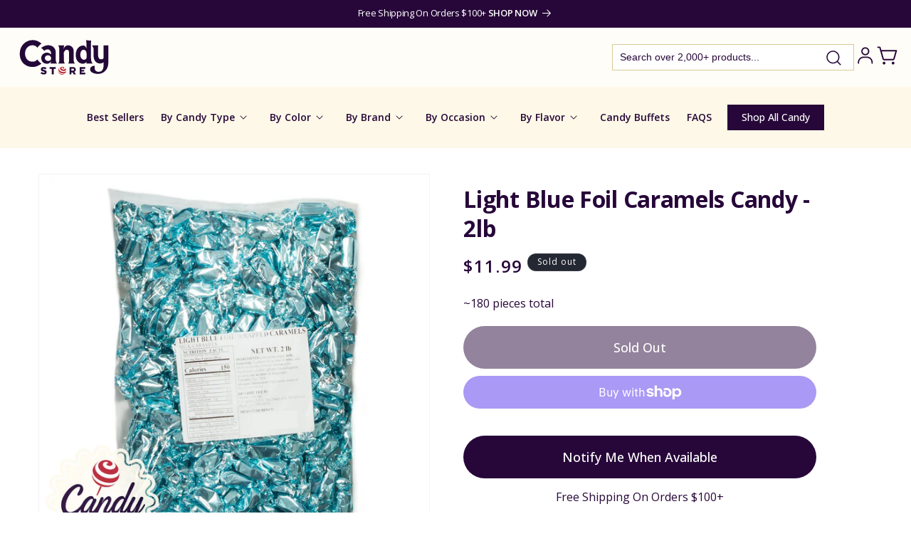

--- FILE ---
content_type: text/html; charset=utf-8
request_url: https://www.candystore.com/products/light-blue-foil-caramels-candy
body_size: 69728
content:
<!doctype html>
<html class="no-js" lang="en">
  <head>
    <meta charset="utf-8">
    <meta http-equiv="X-UA-Compatible" content="IE=edge">
    <meta name="viewport" content="width=device-width,initial-scale=1">
    <meta name="theme-color" content="">
    <link rel="canonical" href="https://www.candystore.com/products/light-blue-foil-caramels-candy"><link rel="icon" type="image/png" href="//www.candystore.com/cdn/shop/files/favicon-2024.png?crop=center&height=32&v=1721829963&width=32"><link rel="preconnect" href="https://fonts.shopifycdn.com" crossorigin><title>
      Light Blue Foil Caramels Candy - 2lb Bulk | CandyStore.com
</title>

    
      <meta name="description" content="Find Light Blue Foil Caramels Candy and more goodies at CandyStore.com, the largest online bulk candy store - 1000&#39;s of candies under one trusted roof.)">
    

    

<meta property="og:site_name" content="CandyStore.com">
<meta property="og:url" content="https://www.candystore.com/products/light-blue-foil-caramels-candy">
<meta property="og:title" content="Light Blue Foil Caramels Candy - 2lb Bulk | CandyStore.com">
<meta property="og:type" content="product">
<meta property="og:description" content="Find Light Blue Foil Caramels Candy and more goodies at CandyStore.com, the largest online bulk candy store - 1000&#39;s of candies under one trusted roof.)"><meta property="og:image" content="http://www.candystore.com/cdn/shop/products/Light-Blue-Foil-Caramels-Candy-2lb-CandyStore-com-666.jpg?v=1677154054">
  <meta property="og:image:secure_url" content="https://www.candystore.com/cdn/shop/products/Light-Blue-Foil-Caramels-Candy-2lb-CandyStore-com-666.jpg?v=1677154054">
  <meta property="og:image:width" content="1200">
  <meta property="og:image:height" content="1200"><meta property="og:price:amount" content="11.99">
  <meta property="og:price:currency" content="USD"><meta name="twitter:card" content="summary_large_image">
<meta name="twitter:title" content="Light Blue Foil Caramels Candy - 2lb Bulk | CandyStore.com">
<meta name="twitter:description" content="Find Light Blue Foil Caramels Candy and more goodies at CandyStore.com, the largest online bulk candy store - 1000&#39;s of candies under one trusted roof.)">


    <script src="//www.candystore.com/cdn/shop/t/52/assets/constants.js?v=58251544750838685771720077656" defer="defer"></script>
    <script src="//www.candystore.com/cdn/shop/t/52/assets/pubsub.js?v=158357773527763999511720077656" defer="defer"></script>
    <script src="//www.candystore.com/cdn/shop/t/52/assets/global.js?v=92634700307018612681720077656" defer="defer"></script><script src="//www.candystore.com/cdn/shop/t/52/assets/animations.js?v=88693664871331136111720077656" defer="defer"></script><script src="//www.candystore.com/cdn/shop/t/52/assets/jquery-2.2.4.min.js?v=28577836119606976961720077656" defer="defer"></script>

    <script>window.performance && window.performance.mark && window.performance.mark('shopify.content_for_header.start');</script><meta name="facebook-domain-verification" content="pf7622gqdayykfsipgbxvbhgohe9p6">
<meta id="shopify-digital-wallet" name="shopify-digital-wallet" content="/61483090107/digital_wallets/dialog">
<meta name="shopify-checkout-api-token" content="14093c294133e1f24acb57df9633d64c">
<meta id="in-context-paypal-metadata" data-shop-id="61483090107" data-venmo-supported="false" data-environment="production" data-locale="en_US" data-paypal-v4="true" data-currency="USD">
<link rel="alternate" type="application/json+oembed" href="https://www.candystore.com/products/light-blue-foil-caramels-candy.oembed">
<script async="async" src="/checkouts/internal/preloads.js?locale=en-US"></script>
<link rel="preconnect" href="https://shop.app" crossorigin="anonymous">
<script async="async" src="https://shop.app/checkouts/internal/preloads.js?locale=en-US&shop_id=61483090107" crossorigin="anonymous"></script>
<script id="apple-pay-shop-capabilities" type="application/json">{"shopId":61483090107,"countryCode":"US","currencyCode":"USD","merchantCapabilities":["supports3DS"],"merchantId":"gid:\/\/shopify\/Shop\/61483090107","merchantName":"CandyStore.com","requiredBillingContactFields":["postalAddress","email"],"requiredShippingContactFields":["postalAddress","email"],"shippingType":"shipping","supportedNetworks":["visa","masterCard","amex","discover","elo","jcb"],"total":{"type":"pending","label":"CandyStore.com","amount":"1.00"},"shopifyPaymentsEnabled":true,"supportsSubscriptions":true}</script>
<script id="shopify-features" type="application/json">{"accessToken":"14093c294133e1f24acb57df9633d64c","betas":["rich-media-storefront-analytics"],"domain":"www.candystore.com","predictiveSearch":true,"shopId":61483090107,"locale":"en"}</script>
<script>var Shopify = Shopify || {};
Shopify.shop = "candystore2022.myshopify.com";
Shopify.locale = "en";
Shopify.currency = {"active":"USD","rate":"1.0"};
Shopify.country = "US";
Shopify.theme = {"name":"Unmade - v1.01 Searchanise updates","id":134150717627,"schema_name":"Dawn","schema_version":"13.0.0","theme_store_id":887,"role":"main"};
Shopify.theme.handle = "null";
Shopify.theme.style = {"id":null,"handle":null};
Shopify.cdnHost = "www.candystore.com/cdn";
Shopify.routes = Shopify.routes || {};
Shopify.routes.root = "/";</script>
<script type="module">!function(o){(o.Shopify=o.Shopify||{}).modules=!0}(window);</script>
<script>!function(o){function n(){var o=[];function n(){o.push(Array.prototype.slice.apply(arguments))}return n.q=o,n}var t=o.Shopify=o.Shopify||{};t.loadFeatures=n(),t.autoloadFeatures=n()}(window);</script>
<script>
  window.ShopifyPay = window.ShopifyPay || {};
  window.ShopifyPay.apiHost = "shop.app\/pay";
  window.ShopifyPay.redirectState = null;
</script>
<script id="shop-js-analytics" type="application/json">{"pageType":"product"}</script>
<script defer="defer" async type="module" src="//www.candystore.com/cdn/shopifycloud/shop-js/modules/v2/client.init-shop-cart-sync_BdyHc3Nr.en.esm.js"></script>
<script defer="defer" async type="module" src="//www.candystore.com/cdn/shopifycloud/shop-js/modules/v2/chunk.common_Daul8nwZ.esm.js"></script>
<script type="module">
  await import("//www.candystore.com/cdn/shopifycloud/shop-js/modules/v2/client.init-shop-cart-sync_BdyHc3Nr.en.esm.js");
await import("//www.candystore.com/cdn/shopifycloud/shop-js/modules/v2/chunk.common_Daul8nwZ.esm.js");

  window.Shopify.SignInWithShop?.initShopCartSync?.({"fedCMEnabled":true,"windoidEnabled":true});

</script>
<script>
  window.Shopify = window.Shopify || {};
  if (!window.Shopify.featureAssets) window.Shopify.featureAssets = {};
  window.Shopify.featureAssets['shop-js'] = {"shop-cart-sync":["modules/v2/client.shop-cart-sync_QYOiDySF.en.esm.js","modules/v2/chunk.common_Daul8nwZ.esm.js"],"init-fed-cm":["modules/v2/client.init-fed-cm_DchLp9rc.en.esm.js","modules/v2/chunk.common_Daul8nwZ.esm.js"],"shop-button":["modules/v2/client.shop-button_OV7bAJc5.en.esm.js","modules/v2/chunk.common_Daul8nwZ.esm.js"],"init-windoid":["modules/v2/client.init-windoid_DwxFKQ8e.en.esm.js","modules/v2/chunk.common_Daul8nwZ.esm.js"],"shop-cash-offers":["modules/v2/client.shop-cash-offers_DWtL6Bq3.en.esm.js","modules/v2/chunk.common_Daul8nwZ.esm.js","modules/v2/chunk.modal_CQq8HTM6.esm.js"],"shop-toast-manager":["modules/v2/client.shop-toast-manager_CX9r1SjA.en.esm.js","modules/v2/chunk.common_Daul8nwZ.esm.js"],"init-shop-email-lookup-coordinator":["modules/v2/client.init-shop-email-lookup-coordinator_UhKnw74l.en.esm.js","modules/v2/chunk.common_Daul8nwZ.esm.js"],"pay-button":["modules/v2/client.pay-button_DzxNnLDY.en.esm.js","modules/v2/chunk.common_Daul8nwZ.esm.js"],"avatar":["modules/v2/client.avatar_BTnouDA3.en.esm.js"],"init-shop-cart-sync":["modules/v2/client.init-shop-cart-sync_BdyHc3Nr.en.esm.js","modules/v2/chunk.common_Daul8nwZ.esm.js"],"shop-login-button":["modules/v2/client.shop-login-button_D8B466_1.en.esm.js","modules/v2/chunk.common_Daul8nwZ.esm.js","modules/v2/chunk.modal_CQq8HTM6.esm.js"],"init-customer-accounts-sign-up":["modules/v2/client.init-customer-accounts-sign-up_C8fpPm4i.en.esm.js","modules/v2/client.shop-login-button_D8B466_1.en.esm.js","modules/v2/chunk.common_Daul8nwZ.esm.js","modules/v2/chunk.modal_CQq8HTM6.esm.js"],"init-shop-for-new-customer-accounts":["modules/v2/client.init-shop-for-new-customer-accounts_CVTO0Ztu.en.esm.js","modules/v2/client.shop-login-button_D8B466_1.en.esm.js","modules/v2/chunk.common_Daul8nwZ.esm.js","modules/v2/chunk.modal_CQq8HTM6.esm.js"],"init-customer-accounts":["modules/v2/client.init-customer-accounts_dRgKMfrE.en.esm.js","modules/v2/client.shop-login-button_D8B466_1.en.esm.js","modules/v2/chunk.common_Daul8nwZ.esm.js","modules/v2/chunk.modal_CQq8HTM6.esm.js"],"shop-follow-button":["modules/v2/client.shop-follow-button_CkZpjEct.en.esm.js","modules/v2/chunk.common_Daul8nwZ.esm.js","modules/v2/chunk.modal_CQq8HTM6.esm.js"],"lead-capture":["modules/v2/client.lead-capture_BntHBhfp.en.esm.js","modules/v2/chunk.common_Daul8nwZ.esm.js","modules/v2/chunk.modal_CQq8HTM6.esm.js"],"checkout-modal":["modules/v2/client.checkout-modal_CfxcYbTm.en.esm.js","modules/v2/chunk.common_Daul8nwZ.esm.js","modules/v2/chunk.modal_CQq8HTM6.esm.js"],"shop-login":["modules/v2/client.shop-login_Da4GZ2H6.en.esm.js","modules/v2/chunk.common_Daul8nwZ.esm.js","modules/v2/chunk.modal_CQq8HTM6.esm.js"],"payment-terms":["modules/v2/client.payment-terms_MV4M3zvL.en.esm.js","modules/v2/chunk.common_Daul8nwZ.esm.js","modules/v2/chunk.modal_CQq8HTM6.esm.js"]};
</script>
<script>(function() {
  var isLoaded = false;
  function asyncLoad() {
    if (isLoaded) return;
    isLoaded = true;
    var urls = ["https:\/\/d23dclunsivw3h.cloudfront.net\/redirect-app.js?shop=candystore2022.myshopify.com","https:\/\/rio.pwztag.com\/rio.js?shop=candystore2022.myshopify.com","https:\/\/d3ox8tdk614ykk.cloudfront.net\/client_script_min.js?shop=candystore2022.myshopify.com","https:\/\/searchanise-ef84.kxcdn.com\/widgets\/shopify\/init.js?a=2I3z8W8w9k\u0026shop=candystore2022.myshopify.com"];
    for (var i = 0; i < urls.length; i++) {
      var s = document.createElement('script');
      s.type = 'text/javascript';
      s.async = true;
      s.src = urls[i];
      var x = document.getElementsByTagName('script')[0];
      x.parentNode.insertBefore(s, x);
    }
  };
  if(window.attachEvent) {
    window.attachEvent('onload', asyncLoad);
  } else {
    window.addEventListener('load', asyncLoad, false);
  }
})();</script>
<script id="__st">var __st={"a":61483090107,"offset":-18000,"reqid":"52ef52d4-8f2a-42b9-a6a1-4b3804c3dbf4-1768964660","pageurl":"www.candystore.com\/products\/light-blue-foil-caramels-candy","u":"34c0450a070f","p":"product","rtyp":"product","rid":7420306882747};</script>
<script>window.ShopifyPaypalV4VisibilityTracking = true;</script>
<script id="captcha-bootstrap">!function(){'use strict';const t='contact',e='account',n='new_comment',o=[[t,t],['blogs',n],['comments',n],[t,'customer']],c=[[e,'customer_login'],[e,'guest_login'],[e,'recover_customer_password'],[e,'create_customer']],r=t=>t.map((([t,e])=>`form[action*='/${t}']:not([data-nocaptcha='true']) input[name='form_type'][value='${e}']`)).join(','),a=t=>()=>t?[...document.querySelectorAll(t)].map((t=>t.form)):[];function s(){const t=[...o],e=r(t);return a(e)}const i='password',u='form_key',d=['recaptcha-v3-token','g-recaptcha-response','h-captcha-response',i],f=()=>{try{return window.sessionStorage}catch{return}},m='__shopify_v',_=t=>t.elements[u];function p(t,e,n=!1){try{const o=window.sessionStorage,c=JSON.parse(o.getItem(e)),{data:r}=function(t){const{data:e,action:n}=t;return t[m]||n?{data:e,action:n}:{data:t,action:n}}(c);for(const[e,n]of Object.entries(r))t.elements[e]&&(t.elements[e].value=n);n&&o.removeItem(e)}catch(o){console.error('form repopulation failed',{error:o})}}const l='form_type',E='cptcha';function T(t){t.dataset[E]=!0}const w=window,h=w.document,L='Shopify',v='ce_forms',y='captcha';let A=!1;((t,e)=>{const n=(g='f06e6c50-85a8-45c8-87d0-21a2b65856fe',I='https://cdn.shopify.com/shopifycloud/storefront-forms-hcaptcha/ce_storefront_forms_captcha_hcaptcha.v1.5.2.iife.js',D={infoText:'Protected by hCaptcha',privacyText:'Privacy',termsText:'Terms'},(t,e,n)=>{const o=w[L][v],c=o.bindForm;if(c)return c(t,g,e,D).then(n);var r;o.q.push([[t,g,e,D],n]),r=I,A||(h.body.append(Object.assign(h.createElement('script'),{id:'captcha-provider',async:!0,src:r})),A=!0)});var g,I,D;w[L]=w[L]||{},w[L][v]=w[L][v]||{},w[L][v].q=[],w[L][y]=w[L][y]||{},w[L][y].protect=function(t,e){n(t,void 0,e),T(t)},Object.freeze(w[L][y]),function(t,e,n,w,h,L){const[v,y,A,g]=function(t,e,n){const i=e?o:[],u=t?c:[],d=[...i,...u],f=r(d),m=r(i),_=r(d.filter((([t,e])=>n.includes(e))));return[a(f),a(m),a(_),s()]}(w,h,L),I=t=>{const e=t.target;return e instanceof HTMLFormElement?e:e&&e.form},D=t=>v().includes(t);t.addEventListener('submit',(t=>{const e=I(t);if(!e)return;const n=D(e)&&!e.dataset.hcaptchaBound&&!e.dataset.recaptchaBound,o=_(e),c=g().includes(e)&&(!o||!o.value);(n||c)&&t.preventDefault(),c&&!n&&(function(t){try{if(!f())return;!function(t){const e=f();if(!e)return;const n=_(t);if(!n)return;const o=n.value;o&&e.removeItem(o)}(t);const e=Array.from(Array(32),(()=>Math.random().toString(36)[2])).join('');!function(t,e){_(t)||t.append(Object.assign(document.createElement('input'),{type:'hidden',name:u})),t.elements[u].value=e}(t,e),function(t,e){const n=f();if(!n)return;const o=[...t.querySelectorAll(`input[type='${i}']`)].map((({name:t})=>t)),c=[...d,...o],r={};for(const[a,s]of new FormData(t).entries())c.includes(a)||(r[a]=s);n.setItem(e,JSON.stringify({[m]:1,action:t.action,data:r}))}(t,e)}catch(e){console.error('failed to persist form',e)}}(e),e.submit())}));const S=(t,e)=>{t&&!t.dataset[E]&&(n(t,e.some((e=>e===t))),T(t))};for(const o of['focusin','change'])t.addEventListener(o,(t=>{const e=I(t);D(e)&&S(e,y())}));const B=e.get('form_key'),M=e.get(l),P=B&&M;t.addEventListener('DOMContentLoaded',(()=>{const t=y();if(P)for(const e of t)e.elements[l].value===M&&p(e,B);[...new Set([...A(),...v().filter((t=>'true'===t.dataset.shopifyCaptcha))])].forEach((e=>S(e,t)))}))}(h,new URLSearchParams(w.location.search),n,t,e,['guest_login'])})(!0,!0)}();</script>
<script integrity="sha256-4kQ18oKyAcykRKYeNunJcIwy7WH5gtpwJnB7kiuLZ1E=" data-source-attribution="shopify.loadfeatures" defer="defer" src="//www.candystore.com/cdn/shopifycloud/storefront/assets/storefront/load_feature-a0a9edcb.js" crossorigin="anonymous"></script>
<script crossorigin="anonymous" defer="defer" src="//www.candystore.com/cdn/shopifycloud/storefront/assets/shopify_pay/storefront-65b4c6d7.js?v=20250812"></script>
<script data-source-attribution="shopify.dynamic_checkout.dynamic.init">var Shopify=Shopify||{};Shopify.PaymentButton=Shopify.PaymentButton||{isStorefrontPortableWallets:!0,init:function(){window.Shopify.PaymentButton.init=function(){};var t=document.createElement("script");t.src="https://www.candystore.com/cdn/shopifycloud/portable-wallets/latest/portable-wallets.en.js",t.type="module",document.head.appendChild(t)}};
</script>
<script data-source-attribution="shopify.dynamic_checkout.buyer_consent">
  function portableWalletsHideBuyerConsent(e){var t=document.getElementById("shopify-buyer-consent"),n=document.getElementById("shopify-subscription-policy-button");t&&n&&(t.classList.add("hidden"),t.setAttribute("aria-hidden","true"),n.removeEventListener("click",e))}function portableWalletsShowBuyerConsent(e){var t=document.getElementById("shopify-buyer-consent"),n=document.getElementById("shopify-subscription-policy-button");t&&n&&(t.classList.remove("hidden"),t.removeAttribute("aria-hidden"),n.addEventListener("click",e))}window.Shopify?.PaymentButton&&(window.Shopify.PaymentButton.hideBuyerConsent=portableWalletsHideBuyerConsent,window.Shopify.PaymentButton.showBuyerConsent=portableWalletsShowBuyerConsent);
</script>
<script>
  function portableWalletsCleanup(e){e&&e.src&&console.error("Failed to load portable wallets script "+e.src);var t=document.querySelectorAll("shopify-accelerated-checkout .shopify-payment-button__skeleton, shopify-accelerated-checkout-cart .wallet-cart-button__skeleton"),e=document.getElementById("shopify-buyer-consent");for(let e=0;e<t.length;e++)t[e].remove();e&&e.remove()}function portableWalletsNotLoadedAsModule(e){e instanceof ErrorEvent&&"string"==typeof e.message&&e.message.includes("import.meta")&&"string"==typeof e.filename&&e.filename.includes("portable-wallets")&&(window.removeEventListener("error",portableWalletsNotLoadedAsModule),window.Shopify.PaymentButton.failedToLoad=e,"loading"===document.readyState?document.addEventListener("DOMContentLoaded",window.Shopify.PaymentButton.init):window.Shopify.PaymentButton.init())}window.addEventListener("error",portableWalletsNotLoadedAsModule);
</script>

<script type="module" src="https://www.candystore.com/cdn/shopifycloud/portable-wallets/latest/portable-wallets.en.js" onError="portableWalletsCleanup(this)" crossorigin="anonymous"></script>
<script nomodule>
  document.addEventListener("DOMContentLoaded", portableWalletsCleanup);
</script>

<link id="shopify-accelerated-checkout-styles" rel="stylesheet" media="screen" href="https://www.candystore.com/cdn/shopifycloud/portable-wallets/latest/accelerated-checkout-backwards-compat.css" crossorigin="anonymous">
<style id="shopify-accelerated-checkout-cart">
        #shopify-buyer-consent {
  margin-top: 1em;
  display: inline-block;
  width: 100%;
}

#shopify-buyer-consent.hidden {
  display: none;
}

#shopify-subscription-policy-button {
  background: none;
  border: none;
  padding: 0;
  text-decoration: underline;
  font-size: inherit;
  cursor: pointer;
}

#shopify-subscription-policy-button::before {
  box-shadow: none;
}

      </style>
<script id="sections-script" data-sections="header" defer="defer" src="//www.candystore.com/cdn/shop/t/52/compiled_assets/scripts.js?v=11974"></script>
<script>window.performance && window.performance.mark && window.performance.mark('shopify.content_for_header.end');</script>
<!-- Google Tag Manager -->
<script>(function(w,d,s,l,i){w[l]=w[l]||[];w[l].push({'gtm.start':
new Date().getTime(),event:'gtm.js'});var f=d.getElementsByTagName(s)[0],
j=d.createElement(s),dl=l!='dataLayer'?'&l='+l:'';j.async=true;j.src=
'https://www.googletagmanager.com/gtm.js?id='+i+dl;f.parentNode.insertBefore(j,f);
})(window,document,'script','dataLayer','GTM-N3C2CDM');</script>
<!-- End Google Tag Manager -->

    <style data-shopify>
      @font-face {
  font-family: "Open Sans";
  font-weight: 400;
  font-style: normal;
  font-display: swap;
  src: url("//www.candystore.com/cdn/fonts/open_sans/opensans_n4.c32e4d4eca5273f6d4ee95ddf54b5bbb75fc9b61.woff2") format("woff2"),
       url("//www.candystore.com/cdn/fonts/open_sans/opensans_n4.5f3406f8d94162b37bfa232b486ac93ee892406d.woff") format("woff");
}

      @font-face {
  font-family: "Open Sans";
  font-weight: 700;
  font-style: normal;
  font-display: swap;
  src: url("//www.candystore.com/cdn/fonts/open_sans/opensans_n7.a9393be1574ea8606c68f4441806b2711d0d13e4.woff2") format("woff2"),
       url("//www.candystore.com/cdn/fonts/open_sans/opensans_n7.7b8af34a6ebf52beb1a4c1d8c73ad6910ec2e553.woff") format("woff");
}

      @font-face {
  font-family: "Open Sans";
  font-weight: 400;
  font-style: italic;
  font-display: swap;
  src: url("//www.candystore.com/cdn/fonts/open_sans/opensans_i4.6f1d45f7a46916cc95c694aab32ecbf7509cbf33.woff2") format("woff2"),
       url("//www.candystore.com/cdn/fonts/open_sans/opensans_i4.4efaa52d5a57aa9a57c1556cc2b7465d18839daa.woff") format("woff");
}

      @font-face {
  font-family: "Open Sans";
  font-weight: 700;
  font-style: italic;
  font-display: swap;
  src: url("//www.candystore.com/cdn/fonts/open_sans/opensans_i7.916ced2e2ce15f7fcd95d196601a15e7b89ee9a4.woff2") format("woff2"),
       url("//www.candystore.com/cdn/fonts/open_sans/opensans_i7.99a9cff8c86ea65461de497ade3d515a98f8b32a.woff") format("woff");
}

      @font-face {
  font-family: "Open Sans";
  font-weight: 700;
  font-style: normal;
  font-display: swap;
  src: url("//www.candystore.com/cdn/fonts/open_sans/opensans_n7.a9393be1574ea8606c68f4441806b2711d0d13e4.woff2") format("woff2"),
       url("//www.candystore.com/cdn/fonts/open_sans/opensans_n7.7b8af34a6ebf52beb1a4c1d8c73ad6910ec2e553.woff") format("woff");
}


      
        :root,
        .color-scheme-1 {
          --color-background: 255,255,255;
        
          --gradient-background: #ffffff;
        

        
        --color-brand-primary: #270739;
        --color-brand-secondary: #FDF8E7;
        --color-brand-bg-secondary: #FFF8DE;
        --color-brand-bg-inputs: #ECECEC;
        --color-brand-purple-secondary: #9A6DB4;
        --color-foreground: 18,18,18;
        --color-background-contrast: 191,191,191;
        --color-shadow: 18,18,18;
        --color-button: 18,18,18;
        --color-button-text: 255,255,255;
        --color-secondary-button: 255,255,255;
        --color-secondary-button-text: 18,18,18;
        --color-link: 18,18,18;
        --color-badge-foreground: 18,18,18;
        --color-badge-background: 255,255,255;
        --color-badge-border: 18,18,18;
        --payment-terms-background-color: rgb(255 255 255);
      }
      
        
        .color-scheme-2 {
          --color-background: 243,243,243;
        
          --gradient-background: #f3f3f3;
        

        
        --color-brand-primary: #270739;
        --color-brand-secondary: #FDF8E7;
        --color-brand-bg-secondary: #FFF8DE;
        --color-brand-bg-inputs: #ECECEC;
        --color-brand-purple-secondary: #9A6DB4;
        --color-foreground: 18,18,18;
        --color-background-contrast: 179,179,179;
        --color-shadow: 18,18,18;
        --color-button: 18,18,18;
        --color-button-text: 243,243,243;
        --color-secondary-button: 243,243,243;
        --color-secondary-button-text: 18,18,18;
        --color-link: 18,18,18;
        --color-badge-foreground: 18,18,18;
        --color-badge-background: 243,243,243;
        --color-badge-border: 18,18,18;
        --payment-terms-background-color: rgb(243 243 243);
      }
      
        
        .color-scheme-3 {
          --color-background: 36,40,51;
        
          --gradient-background: #242833;
        

        
        --color-brand-primary: #270739;
        --color-brand-secondary: #FDF8E7;
        --color-brand-bg-secondary: #FFF8DE;
        --color-brand-bg-inputs: #ECECEC;
        --color-brand-purple-secondary: #9A6DB4;
        --color-foreground: 255,255,255;
        --color-background-contrast: 47,52,66;
        --color-shadow: 18,18,18;
        --color-button: 255,255,255;
        --color-button-text: 0,0,0;
        --color-secondary-button: 36,40,51;
        --color-secondary-button-text: 255,255,255;
        --color-link: 255,255,255;
        --color-badge-foreground: 255,255,255;
        --color-badge-background: 36,40,51;
        --color-badge-border: 255,255,255;
        --payment-terms-background-color: rgb(36 40 51);
      }
      
        
        .color-scheme-4 {
          --color-background: 18,18,18;
        
          --gradient-background: #121212;
        

        
        --color-brand-primary: #270739;
        --color-brand-secondary: #FDF8E7;
        --color-brand-bg-secondary: #FFF8DE;
        --color-brand-bg-inputs: #ECECEC;
        --color-brand-purple-secondary: #9A6DB4;
        --color-foreground: 255,255,255;
        --color-background-contrast: 146,146,146;
        --color-shadow: 18,18,18;
        --color-button: 255,255,255;
        --color-button-text: 18,18,18;
        --color-secondary-button: 18,18,18;
        --color-secondary-button-text: 255,255,255;
        --color-link: 255,255,255;
        --color-badge-foreground: 255,255,255;
        --color-badge-background: 18,18,18;
        --color-badge-border: 255,255,255;
        --payment-terms-background-color: rgb(18 18 18);
      }
      
        
        .color-scheme-5 {
          --color-background: 51,79,180;
        
          --gradient-background: #334fb4;
        

        
        --color-brand-primary: #270739;
        --color-brand-secondary: #FDF8E7;
        --color-brand-bg-secondary: #FFF8DE;
        --color-brand-bg-inputs: #ECECEC;
        --color-brand-purple-secondary: #9A6DB4;
        --color-foreground: 255,255,255;
        --color-background-contrast: 23,35,81;
        --color-shadow: 18,18,18;
        --color-button: 255,255,255;
        --color-button-text: 51,79,180;
        --color-secondary-button: 51,79,180;
        --color-secondary-button-text: 255,255,255;
        --color-link: 255,255,255;
        --color-badge-foreground: 255,255,255;
        --color-badge-background: 51,79,180;
        --color-badge-border: 255,255,255;
        --payment-terms-background-color: rgb(51 79 180);
      }
      
        
        .color-scheme-56bcdfef-0c2d-4412-91ed-d97bc65054e1 {
          --color-background: 255,253,247;
        
          --gradient-background: #fffdf7;
        

        
        --color-brand-primary: #270739;
        --color-brand-secondary: #FDF8E7;
        --color-brand-bg-secondary: #FFF8DE;
        --color-brand-bg-inputs: #ECECEC;
        --color-brand-purple-secondary: #9A6DB4;
        --color-foreground: 39,7,57;
        --color-background-contrast: 255,221,120;
        --color-shadow: 18,18,18;
        --color-button: 39,7,57;
        --color-button-text: 255,255,255;
        --color-secondary-button: 255,253,247;
        --color-secondary-button-text: 18,18,18;
        --color-link: 18,18,18;
        --color-badge-foreground: 39,7,57;
        --color-badge-background: 255,253,247;
        --color-badge-border: 39,7,57;
        --payment-terms-background-color: rgb(255 253 247);
      }
      
        
        .color-scheme-e1391f09-7ba5-4de2-93d5-53e99db84d01 {
          --color-background: 39,7,57;
        
          --gradient-background: #270739;
        

        
        --color-brand-primary: #270739;
        --color-brand-secondary: #FDF8E7;
        --color-brand-bg-secondary: #FFF8DE;
        --color-brand-bg-inputs: #ECECEC;
        --color-brand-purple-secondary: #9A6DB4;
        --color-foreground: 255,255,255;
        --color-background-contrast: 180,85,234;
        --color-shadow: 18,18,18;
        --color-button: 18,18,18;
        --color-button-text: 255,255,255;
        --color-secondary-button: 39,7,57;
        --color-secondary-button-text: 18,18,18;
        --color-link: 18,18,18;
        --color-badge-foreground: 255,255,255;
        --color-badge-background: 39,7,57;
        --color-badge-border: 255,255,255;
        --payment-terms-background-color: rgb(39 7 57);
      }
      
        
        .color-scheme-add6ba27-b375-43aa-8155-70ebef270b6d {
          --color-background: 255,255,255;
        
          --gradient-background: #ffffff;
        

        
        --color-brand-primary: #270739;
        --color-brand-secondary: #FDF8E7;
        --color-brand-bg-secondary: #FFF8DE;
        --color-brand-bg-inputs: #ECECEC;
        --color-brand-purple-secondary: #9A6DB4;
        --color-foreground: 39,7,57;
        --color-background-contrast: 191,191,191;
        --color-shadow: 18,18,18;
        --color-button: 39,7,57;
        --color-button-text: 255,255,255;
        --color-secondary-button: 255,255,255;
        --color-secondary-button-text: 18,18,18;
        --color-link: 18,18,18;
        --color-badge-foreground: 39,7,57;
        --color-badge-background: 255,255,255;
        --color-badge-border: 39,7,57;
        --payment-terms-background-color: rgb(255 255 255);
      }
      
        
        .color-scheme-7b6a0ce1-739c-4348-9f6e-01bca1905568 {
          --color-background: 253,248,231;
        
          --gradient-background: #fdf8e7;
        

        
        --color-brand-primary: #270739;
        --color-brand-secondary: #FDF8E7;
        --color-brand-bg-secondary: #FFF8DE;
        --color-brand-bg-inputs: #ECECEC;
        --color-brand-purple-secondary: #9A6DB4;
        --color-foreground: 39,7,57;
        --color-background-contrast: 243,214,113;
        --color-shadow: 18,18,18;
        --color-button: 18,18,18;
        --color-button-text: 255,255,255;
        --color-secondary-button: 253,248,231;
        --color-secondary-button-text: 18,18,18;
        --color-link: 18,18,18;
        --color-badge-foreground: 39,7,57;
        --color-badge-background: 253,248,231;
        --color-badge-border: 39,7,57;
        --payment-terms-background-color: rgb(253 248 231);
      }
      
        
        .color-scheme-afc6b36b-8994-4e3b-b4fc-afc4a1772274 {
          --color-background: 250,247,252;
        
          --gradient-background: #faf7fc;
        

        
        --color-brand-primary: #270739;
        --color-brand-secondary: #FDF8E7;
        --color-brand-bg-secondary: #FFF8DE;
        --color-brand-bg-inputs: #ECECEC;
        --color-brand-purple-secondary: #9A6DB4;
        --color-foreground: 39,7,57;
        --color-background-contrast: 192,154,217;
        --color-shadow: 18,18,18;
        --color-button: 18,18,18;
        --color-button-text: 255,255,255;
        --color-secondary-button: 250,247,252;
        --color-secondary-button-text: 18,18,18;
        --color-link: 18,18,18;
        --color-badge-foreground: 39,7,57;
        --color-badge-background: 250,247,252;
        --color-badge-border: 39,7,57;
        --payment-terms-background-color: rgb(250 247 252);
      }
      
        
        .color-scheme-6300b125-d666-4b32-9ed6-91ca1e98b0f3 {
          --color-background: 133,96,154;
        
          --gradient-background: #85609a;
        

        
        --color-brand-primary: #270739;
        --color-brand-secondary: #FDF8E7;
        --color-brand-bg-secondary: #FFF8DE;
        --color-brand-bg-inputs: #ECECEC;
        --color-brand-purple-secondary: #9A6DB4;
        --color-foreground: 255,253,247;
        --color-background-contrast: 65,47,75;
        --color-shadow: 18,18,18;
        --color-button: 18,18,18;
        --color-button-text: 255,255,255;
        --color-secondary-button: 133,96,154;
        --color-secondary-button-text: 18,18,18;
        --color-link: 18,18,18;
        --color-badge-foreground: 255,253,247;
        --color-badge-background: 133,96,154;
        --color-badge-border: 255,253,247;
        --payment-terms-background-color: rgb(133 96 154);
      }
      

      body, .color-scheme-1, .color-scheme-2, .color-scheme-3, .color-scheme-4, .color-scheme-5, .color-scheme-56bcdfef-0c2d-4412-91ed-d97bc65054e1, .color-scheme-e1391f09-7ba5-4de2-93d5-53e99db84d01, .color-scheme-add6ba27-b375-43aa-8155-70ebef270b6d, .color-scheme-7b6a0ce1-739c-4348-9f6e-01bca1905568, .color-scheme-afc6b36b-8994-4e3b-b4fc-afc4a1772274, .color-scheme-6300b125-d666-4b32-9ed6-91ca1e98b0f3 {
        color: var(--color-brand-primary);
        background-color: rgb(var(--color-background));
      }

      :root {
        --font-body-family: "Open Sans", sans-serif;
        --font-body-style: normal;
        --font-body-weight: 400;
        --font-body-weight-bold: 700;

        --font-heading-family: "Open Sans", sans-serif;
        --font-heading-style: normal;
        --font-heading-weight: 700;

        --font-body-scale: 1.0;
        --font-heading-scale: 1.0;

        --media-padding: px;
        --media-border-opacity: 0.05;
        --media-border-width: 1px;
        --media-radius: 0px;
        --media-shadow-opacity: 0.0;
        --media-shadow-horizontal-offset: 0px;
        --media-shadow-vertical-offset: 4px;
        --media-shadow-blur-radius: 5px;
        --media-shadow-visible: 0;

        --page-width: 140rem;
        --page-width-margin: 0rem;

        --product-card-image-padding: 0.0rem;
        --product-card-corner-radius: 0.0rem;
        --product-card-text-alignment: left;
        --product-card-border-width: 0.0rem;
        --product-card-border-opacity: 0.1;
        --product-card-shadow-opacity: 0.0;
        --product-card-shadow-visible: 0;
        --product-card-shadow-horizontal-offset: 0.0rem;
        --product-card-shadow-vertical-offset: 0.4rem;
        --product-card-shadow-blur-radius: 0.5rem;

        --collection-card-image-padding: 0.0rem;
        --collection-card-corner-radius: 0.0rem;
        --collection-card-text-alignment: left;
        --collection-card-border-width: 0.0rem;
        --collection-card-border-opacity: 0.1;
        --collection-card-shadow-opacity: 0.0;
        --collection-card-shadow-visible: 0;
        --collection-card-shadow-horizontal-offset: 0.0rem;
        --collection-card-shadow-vertical-offset: 0.4rem;
        --collection-card-shadow-blur-radius: 0.5rem;

        --blog-card-image-padding: 0.0rem;
        --blog-card-corner-radius: 0.0rem;
        --blog-card-text-alignment: left;
        --blog-card-border-width: 0.0rem;
        --blog-card-border-opacity: 0.1;
        --blog-card-shadow-opacity: 0.0;
        --blog-card-shadow-visible: 0;
        --blog-card-shadow-horizontal-offset: 0.0rem;
        --blog-card-shadow-vertical-offset: 0.4rem;
        --blog-card-shadow-blur-radius: 0.5rem;

        --badge-corner-radius: 4.0rem;

        --popup-border-width: 1px;
        --popup-border-opacity: 0.1;
        --popup-corner-radius: 0px;
        --popup-shadow-opacity: 0.05;
        --popup-shadow-horizontal-offset: 0px;
        --popup-shadow-vertical-offset: 4px;
        --popup-shadow-blur-radius: 5px;

        --drawer-border-width: 1px;
        --drawer-border-opacity: 0.1;
        --drawer-shadow-opacity: 0.0;
        --drawer-shadow-horizontal-offset: 0px;
        --drawer-shadow-vertical-offset: 4px;
        --drawer-shadow-blur-radius: 5px;

        --spacing-sections-desktop: 0px;
        --spacing-sections-mobile: 0px;

        --grid-desktop-vertical-spacing: 40px;
        --grid-desktop-horizontal-spacing: 28px;
        --grid-mobile-vertical-spacing: 20px;
        --grid-mobile-horizontal-spacing: 19px;

        --text-boxes-border-opacity: 0.1;
        --text-boxes-border-width: 0px;
        --text-boxes-radius: 0px;
        --text-boxes-shadow-opacity: 0.0;
        --text-boxes-shadow-visible: 0;
        --text-boxes-shadow-horizontal-offset: 0px;
        --text-boxes-shadow-vertical-offset: 4px;
        --text-boxes-shadow-blur-radius: 5px;

        --buttons-radius: 30px;
        --buttons-radius-outset: 36px;
        --buttons-border-width: 6px;
        --buttons-border-opacity: 1.0;
        --buttons-shadow-opacity: 0.0;
        --buttons-shadow-visible: 0;
        --buttons-shadow-horizontal-offset: 0px;
        --buttons-shadow-vertical-offset: 4px;
        --buttons-shadow-blur-radius: 5px;
        --buttons-border-offset: 0.3px;

        --inputs-radius: 6px;
        --inputs-border-width: 0px;
        --inputs-border-opacity: 0.55;
        --inputs-shadow-opacity: 0.0;
        --inputs-shadow-horizontal-offset: 0px;
        --inputs-margin-offset: 0px;
        --inputs-shadow-vertical-offset: 4px;
        --inputs-shadow-blur-radius: 5px;
        --inputs-radius-outset: 6px;

        --variant-pills-radius: 30px;
        --variant-pills-border-width: 1px;
        --variant-pills-border-opacity: 0.55;
        --variant-pills-shadow-opacity: 0.0;
        --variant-pills-shadow-horizontal-offset: 0px;
        --variant-pills-shadow-vertical-offset: 4px;
        --variant-pills-shadow-blur-radius: 5px;
      }

      *,
      *::before,
      *::after {
        box-sizing: inherit;
      }

      html {
        box-sizing: border-box;
        font-size: calc(var(--font-body-scale) * 62.5%);
        height: 100%;
      }

      body {
        display: grid;
        grid-template-rows: auto auto 1fr auto;
        grid-template-columns: 100%;
        min-height: 100%;
        margin: 0;
        font-size: 1.5rem;
        line-height: calc(1 + 0.8 / var(--font-body-scale));
        font-family: var(--font-body-family);
        font-style: var(--font-body-style);
        font-weight: var(--font-body-weight);
      }

      @media screen and (min-width: 750px) {
        body {
          font-size: 1.6rem;
        }
      }
    </style>

    <link href="//www.candystore.com/cdn/shop/t/52/assets/base.css?v=65420107719752949961720077656" rel="stylesheet" type="text/css" media="all" />

    <style>
      @font-face {
        font-family: "icons";
        src: url('//www.candystore.com/cdn/shop/t/52/assets/icons.eot?v=33902244105998435981720077656');
        src: url('//www.candystore.com/cdn/shop/t/52/assets/icons.eot?v=33902244105998435981720077656#iefix') format("embedded-opentype"), url('//www.candystore.com/cdn/shop/t/52/assets/icons.woff?v=159737922959752215011720077656') format("woff"), url('//www.candystore.com/cdn/shop/t/52/assets/icons.ttf?v=54738320333012578101720077656') format("truetype"), url('//www.candystore.com/cdn/shop/t/52/assets/icons.svg?v=83677640591496041591720077656#timber-icons') format("svg");
        font-weight: normal;
        font-style: normal;
      }
    </style><link rel="preload" as="font" href="//www.candystore.com/cdn/fonts/open_sans/opensans_n4.c32e4d4eca5273f6d4ee95ddf54b5bbb75fc9b61.woff2" type="font/woff2" crossorigin><link rel="preload" as="font" href="//www.candystore.com/cdn/fonts/open_sans/opensans_n7.a9393be1574ea8606c68f4441806b2711d0d13e4.woff2" type="font/woff2" crossorigin><link
        rel="stylesheet"
        href="//www.candystore.com/cdn/shop/t/52/assets/component-predictive-search.css?v=118923337488134913561720077656"
        media="print"
        onload="this.media='all'"
      ><script>
      document.documentElement.className = document.documentElement.className.replace('no-js', 'js');
      if (Shopify.designMode) {
        document.documentElement.classList.add('shopify-design-mode');
      }
    </script>
  <!-- BEGIN app block: shopify://apps/klaviyo-email-marketing-sms/blocks/klaviyo-onsite-embed/2632fe16-c075-4321-a88b-50b567f42507 -->












  <script async src="https://static.klaviyo.com/onsite/js/MqrEEH/klaviyo.js?company_id=MqrEEH"></script>
  <script>!function(){if(!window.klaviyo){window._klOnsite=window._klOnsite||[];try{window.klaviyo=new Proxy({},{get:function(n,i){return"push"===i?function(){var n;(n=window._klOnsite).push.apply(n,arguments)}:function(){for(var n=arguments.length,o=new Array(n),w=0;w<n;w++)o[w]=arguments[w];var t="function"==typeof o[o.length-1]?o.pop():void 0,e=new Promise((function(n){window._klOnsite.push([i].concat(o,[function(i){t&&t(i),n(i)}]))}));return e}}})}catch(n){window.klaviyo=window.klaviyo||[],window.klaviyo.push=function(){var n;(n=window._klOnsite).push.apply(n,arguments)}}}}();</script>

  
    <script id="viewed_product">
      if (item == null) {
        var _learnq = _learnq || [];

        var MetafieldReviews = null
        var MetafieldYotpoRating = null
        var MetafieldYotpoCount = null
        var MetafieldLooxRating = null
        var MetafieldLooxCount = null
        var okendoProduct = null
        var okendoProductReviewCount = null
        var okendoProductReviewAverageValue = null
        try {
          // The following fields are used for Customer Hub recently viewed in order to add reviews.
          // This information is not part of __kla_viewed. Instead, it is part of __kla_viewed_reviewed_items
          MetafieldReviews = {};
          MetafieldYotpoRating = null
          MetafieldYotpoCount = null
          MetafieldLooxRating = null
          MetafieldLooxCount = null

          okendoProduct = null
          // If the okendo metafield is not legacy, it will error, which then requires the new json formatted data
          if (okendoProduct && 'error' in okendoProduct) {
            okendoProduct = null
          }
          okendoProductReviewCount = okendoProduct ? okendoProduct.reviewCount : null
          okendoProductReviewAverageValue = okendoProduct ? okendoProduct.reviewAverageValue : null
        } catch (error) {
          console.error('Error in Klaviyo onsite reviews tracking:', error);
        }

        var item = {
          Name: "Light Blue Foil Caramels Candy - 2lb",
          ProductID: 7420306882747,
          Categories: ["Baby Showers","Blue Candy","Caramel Candy","Everything We Got","Individually Wrapped Candy"],
          ImageURL: "https://www.candystore.com/cdn/shop/products/Light-Blue-Foil-Caramels-Candy-2lb-CandyStore-com-666_grande.jpg?v=1677154054",
          URL: "https://www.candystore.com/products/light-blue-foil-caramels-candy",
          Brand: "CandyStore",
          Price: "$11.99",
          Value: "11.99",
          CompareAtPrice: "$0.00"
        };
        _learnq.push(['track', 'Viewed Product', item]);
        _learnq.push(['trackViewedItem', {
          Title: item.Name,
          ItemId: item.ProductID,
          Categories: item.Categories,
          ImageUrl: item.ImageURL,
          Url: item.URL,
          Metadata: {
            Brand: item.Brand,
            Price: item.Price,
            Value: item.Value,
            CompareAtPrice: item.CompareAtPrice
          },
          metafields:{
            reviews: MetafieldReviews,
            yotpo:{
              rating: MetafieldYotpoRating,
              count: MetafieldYotpoCount,
            },
            loox:{
              rating: MetafieldLooxRating,
              count: MetafieldLooxCount,
            },
            okendo: {
              rating: okendoProductReviewAverageValue,
              count: okendoProductReviewCount,
            }
          }
        }]);
      }
    </script>
  




  <script>
    window.klaviyoReviewsProductDesignMode = false
  </script>







<!-- END app block --><link href="https://monorail-edge.shopifysvc.com" rel="dns-prefetch">
<script>(function(){if ("sendBeacon" in navigator && "performance" in window) {try {var session_token_from_headers = performance.getEntriesByType('navigation')[0].serverTiming.find(x => x.name == '_s').description;} catch {var session_token_from_headers = undefined;}var session_cookie_matches = document.cookie.match(/_shopify_s=([^;]*)/);var session_token_from_cookie = session_cookie_matches && session_cookie_matches.length === 2 ? session_cookie_matches[1] : "";var session_token = session_token_from_headers || session_token_from_cookie || "";function handle_abandonment_event(e) {var entries = performance.getEntries().filter(function(entry) {return /monorail-edge.shopifysvc.com/.test(entry.name);});if (!window.abandonment_tracked && entries.length === 0) {window.abandonment_tracked = true;var currentMs = Date.now();var navigation_start = performance.timing.navigationStart;var payload = {shop_id: 61483090107,url: window.location.href,navigation_start,duration: currentMs - navigation_start,session_token,page_type: "product"};window.navigator.sendBeacon("https://monorail-edge.shopifysvc.com/v1/produce", JSON.stringify({schema_id: "online_store_buyer_site_abandonment/1.1",payload: payload,metadata: {event_created_at_ms: currentMs,event_sent_at_ms: currentMs}}));}}window.addEventListener('pagehide', handle_abandonment_event);}}());</script>
<script id="web-pixels-manager-setup">(function e(e,d,r,n,o){if(void 0===o&&(o={}),!Boolean(null===(a=null===(i=window.Shopify)||void 0===i?void 0:i.analytics)||void 0===a?void 0:a.replayQueue)){var i,a;window.Shopify=window.Shopify||{};var t=window.Shopify;t.analytics=t.analytics||{};var s=t.analytics;s.replayQueue=[],s.publish=function(e,d,r){return s.replayQueue.push([e,d,r]),!0};try{self.performance.mark("wpm:start")}catch(e){}var l=function(){var e={modern:/Edge?\/(1{2}[4-9]|1[2-9]\d|[2-9]\d{2}|\d{4,})\.\d+(\.\d+|)|Firefox\/(1{2}[4-9]|1[2-9]\d|[2-9]\d{2}|\d{4,})\.\d+(\.\d+|)|Chrom(ium|e)\/(9{2}|\d{3,})\.\d+(\.\d+|)|(Maci|X1{2}).+ Version\/(15\.\d+|(1[6-9]|[2-9]\d|\d{3,})\.\d+)([,.]\d+|)( \(\w+\)|)( Mobile\/\w+|) Safari\/|Chrome.+OPR\/(9{2}|\d{3,})\.\d+\.\d+|(CPU[ +]OS|iPhone[ +]OS|CPU[ +]iPhone|CPU IPhone OS|CPU iPad OS)[ +]+(15[._]\d+|(1[6-9]|[2-9]\d|\d{3,})[._]\d+)([._]\d+|)|Android:?[ /-](13[3-9]|1[4-9]\d|[2-9]\d{2}|\d{4,})(\.\d+|)(\.\d+|)|Android.+Firefox\/(13[5-9]|1[4-9]\d|[2-9]\d{2}|\d{4,})\.\d+(\.\d+|)|Android.+Chrom(ium|e)\/(13[3-9]|1[4-9]\d|[2-9]\d{2}|\d{4,})\.\d+(\.\d+|)|SamsungBrowser\/([2-9]\d|\d{3,})\.\d+/,legacy:/Edge?\/(1[6-9]|[2-9]\d|\d{3,})\.\d+(\.\d+|)|Firefox\/(5[4-9]|[6-9]\d|\d{3,})\.\d+(\.\d+|)|Chrom(ium|e)\/(5[1-9]|[6-9]\d|\d{3,})\.\d+(\.\d+|)([\d.]+$|.*Safari\/(?![\d.]+ Edge\/[\d.]+$))|(Maci|X1{2}).+ Version\/(10\.\d+|(1[1-9]|[2-9]\d|\d{3,})\.\d+)([,.]\d+|)( \(\w+\)|)( Mobile\/\w+|) Safari\/|Chrome.+OPR\/(3[89]|[4-9]\d|\d{3,})\.\d+\.\d+|(CPU[ +]OS|iPhone[ +]OS|CPU[ +]iPhone|CPU IPhone OS|CPU iPad OS)[ +]+(10[._]\d+|(1[1-9]|[2-9]\d|\d{3,})[._]\d+)([._]\d+|)|Android:?[ /-](13[3-9]|1[4-9]\d|[2-9]\d{2}|\d{4,})(\.\d+|)(\.\d+|)|Mobile Safari.+OPR\/([89]\d|\d{3,})\.\d+\.\d+|Android.+Firefox\/(13[5-9]|1[4-9]\d|[2-9]\d{2}|\d{4,})\.\d+(\.\d+|)|Android.+Chrom(ium|e)\/(13[3-9]|1[4-9]\d|[2-9]\d{2}|\d{4,})\.\d+(\.\d+|)|Android.+(UC? ?Browser|UCWEB|U3)[ /]?(15\.([5-9]|\d{2,})|(1[6-9]|[2-9]\d|\d{3,})\.\d+)\.\d+|SamsungBrowser\/(5\.\d+|([6-9]|\d{2,})\.\d+)|Android.+MQ{2}Browser\/(14(\.(9|\d{2,})|)|(1[5-9]|[2-9]\d|\d{3,})(\.\d+|))(\.\d+|)|K[Aa][Ii]OS\/(3\.\d+|([4-9]|\d{2,})\.\d+)(\.\d+|)/},d=e.modern,r=e.legacy,n=navigator.userAgent;return n.match(d)?"modern":n.match(r)?"legacy":"unknown"}(),u="modern"===l?"modern":"legacy",c=(null!=n?n:{modern:"",legacy:""})[u],f=function(e){return[e.baseUrl,"/wpm","/b",e.hashVersion,"modern"===e.buildTarget?"m":"l",".js"].join("")}({baseUrl:d,hashVersion:r,buildTarget:u}),m=function(e){var d=e.version,r=e.bundleTarget,n=e.surface,o=e.pageUrl,i=e.monorailEndpoint;return{emit:function(e){var a=e.status,t=e.errorMsg,s=(new Date).getTime(),l=JSON.stringify({metadata:{event_sent_at_ms:s},events:[{schema_id:"web_pixels_manager_load/3.1",payload:{version:d,bundle_target:r,page_url:o,status:a,surface:n,error_msg:t},metadata:{event_created_at_ms:s}}]});if(!i)return console&&console.warn&&console.warn("[Web Pixels Manager] No Monorail endpoint provided, skipping logging."),!1;try{return self.navigator.sendBeacon.bind(self.navigator)(i,l)}catch(e){}var u=new XMLHttpRequest;try{return u.open("POST",i,!0),u.setRequestHeader("Content-Type","text/plain"),u.send(l),!0}catch(e){return console&&console.warn&&console.warn("[Web Pixels Manager] Got an unhandled error while logging to Monorail."),!1}}}}({version:r,bundleTarget:l,surface:e.surface,pageUrl:self.location.href,monorailEndpoint:e.monorailEndpoint});try{o.browserTarget=l,function(e){var d=e.src,r=e.async,n=void 0===r||r,o=e.onload,i=e.onerror,a=e.sri,t=e.scriptDataAttributes,s=void 0===t?{}:t,l=document.createElement("script"),u=document.querySelector("head"),c=document.querySelector("body");if(l.async=n,l.src=d,a&&(l.integrity=a,l.crossOrigin="anonymous"),s)for(var f in s)if(Object.prototype.hasOwnProperty.call(s,f))try{l.dataset[f]=s[f]}catch(e){}if(o&&l.addEventListener("load",o),i&&l.addEventListener("error",i),u)u.appendChild(l);else{if(!c)throw new Error("Did not find a head or body element to append the script");c.appendChild(l)}}({src:f,async:!0,onload:function(){if(!function(){var e,d;return Boolean(null===(d=null===(e=window.Shopify)||void 0===e?void 0:e.analytics)||void 0===d?void 0:d.initialized)}()){var d=window.webPixelsManager.init(e)||void 0;if(d){var r=window.Shopify.analytics;r.replayQueue.forEach((function(e){var r=e[0],n=e[1],o=e[2];d.publishCustomEvent(r,n,o)})),r.replayQueue=[],r.publish=d.publishCustomEvent,r.visitor=d.visitor,r.initialized=!0}}},onerror:function(){return m.emit({status:"failed",errorMsg:"".concat(f," has failed to load")})},sri:function(e){var d=/^sha384-[A-Za-z0-9+/=]+$/;return"string"==typeof e&&d.test(e)}(c)?c:"",scriptDataAttributes:o}),m.emit({status:"loading"})}catch(e){m.emit({status:"failed",errorMsg:(null==e?void 0:e.message)||"Unknown error"})}}})({shopId: 61483090107,storefrontBaseUrl: "https://www.candystore.com",extensionsBaseUrl: "https://extensions.shopifycdn.com/cdn/shopifycloud/web-pixels-manager",monorailEndpoint: "https://monorail-edge.shopifysvc.com/unstable/produce_batch",surface: "storefront-renderer",enabledBetaFlags: ["2dca8a86"],webPixelsConfigList: [{"id":"1109590203","configuration":"{\"accountID\":\"MqrEEH\",\"webPixelConfig\":\"eyJlbmFibGVBZGRlZFRvQ2FydEV2ZW50cyI6IHRydWV9\"}","eventPayloadVersion":"v1","runtimeContext":"STRICT","scriptVersion":"524f6c1ee37bacdca7657a665bdca589","type":"APP","apiClientId":123074,"privacyPurposes":["ANALYTICS","MARKETING"],"dataSharingAdjustments":{"protectedCustomerApprovalScopes":["read_customer_address","read_customer_email","read_customer_name","read_customer_personal_data","read_customer_phone"]}},{"id":"429064379","configuration":"{\"config\":\"{\\\"google_tag_ids\\\":[\\\"G-3L3S5GM4SK\\\",\\\"AW-1051768131\\\"],\\\"target_country\\\":\\\"US\\\",\\\"gtag_events\\\":[{\\\"type\\\":\\\"begin_checkout\\\",\\\"action_label\\\":\\\"G-3L3S5GM4SK\\\"},{\\\"type\\\":\\\"search\\\",\\\"action_label\\\":\\\"G-3L3S5GM4SK\\\"},{\\\"type\\\":\\\"view_item\\\",\\\"action_label\\\":\\\"G-3L3S5GM4SK\\\"},{\\\"type\\\":\\\"purchase\\\",\\\"action_label\\\":[\\\"G-3L3S5GM4SK\\\",\\\"AW-1051768131\\\/_QX8CIDGo8waEMPqwvUD\\\"]},{\\\"type\\\":\\\"page_view\\\",\\\"action_label\\\":\\\"G-3L3S5GM4SK\\\"},{\\\"type\\\":\\\"add_payment_info\\\",\\\"action_label\\\":\\\"G-3L3S5GM4SK\\\"},{\\\"type\\\":\\\"add_to_cart\\\",\\\"action_label\\\":\\\"G-3L3S5GM4SK\\\"}],\\\"enable_monitoring_mode\\\":false}\"}","eventPayloadVersion":"v1","runtimeContext":"OPEN","scriptVersion":"b2a88bafab3e21179ed38636efcd8a93","type":"APP","apiClientId":1780363,"privacyPurposes":[],"dataSharingAdjustments":{"protectedCustomerApprovalScopes":["read_customer_address","read_customer_email","read_customer_name","read_customer_personal_data","read_customer_phone"]}},{"id":"164364475","configuration":"{\"pixel_id\":\"676540540896104\",\"pixel_type\":\"facebook_pixel\",\"metaapp_system_user_token\":\"-\"}","eventPayloadVersion":"v1","runtimeContext":"OPEN","scriptVersion":"ca16bc87fe92b6042fbaa3acc2fbdaa6","type":"APP","apiClientId":2329312,"privacyPurposes":["ANALYTICS","MARKETING","SALE_OF_DATA"],"dataSharingAdjustments":{"protectedCustomerApprovalScopes":["read_customer_address","read_customer_email","read_customer_name","read_customer_personal_data","read_customer_phone"]}},{"id":"82313403","configuration":"{\"apiKey\":\"2I3z8W8w9k\", \"host\":\"searchserverapi.com\"}","eventPayloadVersion":"v1","runtimeContext":"STRICT","scriptVersion":"5559ea45e47b67d15b30b79e7c6719da","type":"APP","apiClientId":578825,"privacyPurposes":["ANALYTICS"],"dataSharingAdjustments":{"protectedCustomerApprovalScopes":["read_customer_personal_data"]}},{"id":"39944379","configuration":"{\"tagID\":\"2613209446844\"}","eventPayloadVersion":"v1","runtimeContext":"STRICT","scriptVersion":"18031546ee651571ed29edbe71a3550b","type":"APP","apiClientId":3009811,"privacyPurposes":["ANALYTICS","MARKETING","SALE_OF_DATA"],"dataSharingAdjustments":{"protectedCustomerApprovalScopes":["read_customer_address","read_customer_email","read_customer_name","read_customer_personal_data","read_customer_phone"]}},{"id":"34865339","eventPayloadVersion":"1","runtimeContext":"LAX","scriptVersion":"1","type":"CUSTOM","privacyPurposes":["ANALYTICS","MARKETING","SALE_OF_DATA"],"name":"Custom GTM Data Layer Pixel"},{"id":"shopify-app-pixel","configuration":"{}","eventPayloadVersion":"v1","runtimeContext":"STRICT","scriptVersion":"0450","apiClientId":"shopify-pixel","type":"APP","privacyPurposes":["ANALYTICS","MARKETING"]},{"id":"shopify-custom-pixel","eventPayloadVersion":"v1","runtimeContext":"LAX","scriptVersion":"0450","apiClientId":"shopify-pixel","type":"CUSTOM","privacyPurposes":["ANALYTICS","MARKETING"]}],isMerchantRequest: false,initData: {"shop":{"name":"CandyStore.com","paymentSettings":{"currencyCode":"USD"},"myshopifyDomain":"candystore2022.myshopify.com","countryCode":"US","storefrontUrl":"https:\/\/www.candystore.com"},"customer":null,"cart":null,"checkout":null,"productVariants":[{"price":{"amount":11.99,"currencyCode":"USD"},"product":{"title":"Light Blue Foil Caramels Candy - 2lb","vendor":"CandyStore","id":"7420306882747","untranslatedTitle":"Light Blue Foil Caramels Candy - 2lb","url":"\/products\/light-blue-foil-caramels-candy","type":""},"id":"42689153892539","image":{"src":"\/\/www.candystore.com\/cdn\/shop\/products\/Light-Blue-Foil-Caramels-Candy-2lb-CandyStore-com-666.jpg?v=1677154054"},"sku":"11850","title":"Default Title","untranslatedTitle":"Default Title"}],"purchasingCompany":null},},"https://www.candystore.com/cdn","fcfee988w5aeb613cpc8e4bc33m6693e112",{"modern":"","legacy":""},{"shopId":"61483090107","storefrontBaseUrl":"https:\/\/www.candystore.com","extensionBaseUrl":"https:\/\/extensions.shopifycdn.com\/cdn\/shopifycloud\/web-pixels-manager","surface":"storefront-renderer","enabledBetaFlags":"[\"2dca8a86\"]","isMerchantRequest":"false","hashVersion":"fcfee988w5aeb613cpc8e4bc33m6693e112","publish":"custom","events":"[[\"page_viewed\",{}],[\"product_viewed\",{\"productVariant\":{\"price\":{\"amount\":11.99,\"currencyCode\":\"USD\"},\"product\":{\"title\":\"Light Blue Foil Caramels Candy - 2lb\",\"vendor\":\"CandyStore\",\"id\":\"7420306882747\",\"untranslatedTitle\":\"Light Blue Foil Caramels Candy - 2lb\",\"url\":\"\/products\/light-blue-foil-caramels-candy\",\"type\":\"\"},\"id\":\"42689153892539\",\"image\":{\"src\":\"\/\/www.candystore.com\/cdn\/shop\/products\/Light-Blue-Foil-Caramels-Candy-2lb-CandyStore-com-666.jpg?v=1677154054\"},\"sku\":\"11850\",\"title\":\"Default Title\",\"untranslatedTitle\":\"Default Title\"}}]]"});</script><script>
  window.ShopifyAnalytics = window.ShopifyAnalytics || {};
  window.ShopifyAnalytics.meta = window.ShopifyAnalytics.meta || {};
  window.ShopifyAnalytics.meta.currency = 'USD';
  var meta = {"product":{"id":7420306882747,"gid":"gid:\/\/shopify\/Product\/7420306882747","vendor":"CandyStore","type":"","handle":"light-blue-foil-caramels-candy","variants":[{"id":42689153892539,"price":1199,"name":"Light Blue Foil Caramels Candy - 2lb","public_title":null,"sku":"11850"}],"remote":false},"page":{"pageType":"product","resourceType":"product","resourceId":7420306882747,"requestId":"52ef52d4-8f2a-42b9-a6a1-4b3804c3dbf4-1768964660"}};
  for (var attr in meta) {
    window.ShopifyAnalytics.meta[attr] = meta[attr];
  }
</script>
<script class="analytics">
  (function () {
    var customDocumentWrite = function(content) {
      var jquery = null;

      if (window.jQuery) {
        jquery = window.jQuery;
      } else if (window.Checkout && window.Checkout.$) {
        jquery = window.Checkout.$;
      }

      if (jquery) {
        jquery('body').append(content);
      }
    };

    var hasLoggedConversion = function(token) {
      if (token) {
        return document.cookie.indexOf('loggedConversion=' + token) !== -1;
      }
      return false;
    }

    var setCookieIfConversion = function(token) {
      if (token) {
        var twoMonthsFromNow = new Date(Date.now());
        twoMonthsFromNow.setMonth(twoMonthsFromNow.getMonth() + 2);

        document.cookie = 'loggedConversion=' + token + '; expires=' + twoMonthsFromNow;
      }
    }

    var trekkie = window.ShopifyAnalytics.lib = window.trekkie = window.trekkie || [];
    if (trekkie.integrations) {
      return;
    }
    trekkie.methods = [
      'identify',
      'page',
      'ready',
      'track',
      'trackForm',
      'trackLink'
    ];
    trekkie.factory = function(method) {
      return function() {
        var args = Array.prototype.slice.call(arguments);
        args.unshift(method);
        trekkie.push(args);
        return trekkie;
      };
    };
    for (var i = 0; i < trekkie.methods.length; i++) {
      var key = trekkie.methods[i];
      trekkie[key] = trekkie.factory(key);
    }
    trekkie.load = function(config) {
      trekkie.config = config || {};
      trekkie.config.initialDocumentCookie = document.cookie;
      var first = document.getElementsByTagName('script')[0];
      var script = document.createElement('script');
      script.type = 'text/javascript';
      script.onerror = function(e) {
        var scriptFallback = document.createElement('script');
        scriptFallback.type = 'text/javascript';
        scriptFallback.onerror = function(error) {
                var Monorail = {
      produce: function produce(monorailDomain, schemaId, payload) {
        var currentMs = new Date().getTime();
        var event = {
          schema_id: schemaId,
          payload: payload,
          metadata: {
            event_created_at_ms: currentMs,
            event_sent_at_ms: currentMs
          }
        };
        return Monorail.sendRequest("https://" + monorailDomain + "/v1/produce", JSON.stringify(event));
      },
      sendRequest: function sendRequest(endpointUrl, payload) {
        // Try the sendBeacon API
        if (window && window.navigator && typeof window.navigator.sendBeacon === 'function' && typeof window.Blob === 'function' && !Monorail.isIos12()) {
          var blobData = new window.Blob([payload], {
            type: 'text/plain'
          });

          if (window.navigator.sendBeacon(endpointUrl, blobData)) {
            return true;
          } // sendBeacon was not successful

        } // XHR beacon

        var xhr = new XMLHttpRequest();

        try {
          xhr.open('POST', endpointUrl);
          xhr.setRequestHeader('Content-Type', 'text/plain');
          xhr.send(payload);
        } catch (e) {
          console.log(e);
        }

        return false;
      },
      isIos12: function isIos12() {
        return window.navigator.userAgent.lastIndexOf('iPhone; CPU iPhone OS 12_') !== -1 || window.navigator.userAgent.lastIndexOf('iPad; CPU OS 12_') !== -1;
      }
    };
    Monorail.produce('monorail-edge.shopifysvc.com',
      'trekkie_storefront_load_errors/1.1',
      {shop_id: 61483090107,
      theme_id: 134150717627,
      app_name: "storefront",
      context_url: window.location.href,
      source_url: "//www.candystore.com/cdn/s/trekkie.storefront.cd680fe47e6c39ca5d5df5f0a32d569bc48c0f27.min.js"});

        };
        scriptFallback.async = true;
        scriptFallback.src = '//www.candystore.com/cdn/s/trekkie.storefront.cd680fe47e6c39ca5d5df5f0a32d569bc48c0f27.min.js';
        first.parentNode.insertBefore(scriptFallback, first);
      };
      script.async = true;
      script.src = '//www.candystore.com/cdn/s/trekkie.storefront.cd680fe47e6c39ca5d5df5f0a32d569bc48c0f27.min.js';
      first.parentNode.insertBefore(script, first);
    };
    trekkie.load(
      {"Trekkie":{"appName":"storefront","development":false,"defaultAttributes":{"shopId":61483090107,"isMerchantRequest":null,"themeId":134150717627,"themeCityHash":"7631362772405010998","contentLanguage":"en","currency":"USD","eventMetadataId":"87d037eb-2bd1-4ef8-99a2-ff0d4f4672ef"},"isServerSideCookieWritingEnabled":true,"monorailRegion":"shop_domain","enabledBetaFlags":["65f19447"]},"Session Attribution":{},"S2S":{"facebookCapiEnabled":true,"source":"trekkie-storefront-renderer","apiClientId":580111}}
    );

    var loaded = false;
    trekkie.ready(function() {
      if (loaded) return;
      loaded = true;

      window.ShopifyAnalytics.lib = window.trekkie;

      var originalDocumentWrite = document.write;
      document.write = customDocumentWrite;
      try { window.ShopifyAnalytics.merchantGoogleAnalytics.call(this); } catch(error) {};
      document.write = originalDocumentWrite;

      window.ShopifyAnalytics.lib.page(null,{"pageType":"product","resourceType":"product","resourceId":7420306882747,"requestId":"52ef52d4-8f2a-42b9-a6a1-4b3804c3dbf4-1768964660","shopifyEmitted":true});

      var match = window.location.pathname.match(/checkouts\/(.+)\/(thank_you|post_purchase)/)
      var token = match? match[1]: undefined;
      if (!hasLoggedConversion(token)) {
        setCookieIfConversion(token);
        window.ShopifyAnalytics.lib.track("Viewed Product",{"currency":"USD","variantId":42689153892539,"productId":7420306882747,"productGid":"gid:\/\/shopify\/Product\/7420306882747","name":"Light Blue Foil Caramels Candy - 2lb","price":"11.99","sku":"11850","brand":"CandyStore","variant":null,"category":"","nonInteraction":true,"remote":false},undefined,undefined,{"shopifyEmitted":true});
      window.ShopifyAnalytics.lib.track("monorail:\/\/trekkie_storefront_viewed_product\/1.1",{"currency":"USD","variantId":42689153892539,"productId":7420306882747,"productGid":"gid:\/\/shopify\/Product\/7420306882747","name":"Light Blue Foil Caramels Candy - 2lb","price":"11.99","sku":"11850","brand":"CandyStore","variant":null,"category":"","nonInteraction":true,"remote":false,"referer":"https:\/\/www.candystore.com\/products\/light-blue-foil-caramels-candy"});
      }
    });


        var eventsListenerScript = document.createElement('script');
        eventsListenerScript.async = true;
        eventsListenerScript.src = "//www.candystore.com/cdn/shopifycloud/storefront/assets/shop_events_listener-3da45d37.js";
        document.getElementsByTagName('head')[0].appendChild(eventsListenerScript);

})();</script>
<script
  defer
  src="https://www.candystore.com/cdn/shopifycloud/perf-kit/shopify-perf-kit-3.0.4.min.js"
  data-application="storefront-renderer"
  data-shop-id="61483090107"
  data-render-region="gcp-us-central1"
  data-page-type="product"
  data-theme-instance-id="134150717627"
  data-theme-name="Dawn"
  data-theme-version="13.0.0"
  data-monorail-region="shop_domain"
  data-resource-timing-sampling-rate="10"
  data-shs="true"
  data-shs-beacon="true"
  data-shs-export-with-fetch="true"
  data-shs-logs-sample-rate="1"
  data-shs-beacon-endpoint="https://www.candystore.com/api/collect"
></script>
</head>

  <body class="gradient">
<!-- Google Tag Manager (noscript) -->
<noscript><iframe src="https://www.googletagmanager.com/ns.html?id=GTM-N3C2CDM"
height="0" width="0" style="display:none;visibility:hidden"></iframe></noscript>
<!-- End Google Tag Manager (noscript) -->

    <a class="skip-to-content-link button visually-hidden" href="#MainContent">
      Skip to content
    </a><!-- BEGIN sections: header-group -->
<div id="shopify-section-sections--16413842866363__announcement-bar" class="shopify-section shopify-section-group-header-group announcement-bar-section"><link href="//www.candystore.com/cdn/shop/t/52/assets/component-slideshow.css?v=107725913939919748051720077656" rel="stylesheet" type="text/css" media="all" />
<link href="//www.candystore.com/cdn/shop/t/52/assets/component-slider.css?v=79780457258666520691720077656" rel="stylesheet" type="text/css" media="all" />


<div
  class="utility-bar color-scheme-e1391f09-7ba5-4de2-93d5-53e99db84d01 gradient utility-bar--bottom-border"
  
>
  <div class="page-width utility-bar__grid"><div
        class="announcement-bar"
        role="region"
        aria-label="Announcement"
        
      ><a
              href="/collections/all"
              class="announcement-bar__link link link--text focus-inset animate-arrow"
            ><p class="announcement-bar__message h5">
            <span>Free Shipping On Orders $100+  <strong>SHOP NOW</strong></span><svg
  viewBox="0 0 14 10"
  fill="none"
  aria-hidden="true"
  focusable="false"
  class="icon icon-arrow"
  xmlns="http://www.w3.org/2000/svg"
>
  <path fill-rule="evenodd" clip-rule="evenodd" d="M8.537.808a.5.5 0 01.817-.162l4 4a.5.5 0 010 .708l-4 4a.5.5 0 11-.708-.708L11.793 5.5H1a.5.5 0 010-1h10.793L8.646 1.354a.5.5 0 01-.109-.546z" fill="currentColor">
</svg>

</p></a></div><div class="localization-wrapper">
</div>
  </div>
</div>


</div><div id="shopify-section-sections--16413842866363__header" class="shopify-section shopify-section-group-header-group section-header"><link rel="stylesheet" href="//www.candystore.com/cdn/shop/t/52/assets/component-list-menu.css?v=12626733790891060071720077656" media="print" onload="this.media='all'">
<link rel="stylesheet" href="//www.candystore.com/cdn/shop/t/52/assets/component-search.css?v=165164710990765432851720077656" media="print" onload="this.media='all'">
<link rel="stylesheet" href="//www.candystore.com/cdn/shop/t/52/assets/component-menu-drawer.css?v=158239785411688975961720077656" media="print" onload="this.media='all'">
<link rel="stylesheet" href="//www.candystore.com/cdn/shop/t/52/assets/component-cart-notification.css?v=54116361853792938221720077656" media="print" onload="this.media='all'">
<link rel="stylesheet" href="//www.candystore.com/cdn/shop/t/52/assets/component-cart-items.css?v=65420504084091064681720077656" media="print" onload="this.media='all'"><link rel="stylesheet" href="//www.candystore.com/cdn/shop/t/52/assets/component-price.css?v=1569380048402508341720077656" media="print" onload="this.media='all'"><link rel="stylesheet" href="//www.candystore.com/cdn/shop/t/52/assets/component-mega-menu.css?v=165224241040818969251720077656">
  <noscript><link href="//www.candystore.com/cdn/shop/t/52/assets/component-mega-menu.css?v=165224241040818969251720077656" rel="stylesheet" type="text/css" media="all" /></noscript><noscript><link href="//www.candystore.com/cdn/shop/t/52/assets/component-list-menu.css?v=12626733790891060071720077656" rel="stylesheet" type="text/css" media="all" /></noscript>
<noscript><link href="//www.candystore.com/cdn/shop/t/52/assets/component-search.css?v=165164710990765432851720077656" rel="stylesheet" type="text/css" media="all" /></noscript>
<noscript><link href="//www.candystore.com/cdn/shop/t/52/assets/component-menu-drawer.css?v=158239785411688975961720077656" rel="stylesheet" type="text/css" media="all" /></noscript>
<noscript><link href="//www.candystore.com/cdn/shop/t/52/assets/component-cart-notification.css?v=54116361853792938221720077656" rel="stylesheet" type="text/css" media="all" /></noscript>
<noscript><link href="//www.candystore.com/cdn/shop/t/52/assets/component-cart-items.css?v=65420504084091064681720077656" rel="stylesheet" type="text/css" media="all" /></noscript>

<style>
  header-drawer {
    justify-self: start;
    margin-left: -1.2rem;
  }@media screen and (min-width: 990px) {
      header-drawer {
        display: none;
      }
    }.menu-drawer-container {
    display: flex;
  }

  .list-menu {
    list-style: none;
    padding: 0;
    margin: 0;
  }

  .list-menu--inline {
    display: inline-flex;
    flex-wrap: wrap;
    align-items: center;
  }

  .menu-list-item {
    height: 100%;
  }

  summary.list-menu__item {
    padding-right: 2.7rem;
  }

  .list-menu__item {
    display: flex;
    align-items: center;
    line-height: calc(1 + 0.3 / var(--font-body-scale));
  }

  .list-menu__item--link {
    text-decoration: none;
    padding-bottom: 1rem;
    padding-top: 1rem;
    line-height: calc(1 + 0.8 / var(--font-body-scale));
  }

  @media screen and (min-width: 750px) {
    .list-menu__item--link {
      padding-bottom: 0.5rem;
      padding-top: 0.5rem;
    }
  }
</style><style data-shopify>.header {
    padding: 0px 3rem 0px 3rem;
  }

  .section-header {
    position: sticky; /* This is for fixing a Safari z-index issue. PR #2147 */
    margin-bottom: 0px;
  }

  @media screen and (min-width: 750px) {
    .section-header {
      margin-bottom: 0px;
    }
  }

  @media screen and (min-width: 990px) {
    .header {
      padding-top: 0px;
      padding-bottom: 0px;
    }
  }</style><script src="//www.candystore.com/cdn/shop/t/52/assets/details-disclosure.js?v=111603181540343972631720077656" defer="defer"></script>
<script src="//www.candystore.com/cdn/shop/t/52/assets/details-modal.js?v=25581673532751508451720077656" defer="defer"></script>
<script src="//www.candystore.com/cdn/shop/t/52/assets/cart-notification.js?v=124804669915955154611720077656" defer="defer"></script>
<script src="//www.candystore.com/cdn/shop/t/52/assets/open-cart-button.js?v=8835883447389228431720077656" defer="defer"></script>
<script src="//www.candystore.com/cdn/shop/t/52/assets/search-form.js?v=133129549252120666541720077656" defer="defer"></script><svg xmlns="http://www.w3.org/2000/svg" class="hidden">
  <symbol id="icon-search" viewbox="0 0 22 16" fill="none">
    <svg width="15" height="15" viewBox="0 0 20 20" fill="none" xmlns="http://www.w3.org/2000/svg">
      <path fill-rule="evenodd" clip-rule="evenodd" d="M8.57141 0.738037C7.23125 0.738071 5.91087 1.06132 4.72225 1.68037C3.53364 2.29942 2.51186 3.19601 1.74358 4.29409C0.975307 5.39216 0.483195 6.65934 0.308988 7.98812C0.134782 9.31691 0.28362 10.6681 0.742879 11.9271C1.20214 13.1861 1.95827 14.3158 2.94714 15.2203C3.93601 16.1249 5.12844 16.7775 6.4233 17.123C7.71816 17.4685 9.07725 17.4966 10.3853 17.2049C11.6933 16.9133 12.9117 16.3104 13.9371 15.4476L18.0952 19.6047L19.1047 18.5952L14.9476 14.4371C15.9697 13.2226 16.6236 11.7415 16.8325 10.1679C17.0413 8.59441 16.7964 6.99397 16.1266 5.55489C15.4568 4.11581 14.3899 2.89797 13.0515 2.04464C11.713 1.19132 10.1587 0.738003 8.57141 0.738037ZM1.66664 9.07137C1.66664 8.16462 1.84524 7.26676 2.19224 6.42903C2.53924 5.59131 3.04784 4.83013 3.689 4.18897C4.33017 3.5478 5.09134 3.0392 5.92907 2.6922C6.76679 2.34521 7.66466 2.16661 8.57141 2.16661C9.47815 2.16661 10.376 2.34521 11.2137 2.6922C12.0515 3.0392 12.8126 3.5478 13.4538 4.18897C14.095 4.83013 14.6036 5.59131 14.9506 6.42903C15.2976 7.26676 15.4762 8.16462 15.4762 9.07137C15.4762 10.9026 14.7487 12.6589 13.4538 13.9538C12.1589 15.2487 10.4027 15.9761 8.57141 15.9761C6.74015 15.9761 4.9839 15.2487 3.689 13.9538C2.39411 12.6589 1.66664 10.9026 1.66664 9.07137Z" fill="#270739"/>
    </svg>
  </symbol>

  <symbol id="icon-reset" class="icon icon-close"  fill="none" viewBox="0 0 18 18" stroke="currentColor">
    <circle r="8.5" cy="9" cx="9" stroke-opacity="0.2"/>
    <path d="M6.82972 6.82915L1.17193 1.17097" stroke-linecap="round" stroke-linejoin="round" transform="translate(5 5)"/>
    <path d="M1.22896 6.88502L6.77288 1.11523" stroke-linecap="round" stroke-linejoin="round" transform="translate(5 5)"/>
  </symbol>

  <symbol id="icon-close" class="icon icon-close" fill="none" viewBox="0 0 18 17">
    <path d="M.865 15.978a.5.5 0 00.707.707l7.433-7.431 7.579 7.282a.501.501 0 00.846-.37.5.5 0 00-.153-.351L9.712 8.546l7.417-7.416a.5.5 0 10-.707-.708L8.991 7.853 1.413.573a.5.5 0 10-.693.72l7.563 7.268-7.418 7.417z" fill="currentColor">
  </symbol>
</svg><sticky-header data-sticky-type="on-scroll-up" class="header-wrapper color-scheme-56bcdfef-0c2d-4412-91ed-d97bc65054e1 gradient header-wrapper--border-bottom"><header class="header header--top-left header--mobile-center page-width header--has-menu header--has-account">

<header-drawer data-breakpoint="tablet">
  <details id="Details-menu-drawer-container" class="menu-drawer-container">
    <summary
      class="header__icon header__icon--menu header__icon--summary link focus-inset"
      aria-label="Menu"
    >
      <span>
        <svg
  xmlns="http://www.w3.org/2000/svg"
  aria-hidden="true"
  focusable="false"
  class="icon--small icon-hamburger"
  fill="none"
  viewBox="0 0 18 16"
>
  <path d="M1 .5a.5.5 0 100 1h15.71a.5.5 0 000-1H1zM.5 8a.5.5 0 01.5-.5h15.71a.5.5 0 010 1H1A.5.5 0 01.5 8zm0 7a.5.5 0 01.5-.5h15.71a.5.5 0 010 1H1a.5.5 0 01-.5-.5z" fill="currentColor">
</svg>

        <svg
  xmlns="http://www.w3.org/2000/svg"
  xmlns:svg="http://www.w3.org/2000/svg"
  aria-hidden="true"
  focusable="false"
  class="icon--small icon-close"
  fill="#000"
  viewBox="0 0 18 17"
>
  <path d="M.865 15.978a.5.5 0 00.707.707l7.433-7.431 7.579 7.282a.501.501 0 00.846-.37.5.5 0 00-.153-.351L9.712 8.546l7.417-7.416a.5.5 0 10-.707-.708L8.991 7.853 1.413.573a.5.5 0 10-.693.72l7.563 7.268-7.418 7.417z" fill="currentColor">
</svg>

      </span>
    </summary>
    <div id="menu-drawer" class="gradient menu-drawer motion-reduce color-scheme-56bcdfef-0c2d-4412-91ed-d97bc65054e1">
      <div class="menu-drawer__inner-container">
        <div class="menu-drawer__navigation-container">
          <div class="header-drawer__search-container">
            <link href="//www.candystore.com/cdn/shop/t/52/assets/search-bar.css?v=52101363273166060451720077656" rel="stylesheet" type="text/css" media="all" />

<form action="/search" method="get" class="search-bar" role="search">
  <input type="hidden" name="type" value="product">

  <input
    placeholder="Search over 2,000+ products..."
    type="search"
    name="q"
    value=""
    aria-label="Search over 2,000+ products"
  >
  <button type="submit" class="search-bar--submit icon-fallback-text">
    
    <svg class="icon icon-search" aria-hidden="true" focusable="false">
      <use href="#icon-search">
    </svg>
  </button>
</form>

          </div>
          <nav class="menu-drawer__navigation">
            <ul class="menu-drawer__menu has-submenu list-menu" role="list"><li><a
                      id="HeaderDrawer-best-sellers"
                      href="/collections/best-sellers"
                      class="menu-drawer__menu-item list-menu__item link link--text focus-inset"
                      
                    >
                      Best Sellers
                    </a></li><li><details id="Details-menu-drawer-menu-item-2">
                      <summary
                        id="HeaderDrawer-by-candy-type"
                        class="menu-drawer__menu-item list-menu__item link link--text focus-inset"
                      >
                        By Candy Type
                        <svg
  viewBox="0 0 14 10"
  fill="none"
  aria-hidden="true"
  focusable="false"
  class="icon icon-arrow"
  xmlns="http://www.w3.org/2000/svg"
>
  <path fill-rule="evenodd" clip-rule="evenodd" d="M8.537.808a.5.5 0 01.817-.162l4 4a.5.5 0 010 .708l-4 4a.5.5 0 11-.708-.708L11.793 5.5H1a.5.5 0 010-1h10.793L8.646 1.354a.5.5 0 01-.109-.546z" fill="currentColor">
</svg>

                        <svg aria-hidden="true" focusable="false" class="icon icon-caret" viewBox="0 0 10 6">
  <path fill-rule="evenodd" clip-rule="evenodd" d="M9.354.646a.5.5 0 00-.708 0L5 4.293 1.354.646a.5.5 0 00-.708.708l4 4a.5.5 0 00.708 0l4-4a.5.5 0 000-.708z" fill="currentColor">
</svg>

                      </summary>
                      <div
                        id="link-by-candy-type"
                        class="menu-drawer__submenu has-submenu gradient motion-reduce"
                        tabindex="-1"
                      >
                        <div class="menu-drawer__inner-submenu">
                          <button class="menu-drawer__close-button link link--text focus-inset" aria-expanded="true">
                            <svg
  viewBox="0 0 14 10"
  fill="none"
  aria-hidden="true"
  focusable="false"
  class="icon icon-arrow"
  xmlns="http://www.w3.org/2000/svg"
>
  <path fill-rule="evenodd" clip-rule="evenodd" d="M8.537.808a.5.5 0 01.817-.162l4 4a.5.5 0 010 .708l-4 4a.5.5 0 11-.708-.708L11.793 5.5H1a.5.5 0 010-1h10.793L8.646 1.354a.5.5 0 01-.109-.546z" fill="currentColor">
</svg>

                            By Candy Type
                          </button>
                          <ul class="menu-drawer__menu list-menu" role="list" tabindex="-1"><li
                                
                              ><a
                                    id="HeaderDrawer-by-candy-type-individually-wrapped-candy"
                                    href="/collections/individually-wrapped-candy"
                                    class="menu-drawer__menu-item link link--text list-menu__item focus-inset"
                                    
                                  >
                                    Individually Wrapped Candy
                                  </a></li><li
                                
                              ><a
                                    id="HeaderDrawer-by-candy-type-gummy-candy"
                                    href="/collections/gummy-candy"
                                    class="menu-drawer__menu-item link link--text list-menu__item focus-inset"
                                    
                                  >
                                    Gummy Candy
                                  </a></li><li
                                
                              ><a
                                    id="HeaderDrawer-by-candy-type-jelly-beans"
                                    href="/collections/jelly-beans"
                                    class="menu-drawer__menu-item link link--text list-menu__item focus-inset"
                                    
                                  >
                                    Jelly Beans
                                  </a></li><li
                                
                              ><a
                                    id="HeaderDrawer-by-candy-type-mints-peppermint-candy"
                                    href="/collections/mints-peppermint-candy"
                                    class="menu-drawer__menu-item link link--text list-menu__item focus-inset"
                                    
                                  >
                                    Mints &amp; Peppermint Candy
                                  </a></li><li
                                
                              ><a
                                    id="HeaderDrawer-by-candy-type-old-fashioned-candy"
                                    href="/collections/old-fashioned-candy"
                                    class="menu-drawer__menu-item link link--text list-menu__item focus-inset"
                                    
                                  >
                                    Old-Fashioned Candy
                                  </a></li><li
                                
                              ><a
                                    id="HeaderDrawer-by-candy-type-sour-candy"
                                    href="/collections/sour-candy"
                                    class="menu-drawer__menu-item link link--text list-menu__item focus-inset"
                                    
                                  >
                                    Sour Candy
                                  </a></li><li
                                
                              ><a
                                    id="HeaderDrawer-by-candy-type-salt-water-taffy"
                                    href="/collections/salt-water-taffy"
                                    class="menu-drawer__menu-item link link--text list-menu__item focus-inset"
                                    
                                  >
                                    Salt Water Taffy
                                  </a></li><li
                                
                              ><a
                                    id="HeaderDrawer-by-candy-type-chocolate-candy"
                                    href="/collections/chocolate-candy"
                                    class="menu-drawer__menu-item link link--text list-menu__item focus-inset"
                                    
                                  >
                                    Chocolate Candy
                                  </a></li><li
                                
                              ><a
                                    id="HeaderDrawer-by-candy-type-rock-candy"
                                    href="/collections/rock-candy"
                                    class="menu-drawer__menu-item link link--text list-menu__item focus-inset"
                                    
                                  >
                                    Rock Candy
                                  </a></li><li
                                
                              ><a
                                    id="HeaderDrawer-by-candy-type-unwrapped-loose-candy"
                                    href="/collections/unwrapped-loose-candy"
                                    class="menu-drawer__menu-item link link--text list-menu__item focus-inset"
                                    
                                  >
                                    Unwrapped &amp; Loose Candy
                                  </a></li><li
                                
                              ><a
                                    id="HeaderDrawer-by-candy-type-gum-bubblegum-candy"
                                    href="/collections/gum-bubblegum-candy"
                                    class="menu-drawer__menu-item link link--text list-menu__item focus-inset"
                                    
                                  >
                                    Gum &amp; Bubblegum Candy
                                  </a></li><li
                                
                              ><a
                                    id="HeaderDrawer-by-candy-type-lollipops-suckers"
                                    href="/collections/lollipops-suckers"
                                    class="menu-drawer__menu-item link link--text list-menu__item focus-inset"
                                    
                                  >
                                    Lollipops &amp; Suckers
                                  </a></li><li
                                
                                  style="display: none;"
                                
                              ><a
                                    id="HeaderDrawer-by-candy-type-view-all-candy-types"
                                    href="/pages/bulk-candy"
                                    class="menu-drawer__menu-item link link--text list-menu__item focus-inset"
                                    
                                  >
                                    View all Candy Types
                                  </a></li></ul>
                        </div>
                      </div>
                    </details></li><li><details id="Details-menu-drawer-menu-item-3">
                      <summary
                        id="HeaderDrawer-by-color"
                        class="menu-drawer__menu-item list-menu__item link link--text focus-inset"
                      >
                        By Color
                        <svg
  viewBox="0 0 14 10"
  fill="none"
  aria-hidden="true"
  focusable="false"
  class="icon icon-arrow"
  xmlns="http://www.w3.org/2000/svg"
>
  <path fill-rule="evenodd" clip-rule="evenodd" d="M8.537.808a.5.5 0 01.817-.162l4 4a.5.5 0 010 .708l-4 4a.5.5 0 11-.708-.708L11.793 5.5H1a.5.5 0 010-1h10.793L8.646 1.354a.5.5 0 01-.109-.546z" fill="currentColor">
</svg>

                        <svg aria-hidden="true" focusable="false" class="icon icon-caret" viewBox="0 0 10 6">
  <path fill-rule="evenodd" clip-rule="evenodd" d="M9.354.646a.5.5 0 00-.708 0L5 4.293 1.354.646a.5.5 0 00-.708.708l4 4a.5.5 0 00.708 0l4-4a.5.5 0 000-.708z" fill="currentColor">
</svg>

                      </summary>
                      <div
                        id="link-by-color"
                        class="menu-drawer__submenu has-submenu gradient motion-reduce"
                        tabindex="-1"
                      >
                        <div class="menu-drawer__inner-submenu">
                          <button class="menu-drawer__close-button link link--text focus-inset" aria-expanded="true">
                            <svg
  viewBox="0 0 14 10"
  fill="none"
  aria-hidden="true"
  focusable="false"
  class="icon icon-arrow"
  xmlns="http://www.w3.org/2000/svg"
>
  <path fill-rule="evenodd" clip-rule="evenodd" d="M8.537.808a.5.5 0 01.817-.162l4 4a.5.5 0 010 .708l-4 4a.5.5 0 11-.708-.708L11.793 5.5H1a.5.5 0 010-1h10.793L8.646 1.354a.5.5 0 01-.109-.546z" fill="currentColor">
</svg>

                            By Color
                          </button>
                          <ul class="menu-drawer__menu list-menu" role="list" tabindex="-1"><li
                                
                              ><a
                                    id="HeaderDrawer-by-color-blue-candy"
                                    href="/collections/blue-candy"
                                    class="menu-drawer__menu-item link link--text list-menu__item focus-inset"
                                    
                                  >
                                    Blue Candy
                                  </a></li><li
                                
                              ><a
                                    id="HeaderDrawer-by-color-pink-candy"
                                    href="/collections/pink-candy"
                                    class="menu-drawer__menu-item link link--text list-menu__item focus-inset"
                                    
                                  >
                                    Pink Candy
                                  </a></li><li
                                
                              ><a
                                    id="HeaderDrawer-by-color-white-candy"
                                    href="/collections/white-candy"
                                    class="menu-drawer__menu-item link link--text list-menu__item focus-inset"
                                    
                                  >
                                    White Candy
                                  </a></li><li
                                
                              ><a
                                    id="HeaderDrawer-by-color-black-candy"
                                    href="/collections/black-candy"
                                    class="menu-drawer__menu-item link link--text list-menu__item focus-inset"
                                    
                                  >
                                    Black Candy
                                  </a></li><li
                                
                              ><a
                                    id="HeaderDrawer-by-color-red-candy"
                                    href="/collections/red-candy"
                                    class="menu-drawer__menu-item link link--text list-menu__item focus-inset"
                                    
                                  >
                                    Red Candy
                                  </a></li><li
                                
                              ><a
                                    id="HeaderDrawer-by-color-orange-candy"
                                    href="/collections/orange-candy"
                                    class="menu-drawer__menu-item link link--text list-menu__item focus-inset"
                                    
                                  >
                                    Orange Candy
                                  </a></li><li
                                
                              ><a
                                    id="HeaderDrawer-by-color-green-candy"
                                    href="/collections/green-candy"
                                    class="menu-drawer__menu-item link link--text list-menu__item focus-inset"
                                    
                                  >
                                    Green Candy
                                  </a></li><li
                                
                              ><a
                                    id="HeaderDrawer-by-color-yellow-candy"
                                    href="/collections/yellow-candy"
                                    class="menu-drawer__menu-item link link--text list-menu__item focus-inset"
                                    
                                  >
                                    Yellow Candy
                                  </a></li><li
                                
                              ><a
                                    id="HeaderDrawer-by-color-gold-candy"
                                    href="/collections/gold-candy"
                                    class="menu-drawer__menu-item link link--text list-menu__item focus-inset"
                                    
                                  >
                                    Gold Candy
                                  </a></li><li
                                
                              ><a
                                    id="HeaderDrawer-by-color-silver-candy"
                                    href="/collections/silver-candy"
                                    class="menu-drawer__menu-item link link--text list-menu__item focus-inset"
                                    
                                  >
                                    Silver Candy
                                  </a></li><li
                                
                              ><a
                                    id="HeaderDrawer-by-color-purple-candy"
                                    href="/collections/purple-candy"
                                    class="menu-drawer__menu-item link link--text list-menu__item focus-inset"
                                    
                                  >
                                    Purple Candy
                                  </a></li><li
                                
                              ><a
                                    id="HeaderDrawer-by-color-assorted-colors-candy"
                                    href="/collections/assorted-colors-candy"
                                    class="menu-drawer__menu-item link link--text list-menu__item focus-inset"
                                    
                                  >
                                    Assorted Colors Candy
                                  </a></li><li
                                
                                  style="display: none;"
                                
                              ><a
                                    id="HeaderDrawer-by-color-view-all-colors"
                                    href="/pages/candy-by-color"
                                    class="menu-drawer__menu-item link link--text list-menu__item focus-inset"
                                    
                                  >
                                    View all Colors
                                  </a></li></ul>
                        </div>
                      </div>
                    </details></li><li><details id="Details-menu-drawer-menu-item-4">
                      <summary
                        id="HeaderDrawer-by-brand"
                        class="menu-drawer__menu-item list-menu__item link link--text focus-inset"
                      >
                        By Brand
                        <svg
  viewBox="0 0 14 10"
  fill="none"
  aria-hidden="true"
  focusable="false"
  class="icon icon-arrow"
  xmlns="http://www.w3.org/2000/svg"
>
  <path fill-rule="evenodd" clip-rule="evenodd" d="M8.537.808a.5.5 0 01.817-.162l4 4a.5.5 0 010 .708l-4 4a.5.5 0 11-.708-.708L11.793 5.5H1a.5.5 0 010-1h10.793L8.646 1.354a.5.5 0 01-.109-.546z" fill="currentColor">
</svg>

                        <svg aria-hidden="true" focusable="false" class="icon icon-caret" viewBox="0 0 10 6">
  <path fill-rule="evenodd" clip-rule="evenodd" d="M9.354.646a.5.5 0 00-.708 0L5 4.293 1.354.646a.5.5 0 00-.708.708l4 4a.5.5 0 00.708 0l4-4a.5.5 0 000-.708z" fill="currentColor">
</svg>

                      </summary>
                      <div
                        id="link-by-brand"
                        class="menu-drawer__submenu has-submenu gradient motion-reduce"
                        tabindex="-1"
                      >
                        <div class="menu-drawer__inner-submenu">
                          <button class="menu-drawer__close-button link link--text focus-inset" aria-expanded="true">
                            <svg
  viewBox="0 0 14 10"
  fill="none"
  aria-hidden="true"
  focusable="false"
  class="icon icon-arrow"
  xmlns="http://www.w3.org/2000/svg"
>
  <path fill-rule="evenodd" clip-rule="evenodd" d="M8.537.808a.5.5 0 01.817-.162l4 4a.5.5 0 010 .708l-4 4a.5.5 0 11-.708-.708L11.793 5.5H1a.5.5 0 010-1h10.793L8.646 1.354a.5.5 0 01-.109-.546z" fill="currentColor">
</svg>

                            By Brand
                          </button>
                          <ul class="menu-drawer__menu list-menu" role="list" tabindex="-1"><li
                                
                              ><a
                                    id="HeaderDrawer-by-brand-haribo-candy"
                                    href="/collections/haribo-candy"
                                    class="menu-drawer__menu-item link link--text list-menu__item focus-inset"
                                    
                                  >
                                    Haribo Candy
                                  </a></li><li
                                
                              ><a
                                    id="HeaderDrawer-by-brand-hersheys-candy"
                                    href="/collections/hershey"
                                    class="menu-drawer__menu-item link link--text list-menu__item focus-inset"
                                    
                                  >
                                    Hershey&#39;s Candy
                                  </a></li><li
                                
                              ><a
                                    id="HeaderDrawer-by-brand-jelly-belly"
                                    href="/collections/jelly-belly"
                                    class="menu-drawer__menu-item link link--text list-menu__item focus-inset"
                                    
                                  >
                                    Jelly Belly
                                  </a></li><li
                                
                              ><a
                                    id="HeaderDrawer-by-brand-jolly-rancher"
                                    href="/collections/jolly-rancher"
                                    class="menu-drawer__menu-item link link--text list-menu__item focus-inset"
                                    
                                  >
                                    Jolly Rancher
                                  </a></li><li
                                
                              ><a
                                    id="HeaderDrawer-by-brand-m-ms"
                                    href="/collections/m-ms"
                                    class="menu-drawer__menu-item link link--text list-menu__item focus-inset"
                                    
                                  >
                                    M&amp;M&#39;s
                                  </a></li><li
                                
                              ><a
                                    id="HeaderDrawer-by-brand-skittles-candy"
                                    href="/collections/skittles-candy"
                                    class="menu-drawer__menu-item link link--text list-menu__item focus-inset"
                                    
                                  >
                                    Skittles Candy
                                  </a></li><li
                                
                              ><a
                                    id="HeaderDrawer-by-brand-peelerz"
                                    href="/collections/peelerz-candy"
                                    class="menu-drawer__menu-item link link--text list-menu__item focus-inset"
                                    
                                  >
                                    Peelerz
                                  </a></li><li
                                
                              ><a
                                    id="HeaderDrawer-by-brand-pez-candy"
                                    href="/collections/pez-candy"
                                    class="menu-drawer__menu-item link link--text list-menu__item focus-inset"
                                    
                                  >
                                    PEZ Candy
                                  </a></li><li
                                
                              ><a
                                    id="HeaderDrawer-by-brand-taffy-town"
                                    href="/collections/taffy-town"
                                    class="menu-drawer__menu-item link link--text list-menu__item focus-inset"
                                    
                                  >
                                    Taffy Town
                                  </a></li><li
                                
                              ><a
                                    id="HeaderDrawer-by-brand-tootsie-candy"
                                    href="/collections/tootsie-candy"
                                    class="menu-drawer__menu-item link link--text list-menu__item focus-inset"
                                    
                                  >
                                    Tootsie Candy
                                  </a></li><li
                                
                              ><a
                                    id="HeaderDrawer-by-brand-sixlets-candy"
                                    href="/collections/sixlets-candy"
                                    class="menu-drawer__menu-item link link--text list-menu__item focus-inset"
                                    
                                  >
                                    Sixlets Candy
                                  </a></li><li
                                
                              ><a
                                    id="HeaderDrawer-by-brand-whirly-pops"
                                    href="/collections/whirly-pops"
                                    class="menu-drawer__menu-item link link--text list-menu__item focus-inset"
                                    
                                  >
                                    Whirly Pops
                                  </a></li><li
                                
                                  style="display: none;"
                                
                              ><a
                                    id="HeaderDrawer-by-brand-view-all-by-brand-name"
                                    href="/pages/brands"
                                    class="menu-drawer__menu-item link link--text list-menu__item focus-inset"
                                    
                                  >
                                    View all by Brand Name
                                  </a></li></ul>
                        </div>
                      </div>
                    </details></li><li><details id="Details-menu-drawer-menu-item-5">
                      <summary
                        id="HeaderDrawer-by-occasion"
                        class="menu-drawer__menu-item list-menu__item link link--text focus-inset"
                      >
                        By Occasion
                        <svg
  viewBox="0 0 14 10"
  fill="none"
  aria-hidden="true"
  focusable="false"
  class="icon icon-arrow"
  xmlns="http://www.w3.org/2000/svg"
>
  <path fill-rule="evenodd" clip-rule="evenodd" d="M8.537.808a.5.5 0 01.817-.162l4 4a.5.5 0 010 .708l-4 4a.5.5 0 11-.708-.708L11.793 5.5H1a.5.5 0 010-1h10.793L8.646 1.354a.5.5 0 01-.109-.546z" fill="currentColor">
</svg>

                        <svg aria-hidden="true" focusable="false" class="icon icon-caret" viewBox="0 0 10 6">
  <path fill-rule="evenodd" clip-rule="evenodd" d="M9.354.646a.5.5 0 00-.708 0L5 4.293 1.354.646a.5.5 0 00-.708.708l4 4a.5.5 0 00.708 0l4-4a.5.5 0 000-.708z" fill="currentColor">
</svg>

                      </summary>
                      <div
                        id="link-by-occasion"
                        class="menu-drawer__submenu has-submenu gradient motion-reduce"
                        tabindex="-1"
                      >
                        <div class="menu-drawer__inner-submenu">
                          <button class="menu-drawer__close-button link link--text focus-inset" aria-expanded="true">
                            <svg
  viewBox="0 0 14 10"
  fill="none"
  aria-hidden="true"
  focusable="false"
  class="icon icon-arrow"
  xmlns="http://www.w3.org/2000/svg"
>
  <path fill-rule="evenodd" clip-rule="evenodd" d="M8.537.808a.5.5 0 01.817-.162l4 4a.5.5 0 010 .708l-4 4a.5.5 0 11-.708-.708L11.793 5.5H1a.5.5 0 010-1h10.793L8.646 1.354a.5.5 0 01-.109-.546z" fill="currentColor">
</svg>

                            By Occasion
                          </button>
                          <ul class="menu-drawer__menu list-menu" role="list" tabindex="-1"><li
                                
                              ><a
                                    id="HeaderDrawer-by-occasion-4th-of-july-candy"
                                    href="/collections/4th-of-july-candy"
                                    class="menu-drawer__menu-item link link--text list-menu__item focus-inset"
                                    
                                  >
                                    4th of July Candy
                                  </a></li><li
                                
                              ><a
                                    id="HeaderDrawer-by-occasion-summer-beach-candy"
                                    href="/collections/beach-theme"
                                    class="menu-drawer__menu-item link link--text list-menu__item focus-inset"
                                    
                                  >
                                    Summer &amp; Beach Candy
                                  </a></li><li
                                
                              ><a
                                    id="HeaderDrawer-by-occasion-wedding-candy"
                                    href="/collections/wedding-candy"
                                    class="menu-drawer__menu-item link link--text list-menu__item focus-inset"
                                    
                                  >
                                    Wedding Candy
                                  </a></li><li
                                
                              ><a
                                    id="HeaderDrawer-by-occasion-halloween-candy"
                                    href="/collections/halloween-candy"
                                    class="menu-drawer__menu-item link link--text list-menu__item focus-inset"
                                    
                                  >
                                    Halloween Candy
                                  </a></li><li
                                
                              ><a
                                    id="HeaderDrawer-by-occasion-christmas-candy"
                                    href="/collections/christmas-candy"
                                    class="menu-drawer__menu-item link link--text list-menu__item focus-inset"
                                    
                                  >
                                    Christmas Candy
                                  </a></li><li
                                
                              ><a
                                    id="HeaderDrawer-by-occasion-new-years-candy"
                                    href="/collections/new-years-candy"
                                    class="menu-drawer__menu-item link link--text list-menu__item focus-inset"
                                    
                                  >
                                    New Year&#39;s Candy
                                  </a></li><li
                                
                              ><a
                                    id="HeaderDrawer-by-occasion-valentines-day-candy"
                                    href="/collections/valentines-day-candy"
                                    class="menu-drawer__menu-item link link--text list-menu__item focus-inset"
                                    
                                  >
                                    Valentine&#39;s Day Candy
                                  </a></li><li
                                
                              ><a
                                    id="HeaderDrawer-by-occasion-back-to-school-candy"
                                    href="/collections/back-to-school-candy"
                                    class="menu-drawer__menu-item link link--text list-menu__item focus-inset"
                                    
                                  >
                                    Back to School Candy
                                  </a></li><li
                                
                              ><a
                                    id="HeaderDrawer-by-occasion-thanksgiving-autumn"
                                    href="/collections/thanksgiving-autumn"
                                    class="menu-drawer__menu-item link link--text list-menu__item focus-inset"
                                    
                                  >
                                    Thanksgiving &amp; Autumn
                                  </a></li><li
                                
                              ><a
                                    id="HeaderDrawer-by-occasion-easter-candy"
                                    href="/collections/easter-candy"
                                    class="menu-drawer__menu-item link link--text list-menu__item focus-inset"
                                    
                                  >
                                    Easter Candy
                                  </a></li><li
                                
                              ><a
                                    id="HeaderDrawer-by-occasion-hanukkah-candy"
                                    href="/collections/hanukkah-candy"
                                    class="menu-drawer__menu-item link link--text list-menu__item focus-inset"
                                    
                                  >
                                    Hanukkah Candy
                                  </a></li><li
                                
                              ><a
                                    id="HeaderDrawer-by-occasion-party-favors-gifts-candy"
                                    href="/collections/party-favors-gifts-candy"
                                    class="menu-drawer__menu-item link link--text list-menu__item focus-inset"
                                    
                                  >
                                    Party Favors &amp; Gifts Candy
                                  </a></li><li
                                
                                  style="display: none;"
                                
                              ><a
                                    id="HeaderDrawer-by-occasion-view-all-occasions-holidays"
                                    href="/pages/occasions"
                                    class="menu-drawer__menu-item link link--text list-menu__item focus-inset"
                                    
                                  >
                                    View all Occasions &amp; Holidays
                                  </a></li></ul>
                        </div>
                      </div>
                    </details></li><li><details id="Details-menu-drawer-menu-item-6">
                      <summary
                        id="HeaderDrawer-by-flavor"
                        class="menu-drawer__menu-item list-menu__item link link--text focus-inset"
                      >
                        By Flavor
                        <svg
  viewBox="0 0 14 10"
  fill="none"
  aria-hidden="true"
  focusable="false"
  class="icon icon-arrow"
  xmlns="http://www.w3.org/2000/svg"
>
  <path fill-rule="evenodd" clip-rule="evenodd" d="M8.537.808a.5.5 0 01.817-.162l4 4a.5.5 0 010 .708l-4 4a.5.5 0 11-.708-.708L11.793 5.5H1a.5.5 0 010-1h10.793L8.646 1.354a.5.5 0 01-.109-.546z" fill="currentColor">
</svg>

                        <svg aria-hidden="true" focusable="false" class="icon icon-caret" viewBox="0 0 10 6">
  <path fill-rule="evenodd" clip-rule="evenodd" d="M9.354.646a.5.5 0 00-.708 0L5 4.293 1.354.646a.5.5 0 00-.708.708l4 4a.5.5 0 00.708 0l4-4a.5.5 0 000-.708z" fill="currentColor">
</svg>

                      </summary>
                      <div
                        id="link-by-flavor"
                        class="menu-drawer__submenu has-submenu gradient motion-reduce"
                        tabindex="-1"
                      >
                        <div class="menu-drawer__inner-submenu">
                          <button class="menu-drawer__close-button link link--text focus-inset" aria-expanded="true">
                            <svg
  viewBox="0 0 14 10"
  fill="none"
  aria-hidden="true"
  focusable="false"
  class="icon icon-arrow"
  xmlns="http://www.w3.org/2000/svg"
>
  <path fill-rule="evenodd" clip-rule="evenodd" d="M8.537.808a.5.5 0 01.817-.162l4 4a.5.5 0 010 .708l-4 4a.5.5 0 11-.708-.708L11.793 5.5H1a.5.5 0 010-1h10.793L8.646 1.354a.5.5 0 01-.109-.546z" fill="currentColor">
</svg>

                            By Flavor
                          </button>
                          <ul class="menu-drawer__menu list-menu" role="list" tabindex="-1"><li
                                
                              ><a
                                    id="HeaderDrawer-by-flavor-assorted-fruit-candy"
                                    href="/collections/assorted-fruit-candy"
                                    class="menu-drawer__menu-item link link--text list-menu__item focus-inset"
                                    
                                  >
                                    Assorted Fruit Candy
                                  </a></li><li
                                
                              ><a
                                    id="HeaderDrawer-by-flavor-apple-candy"
                                    href="/collections/apple-candy"
                                    class="menu-drawer__menu-item link link--text list-menu__item focus-inset"
                                    
                                  >
                                    Apple Candy
                                  </a></li><li
                                
                              ><a
                                    id="HeaderDrawer-by-flavor-banana-candy"
                                    href="/collections/banana-candy"
                                    class="menu-drawer__menu-item link link--text list-menu__item focus-inset"
                                    
                                  >
                                    Banana Candy
                                  </a></li><li
                                
                              ><a
                                    id="HeaderDrawer-by-flavor-bean-boozled"
                                    href="/collections/bean-boozled-jelly-beans"
                                    class="menu-drawer__menu-item link link--text list-menu__item focus-inset"
                                    
                                  >
                                    Bean Boozled
                                  </a></li><li
                                
                              ><a
                                    id="HeaderDrawer-by-flavor-coffee-espresso-candy"
                                    href="/collections/coffee-espresso-candy"
                                    class="menu-drawer__menu-item link link--text list-menu__item focus-inset"
                                    
                                  >
                                    Coffee &amp; Espresso Candy
                                  </a></li><li
                                
                              ><a
                                    id="HeaderDrawer-by-flavor-cookies-cookie-dough-candy"
                                    href="/collections/cookies-cookie-dough-candy"
                                    class="menu-drawer__menu-item link link--text list-menu__item focus-inset"
                                    
                                  >
                                    Cookies &amp; Cookie Dough Candy
                                  </a></li><li
                                
                              ><a
                                    id="HeaderDrawer-by-flavor-cherry-candy"
                                    href="/collections/cherry-candy"
                                    class="menu-drawer__menu-item link link--text list-menu__item focus-inset"
                                    
                                  >
                                    Cherry Candy
                                  </a></li><li
                                
                              ><a
                                    id="HeaderDrawer-by-flavor-grape-candy"
                                    href="/collections/grape-candy"
                                    class="menu-drawer__menu-item link link--text list-menu__item focus-inset"
                                    
                                  >
                                    Grape Candy
                                  </a></li><li
                                
                              ><a
                                    id="HeaderDrawer-by-flavor-honey-candy"
                                    href="/collections/honey-candy"
                                    class="menu-drawer__menu-item link link--text list-menu__item focus-inset"
                                    
                                  >
                                    Honey Candy
                                  </a></li><li
                                
                              ><a
                                    id="HeaderDrawer-by-flavor-lemon-candy"
                                    href="/collections/lemon-candy"
                                    class="menu-drawer__menu-item link link--text list-menu__item focus-inset"
                                    
                                  >
                                    Lemon Candy
                                  </a></li><li
                                
                              ><a
                                    id="HeaderDrawer-by-flavor-orange-flavored-candy"
                                    href="/collections/orange-flavored-candy"
                                    class="menu-drawer__menu-item link link--text list-menu__item focus-inset"
                                    
                                  >
                                    Orange Flavored Candy
                                  </a></li><li
                                
                              ><a
                                    id="HeaderDrawer-by-flavor-strawberry-candy"
                                    href="/collections/strawberry-candy"
                                    class="menu-drawer__menu-item link link--text list-menu__item focus-inset"
                                    
                                  >
                                    Strawberry Candy
                                  </a></li><li
                                
                              ><a
                                    id="HeaderDrawer-by-flavor-raspberry-blue-raspberry"
                                    href="/collections/raspberry-blue-raspberry"
                                    class="menu-drawer__menu-item link link--text list-menu__item focus-inset"
                                    
                                  >
                                    Raspberry &amp; Blue Raspberry
                                  </a></li><li
                                
                              ><a
                                    id="HeaderDrawer-by-flavor-root-beer-soda-pop"
                                    href="/collections/root-beer-soda-pop"
                                    class="menu-drawer__menu-item link link--text list-menu__item focus-inset"
                                    
                                  >
                                    Root Beer &amp; Soda Pop
                                  </a></li><li
                                
                              ><a
                                    id="HeaderDrawer-by-flavor-tropical-fruit-candy"
                                    href="/collections/tropical-fruit-candy"
                                    class="menu-drawer__menu-item link link--text list-menu__item focus-inset"
                                    
                                  >
                                    Tropical Fruit Candy
                                  </a></li><li
                                
                              ><a
                                    id="HeaderDrawer-by-flavor-watermelon-candy"
                                    href="/collections/watermelon-candy"
                                    class="menu-drawer__menu-item link link--text list-menu__item focus-inset"
                                    
                                  >
                                    Watermelon Candy
                                  </a></li><li
                                
                                  style="display: none;"
                                
                              ><a
                                    id="HeaderDrawer-by-flavor-view-all-flavors"
                                    href="/pages/flavors"
                                    class="menu-drawer__menu-item link link--text list-menu__item focus-inset"
                                    
                                  >
                                    View all Flavors
                                  </a></li></ul>
                        </div>
                      </div>
                    </details></li><li><a
                      id="HeaderDrawer-candy-buffets"
                      href="/collections/candy-buffets"
                      class="menu-drawer__menu-item list-menu__item link link--text focus-inset"
                      
                    >
                      Candy Buffets
                    </a></li></ul>
          </nav>
          
          
<link href="//www.candystore.com/cdn/shop/t/52/assets/component-drawer-section.css?v=138782449285949686061720077656" rel="stylesheet" type="text/css" media="all" />

<div id="menu-drawer-custom-section" class="drawer-bottom-container" >
    <div class="" >
        <ul class="drawer-bottom">
            <li class="list-links__item"><a href="/account/login">Account</a></li>
            
<li class="list-links__item"><a href="/pages/about-us">Contact Us</a></li>
                
            
<li class="list-links__item"><a href="/pages/customer-reviews">Customer Reviews</a></li>
                
            
<li class="list-links__item"><a href="/blogs/facts-trivia">Blog</a></li>
                
            
<li class="list-links__item"><a href="/pages/faq-returns-policies">FAQs</a></li>
                
            
        </ul>
    </div>
    
        <a href="/collections/all" style="width: 100%;" class="cta__button--rounded">Shop All Candy</a>
    
    <p class="shipping-label">Free Shipping on orders $100+</p>
</div>
          <div class="menu-drawer__utility-links"><a
                href="/account/login"
                class="menu-drawer__account link focus-inset h5 medium-hide large-up-hide"
              >
                <svg
  xmlns="http://www.w3.org/2000/svg"
  aria-hidden="true"
  focusable="false"
  width="32"
  class="icon icon-account"
  height="33"
  viewBox="0 0 32 33"
  fill="none"
>
  <path fill-rule="evenodd" clip-rule="evenodd" d="M13.3077 19.8846C9.73908 19.8846 6.84615 22.7775 6.84615 26.3461V27.5769C6.84615 28.0867 6.43288 28.5 5.92308 28.5C5.41328 28.5 5 28.0867 5 27.5769V26.3461C5 21.7579 8.71948 18.0385 13.3077 18.0385H18.2308C22.819 18.0385 26.5385 21.7579 26.5385 26.3461V27.5769C26.5385 28.0867 26.1252 28.5 25.6154 28.5C25.1056 28.5 24.6923 28.0867 24.6923 27.5769V26.3461C24.6923 22.7775 21.7994 19.8846 18.2308 19.8846H13.3077Z" fill="#270739"/>
  <path fill-rule="evenodd" clip-rule="evenodd" d="M15.77 6.34615C13.5608 6.34615 11.77 8.13701 11.77 10.3462C11.77 12.5553 13.5608 14.3462 15.77 14.3462C17.9791 14.3462 19.77 12.5553 19.77 10.3462C19.77 8.13702 17.9791 6.34615 15.77 6.34615ZM9.92383 10.3462C9.92383 7.11741 12.5412 4.5 15.77 4.5C18.9987 4.5 21.6161 7.11741 21.6161 10.3462C21.6161 13.5749 18.9987 16.1923 15.77 16.1923C12.5412 16.1923 9.92383 13.5749 9.92383 10.3462Z" fill="#270739"/>
</svg>
Log in</a><div class="menu-drawer__localization header-localization">
</div><ul class="list list-social list-unstyled" role="list"></ul>
          </div>
        </div>
      </div>
    </div>
  </details>
</header-drawer>

<a href="/" class="header__heading-link link link--text focus-inset"><div class="header__heading-logo-wrapper">
                
                <img src="//www.candystore.com/cdn/shop/files/brand-candy-store.svg?v=1710528542&amp;width=600" alt="CandyStore.com" srcset="//www.candystore.com/cdn/shop/files/brand-candy-store.svg?v=1710528542&amp;width=140 140w, //www.candystore.com/cdn/shop/files/brand-candy-store.svg?v=1710528542&amp;width=210 210w, //www.candystore.com/cdn/shop/files/brand-candy-store.svg?v=1710528542&amp;width=280 280w" width="140" height="67.7363184079602" loading="eager" class="header__heading-logo motion-reduce logo-desktop" sizes="(max-width: 280px) 50vw, 140px">
                
                

                  
                  <img src="//www.candystore.com/cdn/shop/files/brand-candy-store.svg?v=1710528542&amp;width=600" alt="CandyStore.com" srcset="//www.candystore.com/cdn/shop/files/brand-candy-store.svg?v=1710528542&amp;width=120 120w, //www.candystore.com/cdn/shop/files/brand-candy-store.svg?v=1710528542&amp;width=180 180w, //www.candystore.com/cdn/shop/files/brand-candy-store.svg?v=1710528542&amp;width=240 240w" width="120" height="58.059701492537314" loading="eager" class="header__heading-logo motion-reduce logo-mobile" sizes="(max-width: 749px) 120px, 50vw">
                
              </div></a>
<div style="position: relative;" class="header__icons">
      <div class="desktop-localization-wrapper">
</div>
      
      
      <link href="//www.candystore.com/cdn/shop/t/52/assets/search-bar.css?v=52101363273166060451720077656" rel="stylesheet" type="text/css" media="all" />

<form action="/search" method="get" class="search-bar" role="search">
  <input type="hidden" name="type" value="product">

  <input
    placeholder="Search over 2,000+ products..."
    type="search"
    name="q"
    value=""
    aria-label="Search over 2,000+ products"
  >
  <button type="submit" class="search-bar--submit icon-fallback-text">
    
    <svg class="icon icon-search" aria-hidden="true" focusable="false">
      <use href="#icon-search">
    </svg>
  </button>
</form>

<a href="/account/login" class="header__icon header__icon--account link focus-inset small-hide">
          <svg
  xmlns="http://www.w3.org/2000/svg"
  aria-hidden="true"
  focusable="false"
  width="32"
  class="icon icon-account"
  height="33"
  viewBox="0 0 32 33"
  fill="none"
>
  <path fill-rule="evenodd" clip-rule="evenodd" d="M13.3077 19.8846C9.73908 19.8846 6.84615 22.7775 6.84615 26.3461V27.5769C6.84615 28.0867 6.43288 28.5 5.92308 28.5C5.41328 28.5 5 28.0867 5 27.5769V26.3461C5 21.7579 8.71948 18.0385 13.3077 18.0385H18.2308C22.819 18.0385 26.5385 21.7579 26.5385 26.3461V27.5769C26.5385 28.0867 26.1252 28.5 25.6154 28.5C25.1056 28.5 24.6923 28.0867 24.6923 27.5769V26.3461C24.6923 22.7775 21.7994 19.8846 18.2308 19.8846H13.3077Z" fill="#270739"/>
  <path fill-rule="evenodd" clip-rule="evenodd" d="M15.77 6.34615C13.5608 6.34615 11.77 8.13701 11.77 10.3462C11.77 12.5553 13.5608 14.3462 15.77 14.3462C17.9791 14.3462 19.77 12.5553 19.77 10.3462C19.77 8.13702 17.9791 6.34615 15.77 6.34615ZM9.92383 10.3462C9.92383 7.11741 12.5412 4.5 15.77 4.5C18.9987 4.5 21.6161 7.11741 21.6161 10.3462C21.6161 13.5749 18.9987 16.1923 15.77 16.1923C12.5412 16.1923 9.92383 13.5749 9.92383 10.3462Z" fill="#270739"/>
</svg>
          <span class="visually-hidden">Log in</span>
        </a><script>
  document.addEventListener('DOMContentLoaded', function () {
    let closeButton = document.querySelector('#open-carti');
    /* document.querySelector('#open-carti').addEventListener('click', function (event) {
      if (closeButton.classList.contains('visible_close_btn')) {
        closeButton.classList.remove('visible_close_btn');
        window.upcartCloseCart();
      } else {
        closeButton.classList.add('visible_close_btn');
        window.upcartOpenCart();
        window.upcartOnCartOpened();
      }
    }); */
    closeButton.onclick = function() {showCloseButton()};
    function showCloseButton() {
      if (closeButton.classList.contains('visible_close_btn')) {
        closeButton.classList.remove('visible_close_btn');
        window.upcartCloseCart();
        setTimeout(function() {
          $('.upcart-footer').removeClass('fixed');
          $('.upcart-upsells-module').removeClass('fixed');
        }, 400);

      } else {
        closeButton.classList.add('visible_close_btn');
        window.upcartModifyCart = function(cart) {
          let upsellCarousel = document.getElementById("up-upsell-carousel");
          let strongElementTitle = upsellCarousel.querySelector("strong");
          if (cart.total_price >= 10000) {
            strongElementTitle.innerHTML = "Life’s Short, Add More Candy!";
          } else {
            strongElementTitle.innerHTML = "Add More Sweet Treats to Get Your Free Shipping!";
          }
          return cart;
        }

        window.upcartOnCartOpened = function (cart) {
          $.ajax({
            url: '/cart.js',
            type: 'GET',
            dataType: 'json',
            success: function (cartData) {
              window.upcartModifyCart(cartData);
            },
            error: function (xhr, status, error) {
              console.error('Failed to fetch cart data:', error);
            }
          });

       
          setTimeout(function() {
            var scrollHeight = $('#CartPopup').prop('scrollHeight');
            var height = $('#CartPopup').height() - 1;

            if (scrollHeight > height) {
              $('.upcart-footer').addClass('fixed');
              $('.upcart-upsells-module').addClass('fixed');
            } else {
              console.log('#CartPopUp can not scroll.');
            }
            isFixed = true;
          }, 200);

          console.log('Open 6');
        }

        window.upcartOpenCart();
        window.upcartOnCartOpened();
      }
    }
  });
</script>

<div class="opencartibtn" id="open-carti" role="button" type="button"><svg
  xmlns="http://www.w3.org/2000/svg"
  xmlns:svg="http://www.w3.org/2000/svg"
  aria-hidden="true"
  focusable="false"
  class="icon--small icon-close"
  fill="#000"
  viewBox="0 0 18 17"
>
  <path d="M.865 15.978a.5.5 0 00.707.707l7.433-7.431 7.579 7.282a.501.501 0 00.846-.37.5.5 0 00-.153-.351L9.712 8.546l7.417-7.416a.5.5 0 10-.707-.708L8.991 7.853 1.413.573a.5.5 0 10-.693.72l7.563 7.268-7.418 7.417z" fill="currentColor">
</svg>
</div>
<style>
  .opencartibtn {
    opacity: 0;
     /* Safari 1.x Pre webkit */ 
    -khtml-opacity: 0; 
    visibility: visible;
    position: absolute;
    z-index: 10;
    cursor: pointer;

    display: flex;
    justify-content: center;
    align-items: center;
    width: 41px;
    height: 40px;
    background-color: #fffdf7;
    border: none;
    font-size: 25px;
    font-weight: 700;
    right: -30%;

    svg {
      width: 30px;
    }
  }

  .visible_close_btn {
    opacity: 1!important;
    -khtml-opacity: 1;
  }

  @media screen and (min-width: 750px) {
    .opencartibtn {
      position: relative;
      display: none;
    }
  }
</style>


      <a href="/cart" class="header__icon header__icon--cart link focus-inset" id="cart-icon-bubble"><svg
  class="icon icon-cart-empty"
  aria-hidden="true"
  focusable="false"
  width="22"
  height="32"
  xmlns="http://www.w3.org/2000/svg"
  viewBox="0 0 32 33"
  fill="none"
>
  <path d="M10 29.5C11.1046 29.5 12 28.6046 12 27.5C12 26.3954 11.1046 25.5 10 25.5C8.89543 25.5 8 26.3954 8 27.5C8 28.6046 8.89543 29.5 10 29.5Z" fill="#270739"/>
  <path d="M23 29.5C24.1046 29.5 25 28.6046 25 27.5C25 26.3954 24.1046 25.5 23 25.5C21.8954 25.5 21 26.3954 21 27.5C21 28.6046 21.8954 29.5 23 29.5Z" fill="#270739"/>
  <path fill-rule="evenodd" clip-rule="evenodd" d="M3.09962 3.5C3.53426 3.49969 3.95719 3.64098 4.30437 3.90249C4.65174 4.16414 4.90435 4.53189 5.02394 4.95L6.03903 8.5H27.7125C28.0263 8.5 28.3219 8.64729 28.5108 8.8978C28.6998 9.14832 28.7602 9.473 28.674 9.77472L25.3752 21.3204C25.3751 21.3211 25.3749 21.3218 25.3747 21.3224C25.1974 21.9517 24.8187 22.5055 24.2965 22.8988C23.7746 23.2919 23.1383 23.5031 22.4849 23.5C22.4839 23.5 22.4828 23.5 22.4817 23.5L22.4875 22.5V23.5H22.4849H10.5151C10.5161 23.5 10.5172 23.5 10.5183 23.5L10.5125 22.5V23.5H10.5151C9.86174 23.5031 9.22539 23.2919 8.7035 22.8988C8.18143 22.5056 7.80274 21.952 7.62546 21.3229L7.62603 21.3249L8.5875 21.05L7.62476 21.3204L3.10106 5.5L1 5.5C0.447715 5.5 0 5.05229 0 4.5C0 3.94772 0.447715 3.5 1 3.5H3.09962ZM3.09962 3.5C3.09939 3.5 3.09984 3.5 3.09962 3.5V3.5ZM6.61091 10.5L9.55025 20.7796C9.60874 20.9878 9.73402 21.1711 9.90681 21.3013C10.0796 21.4315 10.2904 21.5013 10.5067 21.5L10.5125 21.5L22.4933 21.5C22.7096 21.5013 22.9204 21.4315 23.0932 21.3013C23.266 21.1711 23.3913 20.9878 23.4498 20.7796L23.451 20.7753L26.3868 10.5H6.61091Z" fill="#270739"/>
</svg>
<span class="visually-hidden">Cart</span></a>
    </div>
  </header>

<nav class="header__inline-menu">
  <ul class="list-menu list-menu--inline" role="list"><li class="menu-list-item"><a
            id="HeaderMenu-best-sellers"
            href="/collections/best-sellers"
            class="header__menu-item list-menu__item link link--text focus-inset"
            
          >
            <span
            >Best Sellers</span>
          </a></li><li class="menu-list-item"><header-menu>
            <div id="Details-HeaderMenu-2" class="mega-menu">
              <div
                id="HeaderMenu-by-candy-type"
                class="header__menu-item list-menu__item link focus-inset link-item-container"
              >
                <a
                  class="
                  header__menu-item list-menu__item link link--text focus-inset"
                  href="/pages/bulk-candy"
                  style="padding: 0;"
                >
                  <span>By Candy Type</span>
                  <svg aria-hidden="true" focusable="false" class="icon icon-caret" viewBox="0 0 10 6">
  <path fill-rule="evenodd" clip-rule="evenodd" d="M9.354.646a.5.5 0 00-.708 0L5 4.293 1.354.646a.5.5 0 00-.708.708l4 4a.5.5 0 00.708 0l4-4a.5.5 0 000-.708z" fill="currentColor">
</svg>

                </a>
              </div>

              <div
                id="MegaMenu-Content-2"
                class="mega-menu__content mega-menu__content12 color-scheme-56bcdfef-0c2d-4412-91ed-d97bc65054e1 gradient motion-reduce global-settings-popup"
                tabindex="-1"
              >
                <ul
                  class="mega-menu__list page-width "
                  role="list"
                >

                      <li class="menu-item__w-image__noflex">
                        <a
                          id="HeaderMenu-by-candy-type-individually-wrapped-candy"
                          href="/collections/individually-wrapped-candy"
                          class="mega-menu__link mega-menu__link--level-2 link"
                          
                          
                        >
                          <div class="menu-item__w-image">
                            <div class="img-container">
                              
                              
                              

                              
                                <img src="//www.candystore.com/cdn/shop/files/Wrapped.jpg?v=1716897526&amp;width=85" alt="" srcset="//www.candystore.com/cdn/shop/files/Wrapped.jpg?v=1716897526&amp;width=85 85w" width="85" height="85">
                              
                            </div>
                            Individually Wrapped Candy
                          </div>
                        </a>
                        
</li>
                  


                      <li class="menu-item__w-image__noflex">
                        <a
                          id="HeaderMenu-by-candy-type-gummy-candy"
                          href="/collections/gummy-candy"
                          class="mega-menu__link mega-menu__link--level-2 link"
                          
                          
                        >
                          <div class="menu-item__w-image">
                            <div class="img-container">
                              
                              
                              

                              
                                <img src="//www.candystore.com/cdn/shop/files/Gummy.jpg?v=1716897526&amp;width=85" alt="" srcset="//www.candystore.com/cdn/shop/files/Gummy.jpg?v=1716897526&amp;width=85 85w" width="85" height="85">
                              
                            </div>
                            Gummy Candy
                          </div>
                        </a>
                        
</li>
                  


                      <li class="menu-item__w-image__noflex">
                        <a
                          id="HeaderMenu-by-candy-type-jelly-beans"
                          href="/collections/jelly-beans"
                          class="mega-menu__link mega-menu__link--level-2 link"
                          
                          
                        >
                          <div class="menu-item__w-image">
                            <div class="img-container">
                              
                              
                              

                              
                                <img src="//www.candystore.com/cdn/shop/files/Jelly_Beans.jpg?v=1716897526&amp;width=85" alt="" srcset="//www.candystore.com/cdn/shop/files/Jelly_Beans.jpg?v=1716897526&amp;width=85 85w" width="85" height="85">
                              
                            </div>
                            Jelly Beans
                          </div>
                        </a>
                        
</li>
                  


                      <li class="menu-item__w-image__noflex">
                        <a
                          id="HeaderMenu-by-candy-type-mints-peppermint-candy"
                          href="/collections/mints-peppermint-candy"
                          class="mega-menu__link mega-menu__link--level-2 link"
                          
                          
                        >
                          <div class="menu-item__w-image">
                            <div class="img-container">
                              
                              
                              

                              
                                <img src="//www.candystore.com/cdn/shop/files/Mints.jpg?v=1716897526&amp;width=85" alt="" srcset="//www.candystore.com/cdn/shop/files/Mints.jpg?v=1716897526&amp;width=85 85w" width="85" height="85">
                              
                            </div>
                            Mints &amp; Peppermint Candy
                          </div>
                        </a>
                        
</li>
                  


                      <li class="menu-item__w-image__noflex">
                        <a
                          id="HeaderMenu-by-candy-type-old-fashioned-candy"
                          href="/collections/old-fashioned-candy"
                          class="mega-menu__link mega-menu__link--level-2 link"
                          
                          
                        >
                          <div class="menu-item__w-image">
                            <div class="img-container">
                              
                              
                              

                              
                                <img src="//www.candystore.com/cdn/shop/files/Old-Fashioned.jpg?v=1716897526&amp;width=85" alt="" srcset="//www.candystore.com/cdn/shop/files/Old-Fashioned.jpg?v=1716897526&amp;width=85 85w" width="85" height="85">
                              
                            </div>
                            Old-Fashioned Candy
                          </div>
                        </a>
                        
</li>
                  


                      <li class="menu-item__w-image__noflex">
                        <a
                          id="HeaderMenu-by-candy-type-sour-candy"
                          href="/collections/sour-candy"
                          class="mega-menu__link mega-menu__link--level-2 link"
                          
                          
                        >
                          <div class="menu-item__w-image">
                            <div class="img-container">
                              
                              
                              

                              
                                <img src="//www.candystore.com/cdn/shop/files/Sour.jpg?v=1716897526&amp;width=85" alt="" srcset="//www.candystore.com/cdn/shop/files/Sour.jpg?v=1716897526&amp;width=85 85w" width="85" height="85">
                              
                            </div>
                            Sour Candy
                          </div>
                        </a>
                        
</li>
                  


                      <li class="menu-item__w-image__noflex">
                        <a
                          id="HeaderMenu-by-candy-type-salt-water-taffy"
                          href="/collections/salt-water-taffy"
                          class="mega-menu__link mega-menu__link--level-2 link"
                          
                          
                        >
                          <div class="menu-item__w-image">
                            <div class="img-container">
                              
                              
                              

                              
                                <img src="//www.candystore.com/cdn/shop/collections/Salt-Water-Taffy-CandyStore-com-699.jpg?v=1716549668&amp;width=85" alt="Salt Water Taffy" srcset="//www.candystore.com/cdn/shop/collections/Salt-Water-Taffy-CandyStore-com-699.jpg?v=1716549668&amp;width=85 85w" width="85" height="85">
                              
                            </div>
                            Salt Water Taffy
                          </div>
                        </a>
                        
</li>
                  


                      <li class="menu-item__w-image__noflex">
                        <a
                          id="HeaderMenu-by-candy-type-chocolate-candy"
                          href="/collections/chocolate-candy"
                          class="mega-menu__link mega-menu__link--level-2 link"
                          
                          
                        >
                          <div class="menu-item__w-image">
                            <div class="img-container">
                              
                              
                              

                              
                                <img src="//www.candystore.com/cdn/shop/files/Chocolate.jpg?v=1716897526&amp;width=85" alt="" srcset="//www.candystore.com/cdn/shop/files/Chocolate.jpg?v=1716897526&amp;width=85 85w" width="85" height="85">
                              
                            </div>
                            Chocolate Candy
                          </div>
                        </a>
                        
</li>
                  


                      <li class="menu-item__w-image__noflex">
                        <a
                          id="HeaderMenu-by-candy-type-rock-candy"
                          href="/collections/rock-candy"
                          class="mega-menu__link mega-menu__link--level-2 link"
                          
                          
                        >
                          <div class="menu-item__w-image">
                            <div class="img-container">
                              
                              
                              

                              
                                <img src="//www.candystore.com/cdn/shop/files/Rock_Candy.jpg?v=1716897526&amp;width=85" alt="" srcset="//www.candystore.com/cdn/shop/files/Rock_Candy.jpg?v=1716897526&amp;width=85 85w" width="85" height="85">
                              
                            </div>
                            Rock Candy
                          </div>
                        </a>
                        
</li>
                  


                      <li class="menu-item__w-image__noflex">
                        <a
                          id="HeaderMenu-by-candy-type-unwrapped-loose-candy"
                          href="/collections/unwrapped-loose-candy"
                          class="mega-menu__link mega-menu__link--level-2 link"
                          
                          
                        >
                          <div class="menu-item__w-image">
                            <div class="img-container">
                              
                              
                              

                              
                                <img src="//www.candystore.com/cdn/shop/files/Unwrapped.jpg?v=1716897526&amp;width=85" alt="" srcset="//www.candystore.com/cdn/shop/files/Unwrapped.jpg?v=1716897526&amp;width=85 85w" width="85" height="85">
                              
                            </div>
                            Unwrapped &amp; Loose Candy
                          </div>
                        </a>
                        
</li>
                  


                      <li class="menu-item__w-image__noflex">
                        <a
                          id="HeaderMenu-by-candy-type-gum-bubblegum-candy"
                          href="/collections/gum-bubblegum-candy"
                          class="mega-menu__link mega-menu__link--level-2 link"
                          
                          
                        >
                          <div class="menu-item__w-image">
                            <div class="img-container">
                              
                              
                              

                              
                                <img src="//www.candystore.com/cdn/shop/files/Bubble_Gum.jpg?v=1716897526&amp;width=85" alt="" srcset="//www.candystore.com/cdn/shop/files/Bubble_Gum.jpg?v=1716897526&amp;width=85 85w" width="85" height="85">
                              
                            </div>
                            Gum &amp; Bubblegum Candy
                          </div>
                        </a>
                        
</li>
                  


                      <li class="menu-item__w-image__noflex">
                        <a
                          id="HeaderMenu-by-candy-type-lollipops-suckers"
                          href="/collections/lollipops-suckers"
                          class="mega-menu__link mega-menu__link--level-2 link"
                          
                          
                        >
                          <div class="menu-item__w-image">
                            <div class="img-container">
                              
                              
                              

                              
                                <img src="//www.candystore.com/cdn/shop/files/Lollipops.jpg?v=1716897526&amp;width=85" alt="" srcset="//www.candystore.com/cdn/shop/files/Lollipops.jpg?v=1716897526&amp;width=85 85w" width="85" height="85">
                              
                            </div>
                            Lollipops &amp; Suckers
                          </div>
                        </a>
                        
</li>
                  

</ul>
                <div class="bottom-button-container"><a
                    id="HeaderMenu-view-all-candy-type-1"
                    href="/pages/bulk-candy"
                    class="mega-menu__link link cta__button--rounded "
                    
                    >View all Candy Types</a
                  >
                </div>
              </div>
            </div>
          </header-menu></li><li class="menu-list-item"><header-menu>
            <div id="Details-HeaderMenu-3" class="mega-menu">
              <div
                id="HeaderMenu-by-color"
                class="header__menu-item list-menu__item link focus-inset link-item-container"
              >
                <a
                  class="
                  header__menu-item list-menu__item link link--text focus-inset"
                  href="/pages/colors"
                  style="padding: 0;"
                >
                  <span>By Color</span>
                  <svg aria-hidden="true" focusable="false" class="icon icon-caret" viewBox="0 0 10 6">
  <path fill-rule="evenodd" clip-rule="evenodd" d="M9.354.646a.5.5 0 00-.708 0L5 4.293 1.354.646a.5.5 0 00-.708.708l4 4a.5.5 0 00.708 0l4-4a.5.5 0 000-.708z" fill="currentColor">
</svg>

                </a>
              </div>

              <div
                id="MegaMenu-Content-3"
                class="mega-menu__content mega-menu__content12 color-scheme-56bcdfef-0c2d-4412-91ed-d97bc65054e1 gradient motion-reduce global-settings-popup"
                tabindex="-1"
              >
                <ul
                  class="mega-menu__list page-width "
                  role="list"
                >

                      <li class="menu-item__w-image__noflex">
                        <a
                          id="HeaderMenu-by-color-blue-candy"
                          href="/collections/blue-candy"
                          class="mega-menu__link mega-menu__link--level-2 link"
                          
                          
                        >
                          <div class="menu-item__w-image">
                            <div class="img-container">
                              
                              
                              

                              
                                <img src="//www.candystore.com/cdn/shop/files/blue.webp?v=1716895601&amp;width=85" alt="" srcset="//www.candystore.com/cdn/shop/files/blue.webp?v=1716895601&amp;width=85 85w" width="85" height="85">
                              
                            </div>
                            Blue Candy
                          </div>
                        </a>
                        
</li>
                  


                      <li class="menu-item__w-image__noflex">
                        <a
                          id="HeaderMenu-by-color-pink-candy"
                          href="/collections/pink-candy"
                          class="mega-menu__link mega-menu__link--level-2 link"
                          
                          
                        >
                          <div class="menu-item__w-image">
                            <div class="img-container">
                              
                              
                              

                              
                                <img src="//www.candystore.com/cdn/shop/files/pink.webp?v=1716895601&amp;width=85" alt="" srcset="//www.candystore.com/cdn/shop/files/pink.webp?v=1716895601&amp;width=85 85w" width="85" height="85">
                              
                            </div>
                            Pink Candy
                          </div>
                        </a>
                        
</li>
                  


                      <li class="menu-item__w-image__noflex">
                        <a
                          id="HeaderMenu-by-color-white-candy"
                          href="/collections/white-candy"
                          class="mega-menu__link mega-menu__link--level-2 link"
                          
                          
                        >
                          <div class="menu-item__w-image">
                            <div class="img-container">
                              
                              
                              

                              
                                <img src="//www.candystore.com/cdn/shop/files/white.webp?v=1716895602&amp;width=85" alt="" srcset="//www.candystore.com/cdn/shop/files/white.webp?v=1716895602&amp;width=85 85w" width="85" height="85">
                              
                            </div>
                            White Candy
                          </div>
                        </a>
                        
</li>
                  


                      <li class="menu-item__w-image__noflex">
                        <a
                          id="HeaderMenu-by-color-black-candy"
                          href="/collections/black-candy"
                          class="mega-menu__link mega-menu__link--level-2 link"
                          
                          
                        >
                          <div class="menu-item__w-image">
                            <div class="img-container">
                              
                              
                              

                              
                                <img src="//www.candystore.com/cdn/shop/files/black.webp?v=1716895601&amp;width=85" alt="" srcset="//www.candystore.com/cdn/shop/files/black.webp?v=1716895601&amp;width=85 85w" width="85" height="85">
                              
                            </div>
                            Black Candy
                          </div>
                        </a>
                        
</li>
                  


                      <li class="menu-item__w-image__noflex">
                        <a
                          id="HeaderMenu-by-color-red-candy"
                          href="/collections/red-candy"
                          class="mega-menu__link mega-menu__link--level-2 link"
                          
                          
                        >
                          <div class="menu-item__w-image">
                            <div class="img-container">
                              
                              
                              

                              
                                <img src="//www.candystore.com/cdn/shop/files/red.webp?v=1716897802&amp;width=85" alt="" srcset="//www.candystore.com/cdn/shop/files/red.webp?v=1716897802&amp;width=85 85w" width="85" height="85">
                              
                            </div>
                            Red Candy
                          </div>
                        </a>
                        
</li>
                  


                      <li class="menu-item__w-image__noflex">
                        <a
                          id="HeaderMenu-by-color-orange-candy"
                          href="/collections/orange-candy"
                          class="mega-menu__link mega-menu__link--level-2 link"
                          
                          
                        >
                          <div class="menu-item__w-image">
                            <div class="img-container">
                              
                              
                              

                              
                                <img src="//www.candystore.com/cdn/shop/files/orange.webp?v=1716895601&amp;width=85" alt="" srcset="//www.candystore.com/cdn/shop/files/orange.webp?v=1716895601&amp;width=85 85w" width="85" height="85">
                              
                            </div>
                            Orange Candy
                          </div>
                        </a>
                        
</li>
                  


                      <li class="menu-item__w-image__noflex">
                        <a
                          id="HeaderMenu-by-color-green-candy"
                          href="/collections/green-candy"
                          class="mega-menu__link mega-menu__link--level-2 link"
                          
                          
                        >
                          <div class="menu-item__w-image">
                            <div class="img-container">
                              
                              
                              

                              
                                <img src="//www.candystore.com/cdn/shop/files/green.webp?v=1716895601&amp;width=85" alt="" srcset="//www.candystore.com/cdn/shop/files/green.webp?v=1716895601&amp;width=85 85w" width="85" height="85">
                              
                            </div>
                            Green Candy
                          </div>
                        </a>
                        
</li>
                  


                      <li class="menu-item__w-image__noflex">
                        <a
                          id="HeaderMenu-by-color-yellow-candy"
                          href="/collections/yellow-candy"
                          class="mega-menu__link mega-menu__link--level-2 link"
                          
                          
                        >
                          <div class="menu-item__w-image">
                            <div class="img-container">
                              
                              
                              

                              
                                <img src="//www.candystore.com/cdn/shop/files/yellow.webp?v=1716895601&amp;width=85" alt="" srcset="//www.candystore.com/cdn/shop/files/yellow.webp?v=1716895601&amp;width=85 85w" width="85" height="85">
                              
                            </div>
                            Yellow Candy
                          </div>
                        </a>
                        
</li>
                  


                      <li class="menu-item__w-image__noflex">
                        <a
                          id="HeaderMenu-by-color-gold-candy"
                          href="/collections/gold-candy"
                          class="mega-menu__link mega-menu__link--level-2 link"
                          
                          
                        >
                          <div class="menu-item__w-image">
                            <div class="img-container">
                              
                              
                              

                              
                                <img src="//www.candystore.com/cdn/shop/files/gold.webp?v=1716895602&amp;width=85" alt="" srcset="//www.candystore.com/cdn/shop/files/gold.webp?v=1716895602&amp;width=85 85w" width="85" height="85">
                              
                            </div>
                            Gold Candy
                          </div>
                        </a>
                        
</li>
                  


                      <li class="menu-item__w-image__noflex">
                        <a
                          id="HeaderMenu-by-color-silver-candy"
                          href="/collections/silver-candy"
                          class="mega-menu__link mega-menu__link--level-2 link"
                          
                          
                        >
                          <div class="menu-item__w-image">
                            <div class="img-container">
                              
                              
                              

                              
                                <img src="//www.candystore.com/cdn/shop/files/silverf.webp?v=1716895601&amp;width=85" alt="" srcset="//www.candystore.com/cdn/shop/files/silverf.webp?v=1716895601&amp;width=85 85w" width="85" height="85">
                              
                            </div>
                            Silver Candy
                          </div>
                        </a>
                        
</li>
                  


                      <li class="menu-item__w-image__noflex">
                        <a
                          id="HeaderMenu-by-color-purple-candy"
                          href="/collections/purple-candy"
                          class="mega-menu__link mega-menu__link--level-2 link"
                          
                          
                        >
                          <div class="menu-item__w-image">
                            <div class="img-container">
                              
                              
                              

                              
                                <img src="//www.candystore.com/cdn/shop/files/purple.webp?v=1716895601&amp;width=85" alt="" srcset="//www.candystore.com/cdn/shop/files/purple.webp?v=1716895601&amp;width=85 85w" width="85" height="85">
                              
                            </div>
                            Purple Candy
                          </div>
                        </a>
                        
</li>
                  


                      <li class="menu-item__w-image__noflex">
                        <a
                          id="HeaderMenu-by-color-assorted-colors-candy"
                          href="/collections/assorted-colors-candy"
                          class="mega-menu__link mega-menu__link--level-2 link"
                          
                          
                        >
                          <div class="menu-item__w-image">
                            <div class="img-container">
                              
                              
                              

                              
                                <img src="//www.candystore.com/cdn/shop/files/assorted-colors.webp?v=1716895601&amp;width=85" alt="" srcset="//www.candystore.com/cdn/shop/files/assorted-colors.webp?v=1716895601&amp;width=85 85w" width="85" height="85">
                              
                            </div>
                            Assorted Colors Candy
                          </div>
                        </a>
                        
</li>
                  

</ul>
                <div class="bottom-button-container"><a
                    id="HeaderMenu-view-all-candy-type-1"
                    href="/pages/candy-by-color"
                    class="mega-menu__link link cta__button--rounded "
                    
                    >View all Colors</a
                  >
                </div>
              </div>
            </div>
          </header-menu></li><li class="menu-list-item"><header-menu>
            <div id="Details-HeaderMenu-4" class="mega-menu">
              <div
                id="HeaderMenu-by-brand"
                class="header__menu-item list-menu__item link focus-inset link-item-container"
              >
                <a
                  class="
                  header__menu-item list-menu__item link link--text focus-inset"
                  href="/pages/brands"
                  style="padding: 0;"
                >
                  <span>By Brand</span>
                  <svg aria-hidden="true" focusable="false" class="icon icon-caret" viewBox="0 0 10 6">
  <path fill-rule="evenodd" clip-rule="evenodd" d="M9.354.646a.5.5 0 00-.708 0L5 4.293 1.354.646a.5.5 0 00-.708.708l4 4a.5.5 0 00.708 0l4-4a.5.5 0 000-.708z" fill="currentColor">
</svg>

                </a>
              </div>

              <div
                id="MegaMenu-Content-4"
                class="mega-menu__content mega-menu__content12 color-scheme-56bcdfef-0c2d-4412-91ed-d97bc65054e1 gradient motion-reduce global-settings-popup"
                tabindex="-1"
              >
                <ul
                  class="mega-menu__list page-width "
                  role="list"
                >

                      <li class="menu-item__w-image__noflex">
                        <a
                          id="HeaderMenu-by-brand-haribo-candy"
                          href="/collections/haribo-candy"
                          class="mega-menu__link mega-menu__link--level-2 link"
                          
                          
                        >
                          <div class="menu-item__w-image">
                            <div class="img-container">
                              
                              
                              

                              
                                <img src="//www.candystore.com/cdn/shop/files/Haribo.webp?v=1716901328&amp;width=85" alt="" srcset="//www.candystore.com/cdn/shop/files/Haribo.webp?v=1716901328&amp;width=85 85w" width="85" height="85">
                              
                            </div>
                            Haribo Candy
                          </div>
                        </a>
                        
</li>
                  


                      <li class="menu-item__w-image__noflex">
                        <a
                          id="HeaderMenu-by-brand-hersheys-candy"
                          href="/collections/hershey"
                          class="mega-menu__link mega-menu__link--level-2 link"
                          
                          
                        >
                          <div class="menu-item__w-image">
                            <div class="img-container">
                              
                              
                              

                              
                                <img src="//www.candystore.com/cdn/shop/files/hershey-candystore.jpg?v=1711108782&amp;width=85" alt="" srcset="//www.candystore.com/cdn/shop/files/hershey-candystore.jpg?v=1711108782&amp;width=85 85w" width="85" height="85">
                              
                            </div>
                            Hershey&#39;s Candy
                          </div>
                        </a>
                        
</li>
                  


                      <li class="menu-item__w-image__noflex">
                        <a
                          id="HeaderMenu-by-brand-jelly-belly"
                          href="/collections/jelly-belly"
                          class="mega-menu__link mega-menu__link--level-2 link"
                          
                          
                        >
                          <div class="menu-item__w-image">
                            <div class="img-container">
                              
                              
                              

                              
                                <img src="//www.candystore.com/cdn/shop/files/Jelly-Belly.webp?v=1716901328&amp;width=85" alt="" srcset="//www.candystore.com/cdn/shop/files/Jelly-Belly.webp?v=1716901328&amp;width=85 85w" width="85" height="85">
                              
                            </div>
                            Jelly Belly
                          </div>
                        </a>
                        
</li>
                  


                      <li class="menu-item__w-image__noflex">
                        <a
                          id="HeaderMenu-by-brand-jolly-rancher"
                          href="/collections/jolly-rancher"
                          class="mega-menu__link mega-menu__link--level-2 link"
                          
                          
                        >
                          <div class="menu-item__w-image">
                            <div class="img-container">
                              
                              
                              

                              
                                <img src="//www.candystore.com/cdn/shop/files/Jolly-Rancher.webp?v=1716901328&amp;width=85" alt="" srcset="//www.candystore.com/cdn/shop/files/Jolly-Rancher.webp?v=1716901328&amp;width=85 85w" width="85" height="85">
                              
                            </div>
                            Jolly Rancher
                          </div>
                        </a>
                        
</li>
                  


                      <li class="menu-item__w-image__noflex">
                        <a
                          id="HeaderMenu-by-brand-m-ms"
                          href="/collections/m-ms"
                          class="mega-menu__link mega-menu__link--level-2 link"
                          
                          
                        >
                          <div class="menu-item__w-image">
                            <div class="img-container">
                              
                              
                              

                              
                                <img src="//www.candystore.com/cdn/shop/files/MMs.webp?v=1716901328&amp;width=85" alt="" srcset="//www.candystore.com/cdn/shop/files/MMs.webp?v=1716901328&amp;width=85 85w" width="85" height="85">
                              
                            </div>
                            M&amp;M&#39;s
                          </div>
                        </a>
                        
</li>
                  


                      <li class="menu-item__w-image__noflex">
                        <a
                          id="HeaderMenu-by-brand-skittles-candy"
                          href="/collections/skittles-candy"
                          class="mega-menu__link mega-menu__link--level-2 link"
                          
                          
                        >
                          <div class="menu-item__w-image">
                            <div class="img-container">
                              
                              
                              

                              
                                <img src="//www.candystore.com/cdn/shop/files/Skittles.webp?v=1716901328&amp;width=85" alt="" srcset="//www.candystore.com/cdn/shop/files/Skittles.webp?v=1716901328&amp;width=85 85w" width="85" height="85">
                              
                            </div>
                            Skittles Candy
                          </div>
                        </a>
                        
</li>
                  


                      <li class="menu-item__w-image__noflex">
                        <a
                          id="HeaderMenu-by-brand-peelerz"
                          href="/collections/peelerz-candy"
                          class="mega-menu__link mega-menu__link--level-2 link"
                          
                          
                        >
                          <div class="menu-item__w-image">
                            <div class="img-container">
                              
                              
                              

                              
                                <img src="//www.candystore.com/cdn/shop/files/peelerz-candy.webp?v=1717760198&amp;width=85" alt="" srcset="//www.candystore.com/cdn/shop/files/peelerz-candy.webp?v=1717760198&amp;width=85 85w" width="85" height="85">
                              
                            </div>
                            Peelerz
                          </div>
                        </a>
                        
</li>
                  


                      <li class="menu-item__w-image__noflex">
                        <a
                          id="HeaderMenu-by-brand-pez-candy"
                          href="/collections/pez-candy"
                          class="mega-menu__link mega-menu__link--level-2 link"
                          
                          
                        >
                          <div class="menu-item__w-image">
                            <div class="img-container">
                              
                              
                              

                              
                                <img src="//www.candystore.com/cdn/shop/files/Pez.webp?v=1716901328&amp;width=85" alt="" srcset="//www.candystore.com/cdn/shop/files/Pez.webp?v=1716901328&amp;width=85 85w" width="85" height="85">
                              
                            </div>
                            PEZ Candy
                          </div>
                        </a>
                        
</li>
                  


                      <li class="menu-item__w-image__noflex">
                        <a
                          id="HeaderMenu-by-brand-taffy-town"
                          href="/collections/taffy-town"
                          class="mega-menu__link mega-menu__link--level-2 link"
                          
                          
                        >
                          <div class="menu-item__w-image">
                            <div class="img-container">
                              
                              
                              

                              
                                <img src="//www.candystore.com/cdn/shop/files/Taffy-Town.webp?v=1716901328&amp;width=85" alt="" srcset="//www.candystore.com/cdn/shop/files/Taffy-Town.webp?v=1716901328&amp;width=85 85w" width="85" height="85">
                              
                            </div>
                            Taffy Town
                          </div>
                        </a>
                        
</li>
                  


                      <li class="menu-item__w-image__noflex">
                        <a
                          id="HeaderMenu-by-brand-tootsie-candy"
                          href="/collections/tootsie-candy"
                          class="mega-menu__link mega-menu__link--level-2 link"
                          
                          
                        >
                          <div class="menu-item__w-image">
                            <div class="img-container">
                              
                              
                              

                              
                                <img src="//www.candystore.com/cdn/shop/files/Tootsie_Roll.webp?v=1716901328&amp;width=85" alt="" srcset="//www.candystore.com/cdn/shop/files/Tootsie_Roll.webp?v=1716901328&amp;width=85 85w" width="85" height="85">
                              
                            </div>
                            Tootsie Candy
                          </div>
                        </a>
                        
</li>
                  


                      <li class="menu-item__w-image__noflex">
                        <a
                          id="HeaderMenu-by-brand-sixlets-candy"
                          href="/collections/sixlets-candy"
                          class="mega-menu__link mega-menu__link--level-2 link"
                          
                          
                        >
                          <div class="menu-item__w-image">
                            <div class="img-container">
                              
                              
                              

                              
                                <img src="//www.candystore.com/cdn/shop/files/sixlets.webp?v=1716901328&amp;width=85" alt="" srcset="//www.candystore.com/cdn/shop/files/sixlets.webp?v=1716901328&amp;width=85 85w" width="85" height="85">
                              
                            </div>
                            Sixlets Candy
                          </div>
                        </a>
                        
</li>
                  


                      <li class="menu-item__w-image__noflex">
                        <a
                          id="HeaderMenu-by-brand-whirly-pops"
                          href="/collections/whirly-pops"
                          class="mega-menu__link mega-menu__link--level-2 link"
                          
                          
                        >
                          <div class="menu-item__w-image">
                            <div class="img-container">
                              
                              
                              

                              
                                <img src="//www.candystore.com/cdn/shop/files/Whirly_Pop.webp?v=1716901328&amp;width=85" alt="" srcset="//www.candystore.com/cdn/shop/files/Whirly_Pop.webp?v=1716901328&amp;width=85 85w" width="85" height="85">
                              
                            </div>
                            Whirly Pops
                          </div>
                        </a>
                        
</li>
                  

</ul>
                <div class="bottom-button-container"><a
                    id="HeaderMenu-view-all-candy-type-1"
                    href="/pages/brands"
                    class="mega-menu__link link cta__button--rounded "
                    
                    >View all by Brand Name</a
                  >
                </div>
              </div>
            </div>
          </header-menu></li><li class="menu-list-item"><header-menu>
            <div id="Details-HeaderMenu-5" class="mega-menu">
              <div
                id="HeaderMenu-by-occasion"
                class="header__menu-item list-menu__item link focus-inset link-item-container"
              >
                <a
                  class="
                  header__menu-item list-menu__item link link--text focus-inset"
                  href="/pages/occasions"
                  style="padding: 0;"
                >
                  <span>By Occasion</span>
                  <svg aria-hidden="true" focusable="false" class="icon icon-caret" viewBox="0 0 10 6">
  <path fill-rule="evenodd" clip-rule="evenodd" d="M9.354.646a.5.5 0 00-.708 0L5 4.293 1.354.646a.5.5 0 00-.708.708l4 4a.5.5 0 00.708 0l4-4a.5.5 0 000-.708z" fill="currentColor">
</svg>

                </a>
              </div>

              <div
                id="MegaMenu-Content-5"
                class="mega-menu__content mega-menu__content12 color-scheme-56bcdfef-0c2d-4412-91ed-d97bc65054e1 gradient motion-reduce global-settings-popup"
                tabindex="-1"
              >
                <ul
                  class="mega-menu__list page-width "
                  role="list"
                >

                      <li class="menu-item__w-image__noflex">
                        <a
                          id="HeaderMenu-by-occasion-4th-of-july-candy"
                          href="/collections/4th-of-july-candy"
                          class="mega-menu__link mega-menu__link--level-2 link"
                          
                          
                        >
                          <div class="menu-item__w-image">
                            <div class="img-container">
                              
                              
                              

                              
                                <img src="//www.candystore.com/cdn/shop/files/4th-July-candy.webp?v=1717059576&amp;width=85" alt="" srcset="//www.candystore.com/cdn/shop/files/4th-July-candy.webp?v=1717059576&amp;width=85 85w" width="85" height="85">
                              
                            </div>
                            4th of July Candy
                          </div>
                        </a>
                        
</li>
                  


                      <li class="menu-item__w-image__noflex">
                        <a
                          id="HeaderMenu-by-occasion-summer-beach-candy"
                          href="/collections/beach-theme"
                          class="mega-menu__link mega-menu__link--level-2 link"
                          
                          
                        >
                          <div class="menu-item__w-image">
                            <div class="img-container">
                              
                              
                              

                              
                                <img src="//www.candystore.com/cdn/shop/files/Tropical-Beach.webp?v=1717059577&amp;width=85" alt="" srcset="//www.candystore.com/cdn/shop/files/Tropical-Beach.webp?v=1717059577&amp;width=85 85w" width="85" height="85">
                              
                            </div>
                            Summer &amp; Beach Candy
                          </div>
                        </a>
                        
</li>
                  


                      <li class="menu-item__w-image__noflex">
                        <a
                          id="HeaderMenu-by-occasion-wedding-candy"
                          href="/collections/wedding-candy"
                          class="mega-menu__link mega-menu__link--level-2 link"
                          
                          
                        >
                          <div class="menu-item__w-image">
                            <div class="img-container">
                              
                              
                              

                              
                                <img src="//www.candystore.com/cdn/shop/files/Wedding.webp?v=1717059577&amp;width=85" alt="" srcset="//www.candystore.com/cdn/shop/files/Wedding.webp?v=1717059577&amp;width=85 85w" width="85" height="85">
                              
                            </div>
                            Wedding Candy
                          </div>
                        </a>
                        
</li>
                  


                      <li class="menu-item__w-image__noflex">
                        <a
                          id="HeaderMenu-by-occasion-halloween-candy"
                          href="/collections/halloween-candy"
                          class="mega-menu__link mega-menu__link--level-2 link"
                          
                          
                        >
                          <div class="menu-item__w-image">
                            <div class="img-container">
                              
                              
                              

                              
                                <img src="//www.candystore.com/cdn/shop/files/Halloween.webp?v=1717059577&amp;width=85" alt="" srcset="//www.candystore.com/cdn/shop/files/Halloween.webp?v=1717059577&amp;width=85 85w" width="85" height="85">
                              
                            </div>
                            Halloween Candy
                          </div>
                        </a>
                        
</li>
                  


                      <li class="menu-item__w-image__noflex">
                        <a
                          id="HeaderMenu-by-occasion-christmas-candy"
                          href="/collections/christmas-candy"
                          class="mega-menu__link mega-menu__link--level-2 link"
                          
                          
                        >
                          <div class="menu-item__w-image">
                            <div class="img-container">
                              
                              
                              

                              
                                <img src="//www.candystore.com/cdn/shop/files/Christmas-Candy.webp?v=1717059576&amp;width=85" alt="" srcset="//www.candystore.com/cdn/shop/files/Christmas-Candy.webp?v=1717059576&amp;width=85 85w" width="85" height="85">
                              
                            </div>
                            Christmas Candy
                          </div>
                        </a>
                        
</li>
                  


                      <li class="menu-item__w-image__noflex">
                        <a
                          id="HeaderMenu-by-occasion-new-years-candy"
                          href="/collections/new-years-candy"
                          class="mega-menu__link mega-menu__link--level-2 link"
                          
                          
                        >
                          <div class="menu-item__w-image">
                            <div class="img-container">
                              
                              
                              

                              
                                <img src="//www.candystore.com/cdn/shop/files/new-years-candy.webp?v=1717761390&amp;width=85" alt="" srcset="//www.candystore.com/cdn/shop/files/new-years-candy.webp?v=1717761390&amp;width=85 85w" width="85" height="85">
                              
                            </div>
                            New Year&#39;s Candy
                          </div>
                        </a>
                        
</li>
                  


                      <li class="menu-item__w-image__noflex">
                        <a
                          id="HeaderMenu-by-occasion-valentines-day-candy"
                          href="/collections/valentines-day-candy"
                          class="mega-menu__link mega-menu__link--level-2 link"
                          
                          
                        >
                          <div class="menu-item__w-image">
                            <div class="img-container">
                              
                              
                              

                              
                                <img src="//www.candystore.com/cdn/shop/files/Valentine.webp?v=1717059577&amp;width=85" alt="" srcset="//www.candystore.com/cdn/shop/files/Valentine.webp?v=1717059577&amp;width=85 85w" width="85" height="85">
                              
                            </div>
                            Valentine&#39;s Day Candy
                          </div>
                        </a>
                        
</li>
                  


                      <li class="menu-item__w-image__noflex">
                        <a
                          id="HeaderMenu-by-occasion-back-to-school-candy"
                          href="/collections/back-to-school-candy"
                          class="mega-menu__link mega-menu__link--level-2 link"
                          
                          
                        >
                          <div class="menu-item__w-image">
                            <div class="img-container">
                              
                              
                              

                              
                                <img src="//www.candystore.com/cdn/shop/files/Back-to-School-Candy.webp?v=1717059576&amp;width=85" alt="" srcset="//www.candystore.com/cdn/shop/files/Back-to-School-Candy.webp?v=1717059576&amp;width=85 85w" width="85" height="85">
                              
                            </div>
                            Back to School Candy
                          </div>
                        </a>
                        
</li>
                  


                      <li class="menu-item__w-image__noflex">
                        <a
                          id="HeaderMenu-by-occasion-thanksgiving-autumn"
                          href="/collections/thanksgiving-autumn"
                          class="mega-menu__link mega-menu__link--level-2 link"
                          
                          
                        >
                          <div class="menu-item__w-image">
                            <div class="img-container">
                              
                              
                              

                              
                                <img src="//www.candystore.com/cdn/shop/files/Thanksgiving.webp?v=1717059577&amp;width=85" alt="" srcset="//www.candystore.com/cdn/shop/files/Thanksgiving.webp?v=1717059577&amp;width=85 85w" width="85" height="85">
                              
                            </div>
                            Thanksgiving &amp; Autumn
                          </div>
                        </a>
                        
</li>
                  


                      <li class="menu-item__w-image__noflex">
                        <a
                          id="HeaderMenu-by-occasion-easter-candy"
                          href="/collections/easter-candy"
                          class="mega-menu__link mega-menu__link--level-2 link"
                          
                          
                        >
                          <div class="menu-item__w-image">
                            <div class="img-container">
                              
                              
                              

                              
                                <img src="//www.candystore.com/cdn/shop/files/Easter.webp?v=1717060300&amp;width=85" alt="" srcset="//www.candystore.com/cdn/shop/files/Easter.webp?v=1717060300&amp;width=85 85w" width="85" height="85">
                              
                            </div>
                            Easter Candy
                          </div>
                        </a>
                        
</li>
                  


                      <li class="menu-item__w-image__noflex">
                        <a
                          id="HeaderMenu-by-occasion-hanukkah-candy"
                          href="/collections/hanukkah-candy"
                          class="mega-menu__link mega-menu__link--level-2 link"
                          
                          
                        >
                          <div class="menu-item__w-image">
                            <div class="img-container">
                              
                              
                              

                              
                                <img src="//www.candystore.com/cdn/shop/files/Hanukkah-Candy.webp?v=1717059576&amp;width=85" alt="" srcset="//www.candystore.com/cdn/shop/files/Hanukkah-Candy.webp?v=1717059576&amp;width=85 85w" width="85" height="85">
                              
                            </div>
                            Hanukkah Candy
                          </div>
                        </a>
                        
</li>
                  


                      <li class="menu-item__w-image__noflex">
                        <a
                          id="HeaderMenu-by-occasion-party-favors-gifts-candy"
                          href="/collections/party-favors-gifts-candy"
                          class="mega-menu__link mega-menu__link--level-2 link"
                          
                          
                        >
                          <div class="menu-item__w-image">
                            <div class="img-container">
                              
                              
                              

                              
                                <img src="//www.candystore.com/cdn/shop/files/Party-Favors-Gifts.webp?v=1717059576&amp;width=85" alt="" srcset="//www.candystore.com/cdn/shop/files/Party-Favors-Gifts.webp?v=1717059576&amp;width=85 85w" width="85" height="85">
                              
                            </div>
                            Party Favors &amp; Gifts Candy
                          </div>
                        </a>
                        
</li>
                  

</ul>
                <div class="bottom-button-container"><a
                    id="HeaderMenu-view-all-candy-type-1"
                    href="/pages/occasions"
                    class="mega-menu__link link cta__button--rounded "
                    
                    >View all Occasions & Holidays</a
                  >
                </div>
              </div>
            </div>
          </header-menu></li><li class="menu-list-item"><header-menu>
            <div id="Details-HeaderMenu-6" class="mega-menu">
              <div
                id="HeaderMenu-by-flavor"
                class="header__menu-item list-menu__item link focus-inset link-item-container"
              >
                <a
                  class="
                  header__menu-item list-menu__item link link--text focus-inset"
                  href="/pages/flavors"
                  style="padding: 0;"
                >
                  <span>By Flavor</span>
                  <svg aria-hidden="true" focusable="false" class="icon icon-caret" viewBox="0 0 10 6">
  <path fill-rule="evenodd" clip-rule="evenodd" d="M9.354.646a.5.5 0 00-.708 0L5 4.293 1.354.646a.5.5 0 00-.708.708l4 4a.5.5 0 00.708 0l4-4a.5.5 0 000-.708z" fill="currentColor">
</svg>

                </a>
              </div>

              <div
                id="MegaMenu-Content-6"
                class="mega-menu__content mega-menu__content12 color-scheme-56bcdfef-0c2d-4412-91ed-d97bc65054e1 gradient motion-reduce global-settings-popup"
                tabindex="-1"
              >
                <ul
                  class="mega-menu__list page-width "
                  role="list"
                >

                      <li class="menu-item__w-image__noflex">
                        <a
                          id="HeaderMenu-by-flavor-assorted-fruit-candy"
                          href="/collections/assorted-fruit-candy"
                          class="mega-menu__link mega-menu__link--level-2 link"
                          
                          
                        >
                          <div class="menu-item__w-image">
                            <div class="img-container">
                              
                              
                              

                              
                                <img src="//www.candystore.com/cdn/shop/files/Assorted-Fruit.webp?v=1717059576&amp;width=85" alt="" srcset="//www.candystore.com/cdn/shop/files/Assorted-Fruit.webp?v=1717059576&amp;width=85 85w" width="85" height="85">
                              
                            </div>
                            Assorted Fruit Candy
                          </div>
                        </a>
                        
</li>
                  


                      <li class="menu-item__w-image__noflex">
                        <a
                          id="HeaderMenu-by-flavor-apple-candy"
                          href="/collections/apple-candy"
                          class="mega-menu__link mega-menu__link--level-2 link"
                          
                          
                        >
                          <div class="menu-item__w-image">
                            <div class="img-container">
                              
                              
                              

                              
                                <img src="//www.candystore.com/cdn/shop/files/APPLE.webp?v=1717059576&amp;width=85" alt="" srcset="//www.candystore.com/cdn/shop/files/APPLE.webp?v=1717059576&amp;width=85 85w" width="85" height="85">
                              
                            </div>
                            Apple Candy
                          </div>
                        </a>
                        
</li>
                  


                      <li class="menu-item__w-image__noflex">
                        <a
                          id="HeaderMenu-by-flavor-banana-candy"
                          href="/collections/banana-candy"
                          class="mega-menu__link mega-menu__link--level-2 link"
                          
                          
                        >
                          <div class="menu-item__w-image">
                            <div class="img-container">
                              
                              
                              

                              
                                <img src="//www.candystore.com/cdn/shop/files/Banana.webp?v=1717059576&amp;width=85" alt="" srcset="//www.candystore.com/cdn/shop/files/Banana.webp?v=1717059576&amp;width=85 85w" width="85" height="85">
                              
                            </div>
                            Banana Candy
                          </div>
                        </a>
                        
</li>
                  


                      <li class="menu-item__w-image__noflex">
                        <a
                          id="HeaderMenu-by-flavor-bean-boozled"
                          href="/collections/bean-boozled-jelly-beans"
                          class="mega-menu__link mega-menu__link--level-2 link"
                          
                          
                        >
                          <div class="menu-item__w-image">
                            <div class="img-container">
                              
                              
                              

                              
                                <img src="//www.candystore.com/cdn/shop/files/bean-boozled_a008384f-3245-417b-9df7-34a747674101.webp?v=1717760667&amp;width=85" alt="" srcset="//www.candystore.com/cdn/shop/files/bean-boozled_a008384f-3245-417b-9df7-34a747674101.webp?v=1717760667&amp;width=85 85w" width="85" height="85">
                              
                            </div>
                            Bean Boozled
                          </div>
                        </a>
                        
</li>
                  


                      <li class="menu-item__w-image__noflex">
                        <a
                          id="HeaderMenu-by-flavor-coffee-espresso-candy"
                          href="/collections/coffee-espresso-candy"
                          class="mega-menu__link mega-menu__link--level-2 link"
                          
                          
                        >
                          <div class="menu-item__w-image">
                            <div class="img-container">
                              
                              
                              

                              
                                <img src="//www.candystore.com/cdn/shop/files/Coffee.webp?v=1717059576&amp;width=85" alt="" srcset="//www.candystore.com/cdn/shop/files/Coffee.webp?v=1717059576&amp;width=85 85w" width="85" height="85">
                              
                            </div>
                            Coffee &amp; Espresso Candy
                          </div>
                        </a>
                        
</li>
                  


                      <li class="menu-item__w-image__noflex">
                        <a
                          id="HeaderMenu-by-flavor-cookies-cookie-dough-candy"
                          href="/collections/cookies-cookie-dough-candy"
                          class="mega-menu__link mega-menu__link--level-2 link"
                          
                          
                        >
                          <div class="menu-item__w-image">
                            <div class="img-container">
                              
                              
                              

                              
                                <img src="//www.candystore.com/cdn/shop/files/Cookies.webp?v=1717059577&amp;width=85" alt="" srcset="//www.candystore.com/cdn/shop/files/Cookies.webp?v=1717059577&amp;width=85 85w" width="85" height="85">
                              
                            </div>
                            Cookies &amp; Cookie Dough Candy
                          </div>
                        </a>
                        
</li>
                  


                      <li class="menu-item__w-image__noflex">
                        <a
                          id="HeaderMenu-by-flavor-cherry-candy"
                          href="/collections/cherry-candy"
                          class="mega-menu__link mega-menu__link--level-2 link"
                          
                          
                        >
                          <div class="menu-item__w-image">
                            <div class="img-container">
                              
                              
                              

                              
                                <img src="//www.candystore.com/cdn/shop/files/Cherry.webp?v=1717059576&amp;width=85" alt="" srcset="//www.candystore.com/cdn/shop/files/Cherry.webp?v=1717059576&amp;width=85 85w" width="85" height="85">
                              
                            </div>
                            Cherry Candy
                          </div>
                        </a>
                        
</li>
                  


                      <li class="menu-item__w-image__noflex">
                        <a
                          id="HeaderMenu-by-flavor-grape-candy"
                          href="/collections/grape-candy"
                          class="mega-menu__link mega-menu__link--level-2 link"
                          
                          
                        >
                          <div class="menu-item__w-image">
                            <div class="img-container">
                              
                              
                              

                              
                                <img src="//www.candystore.com/cdn/shop/files/Grape.webp?v=1717059576&amp;width=85" alt="" srcset="//www.candystore.com/cdn/shop/files/Grape.webp?v=1717059576&amp;width=85 85w" width="85" height="85">
                              
                            </div>
                            Grape Candy
                          </div>
                        </a>
                        
</li>
                  


                      <li class="menu-item__w-image__noflex">
                        <a
                          id="HeaderMenu-by-flavor-honey-candy"
                          href="/collections/honey-candy"
                          class="mega-menu__link mega-menu__link--level-2 link"
                          
                          
                        >
                          <div class="menu-item__w-image">
                            <div class="img-container">
                              
                              
                              

                              
                                <img src="//www.candystore.com/cdn/shop/files/Honey.webp?v=1717059576&amp;width=85" alt="" srcset="//www.candystore.com/cdn/shop/files/Honey.webp?v=1717059576&amp;width=85 85w" width="85" height="85">
                              
                            </div>
                            Honey Candy
                          </div>
                        </a>
                        
</li>
                  


                      <li class="menu-item__w-image__noflex">
                        <a
                          id="HeaderMenu-by-flavor-lemon-candy"
                          href="/collections/lemon-candy"
                          class="mega-menu__link mega-menu__link--level-2 link"
                          
                          
                        >
                          <div class="menu-item__w-image">
                            <div class="img-container">
                              
                              
                              

                              
                                <img src="//www.candystore.com/cdn/shop/files/Lemon.webp?v=1717059577&amp;width=85" alt="" srcset="//www.candystore.com/cdn/shop/files/Lemon.webp?v=1717059577&amp;width=85 85w" width="85" height="85">
                              
                            </div>
                            Lemon Candy
                          </div>
                        </a>
                        
</li>
                  


                      <li class="menu-item__w-image__noflex">
                        <a
                          id="HeaderMenu-by-flavor-orange-flavored-candy"
                          href="/collections/orange-flavored-candy"
                          class="mega-menu__link mega-menu__link--level-2 link"
                          
                          
                        >
                          <div class="menu-item__w-image">
                            <div class="img-container">
                              
                              
                              

                              
                                <img src="//www.candystore.com/cdn/shop/files/Orange_d0e66129-c2f2-460f-a2e8-558ccbd4b847.webp?v=1717059577&amp;width=85" alt="" srcset="//www.candystore.com/cdn/shop/files/Orange_d0e66129-c2f2-460f-a2e8-558ccbd4b847.webp?v=1717059577&amp;width=85 85w" width="85" height="85">
                              
                            </div>
                            Orange Flavored Candy
                          </div>
                        </a>
                        
</li>
                  


                      <li class="menu-item__w-image__noflex">
                        <a
                          id="HeaderMenu-by-flavor-strawberry-candy"
                          href="/collections/strawberry-candy"
                          class="mega-menu__link mega-menu__link--level-2 link"
                          
                          
                        >
                          <div class="menu-item__w-image">
                            <div class="img-container">
                              
                              
                              

                              
                                <img src="//www.candystore.com/cdn/shop/files/Strawberry.webp?v=1717059576&amp;width=85" alt="" srcset="//www.candystore.com/cdn/shop/files/Strawberry.webp?v=1717059576&amp;width=85 85w" width="85" height="85">
                              
                            </div>
                            Strawberry Candy
                          </div>
                        </a>
                        
</li>
                  


                      <li class="menu-item__w-image__noflex">
                        <a
                          id="HeaderMenu-by-flavor-raspberry-blue-raspberry"
                          href="/collections/raspberry-blue-raspberry"
                          class="mega-menu__link mega-menu__link--level-2 link"
                          
                          
                        >
                          <div class="menu-item__w-image">
                            <div class="img-container">
                              
                              
                              

                              
                                <img src="//www.candystore.com/cdn/shop/files/Blue_rasp.webp?v=1717059576&amp;width=85" alt="" srcset="//www.candystore.com/cdn/shop/files/Blue_rasp.webp?v=1717059576&amp;width=85 85w" width="85" height="85">
                              
                            </div>
                            Raspberry &amp; Blue Raspberry
                          </div>
                        </a>
                        
</li>
                  


                      <li class="menu-item__w-image__noflex">
                        <a
                          id="HeaderMenu-by-flavor-root-beer-soda-pop"
                          href="/collections/root-beer-soda-pop"
                          class="mega-menu__link mega-menu__link--level-2 link"
                          
                          
                        >
                          <div class="menu-item__w-image">
                            <div class="img-container">
                              
                              
                              

                              
                                <img src="//www.candystore.com/cdn/shop/files/Root-Beer-Soda-PoP.webp?v=1717059577&amp;width=85" alt="" srcset="//www.candystore.com/cdn/shop/files/Root-Beer-Soda-PoP.webp?v=1717059577&amp;width=85 85w" width="85" height="85">
                              
                            </div>
                            Root Beer &amp; Soda Pop
                          </div>
                        </a>
                        
</li>
                  


                      <li class="menu-item__w-image__noflex">
                        <a
                          id="HeaderMenu-by-flavor-tropical-fruit-candy"
                          href="/collections/tropical-fruit-candy"
                          class="mega-menu__link mega-menu__link--level-2 link"
                          
                          
                        >
                          <div class="menu-item__w-image">
                            <div class="img-container">
                              
                              
                              

                              
                                <img src="//www.candystore.com/cdn/shop/files/Tropical.webp?v=1717059577&amp;width=85" alt="" srcset="//www.candystore.com/cdn/shop/files/Tropical.webp?v=1717059577&amp;width=85 85w" width="85" height="85">
                              
                            </div>
                            Tropical Fruit Candy
                          </div>
                        </a>
                        
</li>
                  


                      <li class="menu-item__w-image__noflex">
                        <a
                          id="HeaderMenu-by-flavor-watermelon-candy"
                          href="/collections/watermelon-candy"
                          class="mega-menu__link mega-menu__link--level-2 link"
                          
                          
                        >
                          <div class="menu-item__w-image">
                            <div class="img-container">
                              
                              
                              

                              
                                <img src="//www.candystore.com/cdn/shop/files/watermelon.webp?v=1717758587&amp;width=85" alt="" srcset="//www.candystore.com/cdn/shop/files/watermelon.webp?v=1717758587&amp;width=85 85w" width="85" height="85">
                              
                            </div>
                            Watermelon Candy
                          </div>
                        </a>
                        
</li>
                  

</ul>
                <div class="bottom-button-container"><a
                    id="HeaderMenu-view-all-candy-type-1"
                    href="/pages/flavors"
                    class="mega-menu__link link cta__button--rounded "
                    
                    >View all Flavors</a
                  >
                </div>
              </div>
            </div>
          </header-menu></li><li class="menu-list-item"><a
            id="HeaderMenu-candy-buffets"
            href="/collections/candy-buffets"
            class="header__menu-item list-menu__item link link--text focus-inset"
            
          >
            <span
            >Candy Buffets</span>
          </a></li><li class="menu-list-item"><a
            id="HeaderMenu-faqs"
            href="/pages/faq-returns-policies"
            class="header__menu-item list-menu__item link link--text focus-inset"
            
          >
            <span
            >FAQS</span>
          </a></li>
      <li class="menu-list-item">
        <a id="HeaderMenu-" href="/collections/all"
          class="header__menu-item list-menu__item link link--text focus-inset cta__button fix-height" >
          <span>Shop All Candy</span>
        </a>
      </li>
    
  </ul>
</nav>


</sticky-header>

<script src="https://code.jquery.com/jquery-2.2.4.min.js" integrity="sha256-BbhdlvQf/xTY9gja0Dq3HiwQF8LaCRTXxZKRutelT44=" async crossorigin="anonymous"></script>

<cart-notification>
  <div class="cart-notification-wrapper page-width">
    <div
      id="cart-notification"
      class="cart-notification focus-inset color-scheme-56bcdfef-0c2d-4412-91ed-d97bc65054e1 gradient"
      aria-modal="true"
      aria-label="Item added to your cart"
      role="dialog"
      tabindex="-1"
    >
      <div class="cart-notification__header">
        <h2 class="cart-notification__heading caption-large text-body"><svg
  class="icon icon-checkmark"
  aria-hidden="true"
  focusable="false"
  xmlns="http://www.w3.org/2000/svg"
  viewBox="0 0 12 9"
  fill="none"
>
  <path fill-rule="evenodd" clip-rule="evenodd" d="M11.35.643a.5.5 0 01.006.707l-6.77 6.886a.5.5 0 01-.719-.006L.638 4.845a.5.5 0 11.724-.69l2.872 3.011 6.41-6.517a.5.5 0 01.707-.006h-.001z" fill="currentColor"/>
</svg>
Item added to your cart
        </h2>
        <button
          type="button"
          class="cart-notification__close modal__close-button link link--text focus-inset"
          aria-label="Close"
        >
          <svg class="icon icon-close" aria-hidden="true" focusable="false">
            <use href="#icon-close">
          </svg>
        </button>
      </div>
      <div id="cart-notification-product" class="cart-notification-product"></div>
      <div class="cart-notification__links">
        <open-carti-button>
        </open-carti-button>
        
        
        
        <form action="/cart" method="post" id="cart-notification-form">
          <button class="button button--primary button--full-width" name="checkout">
            Check out
          </button>
        </form>
        <button type="button" class="link button-label">Continue shopping</button>
      </div>
    </div>
  </div>
</cart-notification>
<style data-shopify>
  .cart-notification {
    display: none;
  }
</style>


<script type="application/ld+json">
  {
    "@context": "http://schema.org",
    "@type": "Organization",
    "name": "CandyStore.com",
    "description": "The largest online candy store offering an unmatched variety of over 6500 candies. Shop the best candy shop selection at CandyStore.com and enjoy flat rate shipping!",
    
    "logo": "https:\/\/www.candystore.com\/cdn\/shop\/files\/brand-candy-store.svg?v=1710528542\u0026width=500",
    "logo_mobile": "https:\/\/www.candystore.com\/cdn\/shop\/files\/brand-candy-store.svg?v=1710528542\u0026width=500",
    
    "sameAs": [
      "",
      "",
      "",
      "",
      "",
      "",
      "",
      "",
      ""
    ],
    "url": "https:\/\/www.candystore.com"
  }
</script>
</div>
<!-- END sections: header-group -->

    
    <main id="MainContent" class="content-for-layout focus-none " role="main" tabindex="-1" >
      
      <section id="shopify-section-template--16413848338619__main" class="shopify-section section"><link href="//www.candystore.com/cdn/shop/t/52/assets/sticky-atc.css?v=107123248512813965691720077656" rel="stylesheet" type="text/css" media="all" />
<script src="//www.candystore.com/cdn/shop/t/52/assets/sticky-atc.js?v=173801241003503670361720077656" defer="defer"></script>

<script>
    document.addEventListener('DOMContentLoaded', function () {
      

      const sitckySubtitle = document.querySelector("#sticky_product_title");

      document.querySelectorAll('#Option-template--16413848338619__main-0').forEach((item) => {
        item.addEventListener('change', function (event) {
          sitckySubtitle.innerHTML = event.currentTarget.value;
      });
      })
    });
</script><div class="fixed-top-button">
  <div class="fixed-content">
    <div class="fixed-inner-container">
      <div class="titl_images_container">
        <img src="//www.candystore.com/cdn/shop/products/Light-Blue-Foil-Caramels-Candy-2lb-CandyStore-com-666.jpg?v=1677154054&amp;width=196" alt="Light Blue Foil Caramels Candy - 2lb CandyStore.com" width="196" height="196">
        <p class="sticky-product__title">Light Blue Foil Caramels Candy - 2lb
          <span id="sticky_product_title">Default Title</span>
        </p>
      </div>
      
      <div class="variant_container">
        
<noscript class="product-form__noscript-wrapper-template--16413848338619__main">
  <div class="product-form__input hidden">
    <label class="form__label" for="Variants-template--16413848338619__main">Product variants</label>
    <div class="select">
      <select
        name="id"
        id="Variants-template--16413848338619__main"
        class="select__select"
        form="sticky-product-form-template--16413848338619__main"
      ><option
            
              selected="selected"
            
            
              disabled
            
            value="42689153892539"
          >Default Title - $11.99 - Sold out</option></select>
      <svg aria-hidden="true" focusable="false" class="icon icon-caret" viewBox="0 0 10 6">
  <path fill-rule="evenodd" clip-rule="evenodd" d="M9.354.646a.5.5 0 00-.708 0L5 4.293 1.354.646a.5.5 0 00-.708.708l4 4a.5.5 0 00.708 0l4-4a.5.5 0 000-.708z" fill="currentColor">
</svg>

    </div>
  </div>
</noscript>


<div ><product-form
      class="product-form"
      data-hide-errors="false"
      data-section-id="template--16413848338619__main"
    >
      <div class="product-form__error-message-wrapper" role="alert" hidden>
        <svg
          aria-hidden="true"
          focusable="false"
          class="icon icon-error"
          viewBox="0 0 13 13"
        >
          <circle cx="6.5" cy="6.50049" r="5.5" stroke="white" stroke-width="2"/>
          <circle cx="6.5" cy="6.5" r="5.5" fill="#EB001B" stroke="#EB001B" stroke-width="0.7"/>
          <path d="M5.87413 3.52832L5.97439 7.57216H7.02713L7.12739 3.52832H5.87413ZM6.50076 9.66091C6.88091 9.66091 7.18169 9.37267 7.18169 9.00504C7.18169 8.63742 6.88091 8.34917 6.50076 8.34917C6.12061 8.34917 5.81982 8.63742 5.81982 9.00504C5.81982 9.37267 6.12061 9.66091 6.50076 9.66091Z" fill="white"/>
          <path d="M5.87413 3.17832H5.51535L5.52424 3.537L5.6245 7.58083L5.63296 7.92216H5.97439H7.02713H7.36856L7.37702 7.58083L7.47728 3.537L7.48617 3.17832H7.12739H5.87413ZM6.50076 10.0109C7.06121 10.0109 7.5317 9.57872 7.5317 9.00504C7.5317 8.43137 7.06121 7.99918 6.50076 7.99918C5.94031 7.99918 5.46982 8.43137 5.46982 9.00504C5.46982 9.57872 5.94031 10.0109 6.50076 10.0109Z" fill="white" stroke="#EB001B" stroke-width="0.7">
        </svg>
        <span class="product-form__error-message"></span>
      </div><form method="post" action="/cart/add" id="sticky-product-form-template--16413848338619__main" accept-charset="UTF-8" class="form" enctype="multipart/form-data" novalidate="novalidate" data-type="add-to-cart-form"><input type="hidden" name="form_type" value="product" /><input type="hidden" name="utf8" value="✓" /><input
          type="hidden"
          name="id"
          value="42689153892539"
          
            disabled
          
          class="product-variant-id"
        ><div class="product-form__buttons"><button
            id="ProductSubmitButton-template--16413848338619__main"
            type="submit"
            name="add"
            class="product-form__submit  sticky-btn__cta  button--full-width button--primary"
            
              disabled
            
          >
            <span class="btn__content">Sold out
</span>

<link href="//www.candystore.com/cdn/shop/t/52/assets/component-loading-spinner.css?v=116724955567955766481720077656" rel="stylesheet" type="text/css" media="all" />

<div class="loading__spinner hidden">
  <svg
    aria-hidden="true"
    focusable="false"
    class="spinner"
    viewBox="0 0 66 66"
    xmlns="http://www.w3.org/2000/svg"
  >
    <circle class="path" fill="none" stroke-width="6" cx="33" cy="33" r="30"></circle>
  </svg>
</div>
</button>
          
            <style>
              .shopify-payment-button .shopify-payment-button__button--branded {
                  display: none!important;
              }
          
              .shopify-payment-button__more-options {
                display: none!important;
                margin: 0px;
              }
          
              shopify-payment-terms {
                display: none!important;
              }
            </style>
          
</div><input type="hidden" name="product-id" value="7420306882747" /><input type="hidden" name="section-id" value="template--16413848338619__main" /></form></product-form><link href="//www.candystore.com/cdn/shop/t/52/assets/component-pickup-availability.css?v=34645222959864780961720077656" rel="stylesheet" type="text/css" media="all" />
<pickup-availability
      class="product__pickup-availabilities no-js-hidden quick-add-hidden"
      
      data-root-url="/"
      data-variant-id="42689153892539"
      data-has-only-default-variant="true"
      data-product-page-color-scheme="gradient color-scheme-add6ba27-b375-43aa-8155-70ebef270b6d"
    >
      <template>
        <pickup-availability-preview class="pickup-availability-preview">
          <svg
  xmlns="http://www.w3.org/2000/svg"
  fill="none"
  aria-hidden="true"
  focusable="false"
  class="icon icon-unavailable"
  fill="none"
  viewBox="0 0 20 20"
>
  <path fill="#DE3618" stroke="#fff" d="M13.94 3.94L10 7.878l-3.94-3.94A1.499 1.499 0 103.94 6.06L7.88 10l-3.94 3.94a1.499 1.499 0 102.12 2.12L10 12.12l3.94 3.94a1.497 1.497 0 002.12 0 1.499 1.499 0 000-2.12L12.122 10l3.94-3.94a1.499 1.499 0 10-2.121-2.12z"/>
</svg>

          <div class="pickup-availability-info">
            <p class="caption-large">Couldn&#39;t load pickup availability</p>
            <button class="pickup-availability-button link link--text underlined-link">
              Refresh
            </button>
          </div>
        </pickup-availability-preview>
      </template>
    </pickup-availability>

    <script src="//www.candystore.com/cdn/shop/t/52/assets/pickup-availability.js?v=66138958121968076331720077656" defer="defer"></script></div>

<a class="klaviyo-bis-trigger cta__button--rounded-full-width button--full-width button--primary" href="#" style="display: none;">
  Notify Me When Available
</a></div>
    </div>

  </div>
</div>


<section
  id="MainProduct-template--16413848338619__main"
  class="section-template--16413848338619__main-padding gradient color-scheme-add6ba27-b375-43aa-8155-70ebef270b6d"
  data-section="template--16413848338619__main"
>
  <link href="//www.candystore.com/cdn/shop/t/52/assets/section-main-product.css?v=37314811473935108441746693827" rel="stylesheet" type="text/css" media="all" />
  <link href="//www.candystore.com/cdn/shop/t/52/assets/component-accordion.css?v=183749828471078699861720077656" rel="stylesheet" type="text/css" media="all" />
  <link href="//www.candystore.com/cdn/shop/t/52/assets/component-price.css?v=1569380048402508341720077656" rel="stylesheet" type="text/css" media="all" />
  <link href="//www.candystore.com/cdn/shop/t/52/assets/component-slider.css?v=79780457258666520691720077656" rel="stylesheet" type="text/css" media="all" />
  <link href="//www.candystore.com/cdn/shop/t/52/assets/component-rating.css?v=157771854592137137841720077656" rel="stylesheet" type="text/css" media="all" />
  <link href="//www.candystore.com/cdn/shop/t/52/assets/component-deferred-media.css?v=14096082462203297471720077656" rel="stylesheet" type="text/css" media="all" />
  
<style data-shopify>.section-template--16413848338619__main-padding {
      padding-top: 27px;
      padding-bottom: 9px;
    }

    @media screen and (min-width: 750px) {
      .section-template--16413848338619__main-padding {
        padding-top: 36px;
        padding-bottom: 12px;
      }
    }</style><script src="//www.candystore.com/cdn/shop/t/52/assets/product-info.js?v=125122232605238659181720077656" defer="defer"></script>
  <script src="//www.candystore.com/cdn/shop/t/52/assets/product-form.js?v=133081758708377679181720077656" defer="defer"></script>
    <script id="EnableZoomOnHover-main" src="//www.candystore.com/cdn/shop/t/52/assets/magnify.js?v=137710018090829782941720077656" defer="defer"></script>
  

  <div class="page-width">
    <div class="product product--medium product--left product--thumbnail_slider product--mobile-hide grid grid--1-col grid--2-col-tablet-PDP">
    <div class="grid__item product__media-wrapper">
      
<media-gallery
  id="MediaGallery-template--16413848338619__main"
  role="region"
  
    class="product__column-sticky"
  
  aria-label="Gallery Viewer"
  data-desktop-layout="thumbnail_slider"
>
  <div id="GalleryStatus-template--16413848338619__main" class="visually-hidden" role="status"></div>
  <slider-component id="GalleryViewer-template--16413848338619__main" class="slider-mobile-gutter"><a class="skip-to-content-link button visually-hidden quick-add-hidden" href="#ProductInfo-template--16413848338619__main">
        Skip to product information
      </a><ul
      id="Slider-Gallery-template--16413848338619__main"
      class="product__media-list contains-media grid grid--peek list-unstyled slider slider--mobile"
      role="list"
    ><li
            id="Slide-template--16413848338619__main-26587498381499"
            class="product__media-item grid__item slider__slide is-active scroll-trigger animate--fade-in"
            data-media-id="template--16413848338619__main-26587498381499"
          >

<div
  class="product-media-container media-type-image media-fit-contain global-media-settings gradient constrain-height"
  style="--ratio: 1.0; --preview-ratio: 1.0;"
>
  <noscript><div class="product__media media">
        <img src="//www.candystore.com/cdn/shop/products/Light-Blue-Foil-Caramels-Candy-2lb-CandyStore-com-666.jpg?v=1677154054&amp;width=1946" alt="Light Blue Foil Caramels Candy - 2lb CandyStore.com" srcset="//www.candystore.com/cdn/shop/products/Light-Blue-Foil-Caramels-Candy-2lb-CandyStore-com-666.jpg?v=1677154054&amp;width=246 246w, //www.candystore.com/cdn/shop/products/Light-Blue-Foil-Caramels-Candy-2lb-CandyStore-com-666.jpg?v=1677154054&amp;width=493 493w, //www.candystore.com/cdn/shop/products/Light-Blue-Foil-Caramels-Candy-2lb-CandyStore-com-666.jpg?v=1677154054&amp;width=600 600w, //www.candystore.com/cdn/shop/products/Light-Blue-Foil-Caramels-Candy-2lb-CandyStore-com-666.jpg?v=1677154054&amp;width=713 713w, //www.candystore.com/cdn/shop/products/Light-Blue-Foil-Caramels-Candy-2lb-CandyStore-com-666.jpg?v=1677154054&amp;width=823 823w, //www.candystore.com/cdn/shop/products/Light-Blue-Foil-Caramels-Candy-2lb-CandyStore-com-666.jpg?v=1677154054&amp;width=990 990w, //www.candystore.com/cdn/shop/products/Light-Blue-Foil-Caramels-Candy-2lb-CandyStore-com-666.jpg?v=1677154054&amp;width=1100 1100w, //www.candystore.com/cdn/shop/products/Light-Blue-Foil-Caramels-Candy-2lb-CandyStore-com-666.jpg?v=1677154054&amp;width=1206 1206w, //www.candystore.com/cdn/shop/products/Light-Blue-Foil-Caramels-Candy-2lb-CandyStore-com-666.jpg?v=1677154054&amp;width=1346 1346w, //www.candystore.com/cdn/shop/products/Light-Blue-Foil-Caramels-Candy-2lb-CandyStore-com-666.jpg?v=1677154054&amp;width=1426 1426w, //www.candystore.com/cdn/shop/products/Light-Blue-Foil-Caramels-Candy-2lb-CandyStore-com-666.jpg?v=1677154054&amp;width=1646 1646w, //www.candystore.com/cdn/shop/products/Light-Blue-Foil-Caramels-Candy-2lb-CandyStore-com-666.jpg?v=1677154054&amp;width=1946 1946w" width="1946" height="1946" sizes="(min-width: 1400px) 715px, (min-width: 990px) calc(55.0vw - 10rem), (min-width: 750px) calc((100vw - 11.5rem) / 2), calc(100vw / 1 - 4rem)">
      </div></noscript>

  <modal-opener class="product__modal-opener product__modal-opener--image no-js-hidden" data-modal="#ProductModal-template--16413848338619__main">
    


<link href="//www.candystore.com/cdn/shop/t/52/assets/component-loading-spinner.css?v=116724955567955766481720077656" rel="stylesheet" type="text/css" media="all" />

<div class="loading__spinner hidden">
  <svg
    aria-hidden="true"
    focusable="false"
    class="spinner"
    viewBox="0 0 66 66"
    xmlns="http://www.w3.org/2000/svg"
  >
    <circle class="path" fill="none" stroke-width="6" cx="33" cy="33" r="30"></circle>
  </svg>
</div>
<div class="product__media media media--transparent">
      <img src="//www.candystore.com/cdn/shop/products/Light-Blue-Foil-Caramels-Candy-2lb-CandyStore-com-666.jpg?v=1677154054&amp;width=1946" alt="Light Blue Foil Caramels Candy - 2lb CandyStore.com" srcset="//www.candystore.com/cdn/shop/products/Light-Blue-Foil-Caramels-Candy-2lb-CandyStore-com-666.jpg?v=1677154054&amp;width=246 246w, //www.candystore.com/cdn/shop/products/Light-Blue-Foil-Caramels-Candy-2lb-CandyStore-com-666.jpg?v=1677154054&amp;width=493 493w, //www.candystore.com/cdn/shop/products/Light-Blue-Foil-Caramels-Candy-2lb-CandyStore-com-666.jpg?v=1677154054&amp;width=600 600w, //www.candystore.com/cdn/shop/products/Light-Blue-Foil-Caramels-Candy-2lb-CandyStore-com-666.jpg?v=1677154054&amp;width=713 713w, //www.candystore.com/cdn/shop/products/Light-Blue-Foil-Caramels-Candy-2lb-CandyStore-com-666.jpg?v=1677154054&amp;width=823 823w, //www.candystore.com/cdn/shop/products/Light-Blue-Foil-Caramels-Candy-2lb-CandyStore-com-666.jpg?v=1677154054&amp;width=990 990w, //www.candystore.com/cdn/shop/products/Light-Blue-Foil-Caramels-Candy-2lb-CandyStore-com-666.jpg?v=1677154054&amp;width=1100 1100w, //www.candystore.com/cdn/shop/products/Light-Blue-Foil-Caramels-Candy-2lb-CandyStore-com-666.jpg?v=1677154054&amp;width=1206 1206w, //www.candystore.com/cdn/shop/products/Light-Blue-Foil-Caramels-Candy-2lb-CandyStore-com-666.jpg?v=1677154054&amp;width=1346 1346w, //www.candystore.com/cdn/shop/products/Light-Blue-Foil-Caramels-Candy-2lb-CandyStore-com-666.jpg?v=1677154054&amp;width=1426 1426w, //www.candystore.com/cdn/shop/products/Light-Blue-Foil-Caramels-Candy-2lb-CandyStore-com-666.jpg?v=1677154054&amp;width=1646 1646w, //www.candystore.com/cdn/shop/products/Light-Blue-Foil-Caramels-Candy-2lb-CandyStore-com-666.jpg?v=1677154054&amp;width=1946 1946w" width="1946" height="1946" class="image-magnify-hover" sizes="(min-width: 1400px) 715px, (min-width: 990px) calc(55.0vw - 10rem), (min-width: 750px) calc((100vw - 11.5rem) / 2), calc(100vw / 1 - 4rem)">
    </div>
    <button class="product__media-toggle quick-add-hidden product__media-zoom-hover" type="button" aria-haspopup="dialog" data-media-id="26587498381499">
      <span class="visually-hidden">
        Open media 1 in modal
      </span>
    </button>
  </modal-opener></div>

          </li></ul><div class="slider-buttons no-js-hidden quick-add-hidden small-hide">
        <button
          type="button"
          class="slider-button slider-button--prev"
          name="previous"
          aria-label="Slide left"
        >
          <svg aria-hidden="true" focusable="false" class="icon icon-caret" viewBox="0 0 10 6">
  <path fill-rule="evenodd" clip-rule="evenodd" d="M9.354.646a.5.5 0 00-.708 0L5 4.293 1.354.646a.5.5 0 00-.708.708l4 4a.5.5 0 00.708 0l4-4a.5.5 0 000-.708z" fill="currentColor">
</svg>

        </button>
        <div class="slider-counter caption">
          <span class="slider-counter--current">1</span>
          <span aria-hidden="true"> / </span>
          <span class="visually-hidden">of</span>
          <span class="slider-counter--total">1</span>
        </div>
        <button
          type="button"
          class="slider-button slider-button--next"
          name="next"
          aria-label="Slide right"
        >
          <svg aria-hidden="true" focusable="false" class="icon icon-caret" viewBox="0 0 10 6">
  <path fill-rule="evenodd" clip-rule="evenodd" d="M9.354.646a.5.5 0 00-.708 0L5 4.293 1.354.646a.5.5 0 00-.708.708l4 4a.5.5 0 00.708 0l4-4a.5.5 0 000-.708z" fill="currentColor">
</svg>

        </button>
      </div></slider-component></media-gallery>

    </div>
    <div class="product__info-wrapper grid__item scroll-trigger animate--slide-in">
      <product-info
        id="ProductInfo-template--16413848338619__main"
        data-section="template--16413848338619__main"
        data-url="/products/light-blue-foil-caramels-candy"
        class="product__info-container product__column-sticky"
      ><div class="product__rate-reviews">
                
              </div>
              
              <div class="product__title" >
                  <h1>
                    Light Blue Foil Caramels Candy - 2lb
                    
                  </h1>
                <a href="/products/light-blue-foil-caramels-candy" class="product__title">
                  <h2 class="h1">
                    Light Blue Foil Caramels Candy - 2lb
                  </h2>
                </a>
              </div><p class="product__subtitle">
</p>
<div class="no-js-hidden" id="price-template--16413848338619__main" role="status" >
<div
  class="
    price price--large price--sold-out price--show-badge"
>
  <div class="price__container"><div class="price__regular"><span class="visually-hidden visually-hidden--inline">Regular price</span>
        <span class=" price-item price-item--regular">
          $11.99
        </span></div>
    <div class="price__sale">
        <span class="visually-hidden visually-hidden--inline">Regular price</span>
        <span>
          <s class="price-item price-item--regular">
            
              
            
          </s>
        </span><span class="visually-hidden visually-hidden--inline">Sale price</span>
      <span class="price-item price-item--sale price-item--last">
        $11.99
      </span>
    </div>
    <small class="unit-price caption hidden">
      <span class="visually-hidden">Unit price</span>
      <span class="price-item price-item--last">
        <span></span>
        <span aria-hidden="true">/</span>
        <span class="visually-hidden">&nbsp;per&nbsp;</span>
        <span>
        </span>
      </span>
    </small>
  </div><span class="badge price__badge-sale color-scheme-4">
      Sale
    </span>

    <span class="badge price__badge-sold-out color-scheme-3">
      Sold out
    </span></div>
</div><div class="product__tax caption rte"></div><div class="product__description rte quick-add-hidden" >
                  
                    

                  
                </div><div class="product__weights_card_metafield" >
                        ~180 pieces total
                  </div>

<noscript class="product-form__noscript-wrapper-template--16413848338619__main">
  <div class="product-form__input hidden">
    <label class="form__label" for="Variants-template--16413848338619__main">Product variants</label>
    <div class="select">
      <select
        name="id"
        id="Variants-template--16413848338619__main"
        class="select__select"
        form="product-form-template--16413848338619__main"
      ><option
            
              selected="selected"
            
            
              disabled
            
            value="42689153892539"
          >Default Title - $11.99 - Sold out</option></select>
      <svg aria-hidden="true" focusable="false" class="icon icon-caret" viewBox="0 0 10 6">
  <path fill-rule="evenodd" clip-rule="evenodd" d="M9.354.646a.5.5 0 00-.708 0L5 4.293 1.354.646a.5.5 0 00-.708.708l4 4a.5.5 0 00.708 0l4-4a.5.5 0 000-.708z" fill="currentColor">
</svg>

    </div>
  </div>
</noscript>


<div ><product-form
      class="product-form"
      data-hide-errors="false"
      data-section-id="template--16413848338619__main"
    >
      <div class="product-form__error-message-wrapper" role="alert" hidden>
        <svg
          aria-hidden="true"
          focusable="false"
          class="icon icon-error"
          viewBox="0 0 13 13"
        >
          <circle cx="6.5" cy="6.50049" r="5.5" stroke="white" stroke-width="2"/>
          <circle cx="6.5" cy="6.5" r="5.5" fill="#EB001B" stroke="#EB001B" stroke-width="0.7"/>
          <path d="M5.87413 3.52832L5.97439 7.57216H7.02713L7.12739 3.52832H5.87413ZM6.50076 9.66091C6.88091 9.66091 7.18169 9.37267 7.18169 9.00504C7.18169 8.63742 6.88091 8.34917 6.50076 8.34917C6.12061 8.34917 5.81982 8.63742 5.81982 9.00504C5.81982 9.37267 6.12061 9.66091 6.50076 9.66091Z" fill="white"/>
          <path d="M5.87413 3.17832H5.51535L5.52424 3.537L5.6245 7.58083L5.63296 7.92216H5.97439H7.02713H7.36856L7.37702 7.58083L7.47728 3.537L7.48617 3.17832H7.12739H5.87413ZM6.50076 10.0109C7.06121 10.0109 7.5317 9.57872 7.5317 9.00504C7.5317 8.43137 7.06121 7.99918 6.50076 7.99918C5.94031 7.99918 5.46982 8.43137 5.46982 9.00504C5.46982 9.57872 5.94031 10.0109 6.50076 10.0109Z" fill="white" stroke="#EB001B" stroke-width="0.7">
        </svg>
        <span class="product-form__error-message"></span>
      </div><form method="post" action="/cart/add" id="product-form-template--16413848338619__main" accept-charset="UTF-8" class="form" enctype="multipart/form-data" novalidate="novalidate" data-type="add-to-cart-form"><input type="hidden" name="form_type" value="product" /><input type="hidden" name="utf8" value="✓" /><input
          type="hidden"
          name="id"
          value="42689153892539"
          
            disabled
          
          class="product-variant-id"
        ><div class="product-form__buttons"><button
            id="ProductSubmitButton-template--16413848338619__main"
            type="submit"
            name="add"
            class="product-form__submit  cta__button--rounded-full-width  button--full-width button--secondary"
            
              disabled
            
          >
            <span class="btn__content">Sold out
</span>

<link href="//www.candystore.com/cdn/shop/t/52/assets/component-loading-spinner.css?v=116724955567955766481720077656" rel="stylesheet" type="text/css" media="all" />

<div class="loading__spinner hidden">
  <svg
    aria-hidden="true"
    focusable="false"
    class="spinner"
    viewBox="0 0 66 66"
    xmlns="http://www.w3.org/2000/svg"
  >
    <circle class="path" fill="none" stroke-width="6" cx="33" cy="33" r="30"></circle>
  </svg>
</div>
</button>
          
            <style>
              .shopify-payment-button .shopify-payment-button__button--branded {
                  display: none!important;
              }
          
              .shopify-payment-button__more-options {
                display: none!important;
                margin: 0px;
              }
          
              shopify-payment-terms {
                display: none!important;
              }
            </style>
          
<div data-shopify="payment-button" class="shopify-payment-button"> <shopify-accelerated-checkout recommended="{&quot;supports_subs&quot;:true,&quot;supports_def_opts&quot;:false,&quot;name&quot;:&quot;shop_pay&quot;,&quot;wallet_params&quot;:{&quot;shopId&quot;:61483090107,&quot;merchantName&quot;:&quot;CandyStore.com&quot;,&quot;personalized&quot;:true}}" fallback="{&quot;supports_subs&quot;:true,&quot;supports_def_opts&quot;:true,&quot;name&quot;:&quot;buy_it_now&quot;,&quot;wallet_params&quot;:{}}" access-token="14093c294133e1f24acb57df9633d64c" buyer-country="US" buyer-locale="en" buyer-currency="USD" variant-params="[{&quot;id&quot;:42689153892539,&quot;requiresShipping&quot;:true}]" shop-id="61483090107" enabled-flags="[&quot;ae0f5bf6&quot;]" disabled > <div class="shopify-payment-button__button" role="button" disabled aria-hidden="true" style="background-color: transparent; border: none"> <div class="shopify-payment-button__skeleton">&nbsp;</div> </div> <div class="shopify-payment-button__more-options shopify-payment-button__skeleton" role="button" disabled aria-hidden="true">&nbsp;</div> </shopify-accelerated-checkout> <small id="shopify-buyer-consent" class="hidden" aria-hidden="true" data-consent-type="subscription"> This item is a recurring or deferred purchase. By continuing, I agree to the <span id="shopify-subscription-policy-button">cancellation policy</span> and authorize you to charge my payment method at the prices, frequency and dates listed on this page until my order is fulfilled or I cancel, if permitted. </small> </div>
</div><input type="hidden" name="product-id" value="7420306882747" /><input type="hidden" name="section-id" value="template--16413848338619__main" /></form></product-form><link href="//www.candystore.com/cdn/shop/t/52/assets/component-pickup-availability.css?v=34645222959864780961720077656" rel="stylesheet" type="text/css" media="all" />
<pickup-availability
      class="product__pickup-availabilities no-js-hidden quick-add-hidden"
      
      data-root-url="/"
      data-variant-id="42689153892539"
      data-has-only-default-variant="true"
      data-product-page-color-scheme="gradient color-scheme-add6ba27-b375-43aa-8155-70ebef270b6d"
    >
      <template>
        <pickup-availability-preview class="pickup-availability-preview">
          <svg
  xmlns="http://www.w3.org/2000/svg"
  fill="none"
  aria-hidden="true"
  focusable="false"
  class="icon icon-unavailable"
  fill="none"
  viewBox="0 0 20 20"
>
  <path fill="#DE3618" stroke="#fff" d="M13.94 3.94L10 7.878l-3.94-3.94A1.499 1.499 0 103.94 6.06L7.88 10l-3.94 3.94a1.499 1.499 0 102.12 2.12L10 12.12l3.94 3.94a1.497 1.497 0 002.12 0 1.499 1.499 0 000-2.12L12.122 10l3.94-3.94a1.499 1.499 0 10-2.121-2.12z"/>
</svg>

          <div class="pickup-availability-info">
            <p class="caption-large">Couldn&#39;t load pickup availability</p>
            <button class="pickup-availability-button link link--text underlined-link">
              Refresh
            </button>
          </div>
        </pickup-availability-preview>
      </template>
    </pickup-availability>

    <script src="//www.candystore.com/cdn/shop/t/52/assets/pickup-availability.js?v=66138958121968076331720077656" defer="defer"></script></div>

<a class="klaviyo-bis-trigger cta__button--rounded-full-width button--full-width button--primary" href="#" style="display: none;">
  Notify Me When Available
</a><p class="shipping-label-pdp">Free Shipping On Orders $100+</p>
<link href="//www.candystore.com/cdn/shop/t/52/assets/product-recommendations.css?v=148925066337240317521720077656" rel="stylesheet" type="text/css" media="all" />
              <product-recommendations class="complementary-products quick-add-hidden no-js-hidden complementary-products-contains-quick-add" data-url="/recommendations/products?section_id=template--16413848338619__main&product_id=7420306882747&limit=5"><link href="//www.candystore.com/cdn/shop/t/52/assets/component-card.css?v=142201495312629643121720077656" rel="stylesheet" type="text/css" media="all" />
                <link href="//www.candystore.com/cdn/shop/t/52/assets/component-complementary-products.css?v=61723930974893079021720077656" rel="stylesheet" type="text/css" media="all" />
<link href="//www.candystore.com/cdn/shop/t/52/assets/quick-add.css?v=89614964006062657831720077656" rel="stylesheet" type="text/css" media="all" />
                  <script src="//www.candystore.com/cdn/shop/t/52/assets/quick-add.js?v=53942799839994596201720077656" defer="defer"></script></product-recommendations><a href="/products/light-blue-foil-caramels-candy" class="link product__view-details animate-arrow">
          View full details
          <svg
  viewBox="0 0 14 10"
  fill="none"
  aria-hidden="true"
  focusable="false"
  class="icon icon-arrow"
  xmlns="http://www.w3.org/2000/svg"
>
  <path fill-rule="evenodd" clip-rule="evenodd" d="M8.537.808a.5.5 0 01.817-.162l4 4a.5.5 0 010 .708l-4 4a.5.5 0 11-.708-.708L11.793 5.5H1a.5.5 0 010-1h10.793L8.646 1.354a.5.5 0 01-.109-.546z" fill="currentColor">
</svg>

        </a>
      </product-info>
    </div></div>

  

  
<script src="//www.candystore.com/cdn/shop/t/52/assets/product-modal.js?v=116616134454508949461720077656" defer="defer"></script>
    <script src="//www.candystore.com/cdn/shop/t/52/assets/media-gallery.js?v=96661908581229995091720077656" defer="defer"></script><script>
    document.addEventListener('DOMContentLoaded', function () {
      function isIE() {
        const ua = window.navigator.userAgent;
        const msie = ua.indexOf('MSIE ');
        const trident = ua.indexOf('Trident/');

        return msie > 0 || trident > 0;
      }

      if (!isIE()) return;
      const hiddenInput = document.querySelector('#product-form-template--16413848338619__main input[name="id"]');
      const hiddenInputSticky = document.querySelector('#sticky-product-form-template--16413848338619__main input[name="id"]');
      const noScriptInputWrapper = document.createElement('div');
      const variantPicker = document.querySelector('variant-selects[data-section="template--16413848338619__main"]');
      noScriptInputWrapper.innerHTML = document.querySelector(
        '.product-form__noscript-wrapper-template--16413848338619__main'
      ).textContent;
      variantPicker.outerHTML = noScriptInputWrapper.outerHTML;

      document.querySelector('#Variants-template--16413848338619__main').addEventListener('change', function (event) {
        console.log('change listener #Variant original');
        hiddenInput.value = event.currentTarget.value;
        hiddenInputSticky.value = event.currentTarget.value;
      });

      /* const variantSelects = document.querySelectorAll('#Variants-template--16413848338619__main');
      setTimeout(() => {
        const variantSelectsOptions = document.querySelectorAll(`[id^="Option-template--16413848338619__main-0"]`);
      
      variantSelectsOptions.forEach(element => {
          element.addEventListener('change', function (event) {
              hiddenInput.value = event.currentTarget.value;
              hiddenInputSticky.value = event.currentTarget.value;
              variantSelectsOptions.forEach(select => {
                  // Verificamos que no sea el mismo select que disparó el evento
                  const selectedValue = event.target.value;
                  if (select !== event.target) {
                      // Actualizamos el valor del otro select
                      select.value = selectedValue;
                  }
              });
              console.log('change listener #Variant');
          });
      });
      }, 3000) */
    });
  </script><script type="application/ld+json">
    {
      "@context": "http://schema.org/",
      "@type": "Product",
      "name": "Light Blue Foil Caramels Candy - 2lb",
      "url": "https:\/\/www.candystore.com\/products\/light-blue-foil-caramels-candy",
      "image": [
          "https:\/\/www.candystore.com\/cdn\/shop\/products\/Light-Blue-Foil-Caramels-Candy-2lb-CandyStore-com-666.jpg?v=1677154054\u0026width=1920"
        ],
      "description": "Light Blue Foil Caramels Candy - 2lb",
      "sku": "11850",
      "brand": {
        "@type": "Brand",
        "name": "CandyStore"
      },
      "offers": [{
            "@type" : "Offer","sku": "11850","availability" : "http://schema.org/OutOfStock",
            "price" : 11.99,
            "priceCurrency" : "USD",
            "url" : "https:\/\/www.candystore.com\/products\/light-blue-foil-caramels-candy?variant=42689153892539"
          }
]
    }
  </script>
  </div>
</section>


</section><section id="shopify-section-template--16413848338619__product_info_dropdown_jPfMBr" class="shopify-section section"><link href="//www.candystore.com/cdn/shop/t/52/assets/component-accordion.css?v=183749828471078699861720077656" rel="stylesheet" type="text/css" media="all" />
<link href="//www.candystore.com/cdn/shop/t/52/assets/collapsible-content.css?v=33163226353537685491720077656" rel="stylesheet" type="text/css" media="all" />
<link href="//www.candystore.com/cdn/shop/t/52/assets/product-info-dropdown.css?v=87281200644984430701720077656" rel="stylesheet" type="text/css" media="all" />
<style data-shopify>.section-template--16413848338619__product_info_dropdown_jPfMBr-padding {
    padding-top: 6px;
    padding-bottom: 54px;
  }

  @media screen and (min-width: 750px) {
    .section-template--16413848338619__product_info_dropdown_jPfMBr-padding {
      padding-top: 8px;
      padding-bottom: 72px;
    }
  }</style><div class=" page-width color-scheme-add6ba27-b375-43aa-8155-70ebef270b6d gradient">
  <div class="collapsible-content collapsible-none-layout isolate content-container content-container--full-width">
    <div class="collapsible-content__wrapper section-template--16413848338619__product_info_dropdown_jPfMBr-padding">
      <div class="collapsible-content-custom-narrow">
        <div
          class="collapsible-content__header scroll-trigger animate--slide-in"
          style="text-align: center;"
        >
<h2 class="visually-hidden">Collapsible content</h2>
          
        </div>
        <div class="grid half-size grid--1-col collapsible-content__grid collapsible-content__grid--reverse scroll-trigger animate--slide-in">
          <div class="grid__item grid__container-padding"><div
                id="Product Details"
                class="accordion"
                
              >
                <details
                  id="Details-collapsible_row_7aQtGp-template--16413848338619__product_info_dropdown_jPfMBr" class="details-container"
                  
                    open
                  
                >
                  <summary id="Summary-collapsible_row_7aQtGp-template--16413848338619__product_info_dropdown_jPfMBr">
                    
                    <h3 class="accordion__title pd__info_title inline-richtext h4">
                      Product Details
                    </h3>
                    <svg aria-hidden="true" focusable="false" class="icon icon-caret" viewBox="0 0 10 6">
  <path fill-rule="evenodd" clip-rule="evenodd" d="M9.354.646a.5.5 0 00-.708 0L5 4.293 1.354.646a.5.5 0 00-.708.708l4 4a.5.5 0 00.708 0l4-4a.5.5 0 000-.708z" fill="currentColor">
</svg>

                  </summary>
                  <div
                    class="accordion__content rte"
                    id="CollapsibleAccordion-collapsible_row_7aQtGp-template--16413848338619__product_info_dropdown_jPfMBr"
                    role="region"
                    aria-labelledby="Summary-collapsible_row_7aQtGp-template--16413848338619__product_info_dropdown_jPfMBr"
                  >
                    

                      
                          <p>Gorgeous light blue foil wrapped caramels have a glimmering and vivid wrapper and will add a nice bling to any candy buffet or party. 1-inch length each. About 180 per bag.</p>
                      
                      
                      
                      <ul>
                    
                      
                    
                      
                    
                    
                      
                      <li>
                        <span class="">
                          90
                          pieces per
                          pound
                    
                          
                          (180 total)
                          
                        </span>
                      </li>
                      
                    
                      
                        <li>
                          <span class="">Price per pound</span>:
                          
                          $6.00
                        </li>
                      

                      <li>
                        <span class="">SKU:</span>
                        
                          <span class="variant-sku-custom">
                            37209
                          </span>
                        
                    
                      </li>

                      

                      </ul>

                      

                    

                    
                    
                    

                    

                    
                    
                  </div>
                </details>
              </div><div
                id="Flavor Info"
                class="accordion"
                
              >
                <details
                  id="Details-collapsible_row_4HhGQL-template--16413848338619__product_info_dropdown_jPfMBr" class="details-container"
                  
                >
                  <summary id="Summary-collapsible_row_4HhGQL-template--16413848338619__product_info_dropdown_jPfMBr">
                    
                    <h3 class="accordion__title pd__info_title inline-richtext h4">
                      Flavor Info
                    </h3>
                    <svg aria-hidden="true" focusable="false" class="icon icon-caret" viewBox="0 0 10 6">
  <path fill-rule="evenodd" clip-rule="evenodd" d="M9.354.646a.5.5 0 00-.708 0L5 4.293 1.354.646a.5.5 0 00-.708.708l4 4a.5.5 0 00.708 0l4-4a.5.5 0 000-.708z" fill="currentColor">
</svg>

                  </summary>
                  <div
                    class="accordion__content rte"
                    id="CollapsibleAccordion-collapsible_row_4HhGQL-template--16413848338619__product_info_dropdown_jPfMBr"
                    role="region"
                    aria-labelledby="Summary-collapsible_row_4HhGQL-template--16413848338619__product_info_dropdown_jPfMBr"
                  >
                    

                    
                    
                    
                        
                    

                    

                    
                    
                  </div>
                </details>
              </div><div
                id="Ingredients & Allergens"
                class="accordion"
                
              >
                <details
                  id="Details-collapsible_row_AgVwT3-template--16413848338619__product_info_dropdown_jPfMBr" class="details-container"
                  
                >
                  <summary id="Summary-collapsible_row_AgVwT3-template--16413848338619__product_info_dropdown_jPfMBr">
                    
                    <h3 class="accordion__title pd__info_title inline-richtext h4">
                      Ingredients & Allergens
                    </h3>
                    <svg aria-hidden="true" focusable="false" class="icon icon-caret" viewBox="0 0 10 6">
  <path fill-rule="evenodd" clip-rule="evenodd" d="M9.354.646a.5.5 0 00-.708 0L5 4.293 1.354.646a.5.5 0 00-.708.708l4 4a.5.5 0 00.708 0l4-4a.5.5 0 000-.708z" fill="currentColor">
</svg>

                  </summary>
                  <div
                    class="accordion__content rte"
                    id="CollapsibleAccordion-collapsible_row_AgVwT3-template--16413848338619__product_info_dropdown_jPfMBr"
                    role="region"
                    aria-labelledby="Summary-collapsible_row_AgVwT3-template--16413848338619__product_info_dropdown_jPfMBr"
                  >
                    

                    
                    
                    

                    
                        
                        
                    

                    
                    
                  </div>
                </details>
              </div><div
                id="Nutritional Facts"
                class="accordion"
                
              >
                <details
                  id="Details-collapsible_row_ePETkz-template--16413848338619__product_info_dropdown_jPfMBr" class="details-container"
                  
                >
                  <summary id="Summary-collapsible_row_ePETkz-template--16413848338619__product_info_dropdown_jPfMBr">
                    
                    <h3 class="accordion__title pd__info_title inline-richtext h4">
                      Nutritional Facts
                    </h3>
                    <svg aria-hidden="true" focusable="false" class="icon icon-caret" viewBox="0 0 10 6">
  <path fill-rule="evenodd" clip-rule="evenodd" d="M9.354.646a.5.5 0 00-.708 0L5 4.293 1.354.646a.5.5 0 00-.708.708l4 4a.5.5 0 00.708 0l4-4a.5.5 0 000-.708z" fill="currentColor">
</svg>

                  </summary>
                  <div
                    class="accordion__content rte"
                    id="CollapsibleAccordion-collapsible_row_ePETkz-template--16413848338619__product_info_dropdown_jPfMBr"
                    role="region"
                    aria-labelledby="Summary-collapsible_row_ePETkz-template--16413848338619__product_info_dropdown_jPfMBr"
                  >
                    

                    
                        
                    
                    
                    

                    

                    
                    
                  </div>
                </details>
              </div><div
                id="Shipping & Returns"
                class="accordion"
                
              >
                <details
                  id="Details-collapsible_row_McMBaF-template--16413848338619__product_info_dropdown_jPfMBr" class="details-container"
                  
                >
                  <summary id="Summary-collapsible_row_McMBaF-template--16413848338619__product_info_dropdown_jPfMBr">
                    
                    <h3 class="accordion__title pd__info_title inline-richtext h4">
                      Shipping & Returns
                    </h3>
                    <svg aria-hidden="true" focusable="false" class="icon icon-caret" viewBox="0 0 10 6">
  <path fill-rule="evenodd" clip-rule="evenodd" d="M9.354.646a.5.5 0 00-.708 0L5 4.293 1.354.646a.5.5 0 00-.708.708l4 4a.5.5 0 00.708 0l4-4a.5.5 0 000-.708z" fill="currentColor">
</svg>

                  </summary>
                  <div
                    class="accordion__content rte"
                    id="CollapsibleAccordion-collapsible_row_McMBaF-template--16413848338619__product_info_dropdown_jPfMBr"
                    role="region"
                    aria-labelledby="Summary-collapsible_row_McMBaF-template--16413848338619__product_info_dropdown_jPfMBr"
                  >
                    

                    
                    
                    

                    

                    <p><br/>Due to candy being a perishable item and in compliance with The Food & Drug Administration (FDA) policies, Candystore.com does not accept any return on candy products. Edible (ALL CONSUMABLE FOOD PRODUCTS) products may NOT be returned unless incorrect items were shipped by Candystore.com. We do not accept returns for products which are not broken or delivered incorrectly. The customer will be responsible for the shipping costs on any product returned.<br/><br/>To ensure that you receive the correct product that you are looking to purchase, Candystore.com lists all product descriptions as accurately as possible. If you have any questions regarding a product please contact a customer service representative by email at <a href="mailto:customerservice@candystore.com" target="_blank" title="mailto:customerservice@candystore.com">customerservice@candystore.com </a>or call 877.272.4563 BEFORE you place your order.<br/><br/>Food products MAY NOT BE RETURNED, so please order carefully as Candystore.com cannot issue RMA (Return Merchandise Authorization) for items received due to customer error in ordering. Any unauthorized returns will be considered ABANDONED and no refund will be issued.<br/><br/>Broken or defective products will either be reshipped or the customer refunded. We can not be held responsible for any breakage of fragile products during shipping nor melted products shipping in a non-expedited shipping method during warm weather months.<br/><br/>Refund requests must be submitted within 10 days of receipt of product and are considered based on criteria mentioned above. To initiate a return or refund, please contact a customer service representative by email at <a href="mailto:customerservice@candystore.com" target="_blank" title="mailto:customerservice@candystore.com">customerservice@candystore.com</a>.</p>
                    
                  </div>
                </details>
              </div></div>
        </div>
      </div>
    </div>
  </div>
</div>

<script>
  /* hide dropdown if no info inside accordion__content */
  document.addEventListener('DOMContentLoaded', function () {
    $(document).ready(function () {
      $('.accordion').each(function () {
        if ($(this).find('.accordion__content').text().trim() === "") {
          $(this).css('display', 'none');
        }
      });
    })

  })
</script>

</section><section id="shopify-section-template--16413848338619__faq_TePbaG" class="shopify-section faq-section"><link href="//www.candystore.com/cdn/shop/t/52/assets/faq.css?v=46685120011292225001720077656" rel="stylesheet" type="text/css" media="all" />
<link href="//www.candystore.com/cdn/shop/t/52/assets/collapsible-content.css?v=33163226353537685491720077656" rel="stylesheet" type="text/css" media="all" />

<div class="faq-section-container collapsible-content color-scheme-7b6a0ce1-739c-4348-9f6e-01bca1905568">
  <h3 class="faq-heading">Frequently Asked Questions</h3>
  <div class="faq-grid-container">
    <div class="faq-grid__item">
          <div
            class="accordion"
            
          >
            <details
              id="Details-collapsible_row_K8Yprx-template--16413848338619__faq_TePbaG"
              
            >
              <summary id="Summary-collapsible_row_K8Yprx-template--16413848338619__faq_TePbaG">
                
                <h3 class="accordion__title accordion__title__faqs inline-richtext h4">
                  Do you accept orders from individuals?
                </h3>
                <svg aria-hidden="true" focusable="false" class="icon icon-caret" viewBox="0 0 10 6">
  <path fill-rule="evenodd" clip-rule="evenodd" d="M9.354.646a.5.5 0 00-.708 0L5 4.293 1.354.646a.5.5 0 00-.708.708l4 4a.5.5 0 00.708 0l4-4a.5.5 0 000-.708z" fill="currentColor">
</svg>

              </summary>
              <div
                class="accordion__content rte"
                id="CollapsibleAccordion-collapsible_row_K8Yprx-template--16413848338619__faq_TePbaG"
                role="region"
                aria-labelledby="Summary-collapsible_row_K8Yprx-template--16413848338619__faq_TePbaG"
              >
                <p>We offer bulk candy to any person or entity in need of sugary candy goodness. No need to be a wedding planner or large company, though we do a lot of business with them too. If you see something you like, please feel free to buy it! Just because we carry lots and lots of bulk candy at wholesale prices, doesn't mean it's only for businesses. We are here to serve all your candy needs. If you just wanna make smores with your kids and need some <a href="https://www.candystore.com/hersheys-king-size-milk-chocolate-bars/">chocolate bars</a>, we've got what you need. On the other hand, if you are planning your daughter's nuptuals and need <a href="https://www.candystore.com/occasions/wedding-candy/">bulk wedding candy</a>, we can help you with that too!</p><p>If you can't find what you're looking for here, e-mail us at <a href="mailto:customerservice@candystore.com">customerservice@candystore.com</a> and we'll see what we can do. We have relationships with all major candy companies and can usually find what you're looking for.</p><p>By the way, our checkout process is at the cutting edge of information security, and we ship though FedEx. So packages are delivered nationwide through a world renowned handler. Be careful with shipping on meltable orders during the warm weather months. During that period, we include ice packs in expedited orders, but would hate for your <a href="https://www.candystore.com/candy-types/chocolate/">chocolates</a> to melt on your hot front porch if no one is home to receive them! Check out the question below about meltable orders.</p>
                
              </div>
            </details>
          </div>
        

          <div
            class="accordion"
            
          >
            <details
              id="Details-collapsible_row_XTd8E4-template--16413848338619__faq_TePbaG"
              
            >
              <summary id="Summary-collapsible_row_XTd8E4-template--16413848338619__faq_TePbaG">
                
                <h3 class="accordion__title accordion__title__faqs inline-richtext h4">
                  How fresh will my candy be?
                </h3>
                <svg aria-hidden="true" focusable="false" class="icon icon-caret" viewBox="0 0 10 6">
  <path fill-rule="evenodd" clip-rule="evenodd" d="M9.354.646a.5.5 0 00-.708 0L5 4.293 1.354.646a.5.5 0 00-.708.708l4 4a.5.5 0 00.708 0l4-4a.5.5 0 000-.708z" fill="currentColor">
</svg>

              </summary>
              <div
                class="accordion__content rte"
                id="CollapsibleAccordion-collapsible_row_XTd8E4-template--16413848338619__faq_TePbaG"
                role="region"
                aria-labelledby="Summary-collapsible_row_XTd8E4-template--16413848338619__faq_TePbaG"
              >
                <p>So fresh it will have to move in with its Aunty and Uncle in Bel Air.</p><p>Yeah, THAT fresh! :) Fresh candy is our priority. We get bulk candy delivered straight from the factory floor. Merely days after it is made, we are already shipping it out to our lovely customers!</p><p>Our inventory process is streamlined to ensure freshness so that we rarely overstock items. This means candy won't sit around on our shelves. Please be aware that temperature changes can temporarily cause some candies to become a little harder (in cold weather) or a little softer (in warm weather). In most cases, if you let the candy adjust back to room temperature, it will revert back to is intended yummy consistency. Enjoy your fresh candy!</p>
                
              </div>
            </details>
          </div>
        

          <div
            class="accordion"
            
          >
            <details
              id="Details-collapsible_row_8aFPWC-template--16413848338619__faq_TePbaG"
              
            >
              <summary id="Summary-collapsible_row_8aFPWC-template--16413848338619__faq_TePbaG">
                
                <h3 class="accordion__title accordion__title__faqs inline-richtext h4">
                  Can I buy in smaller quantities than what CandyStore.com lists?
                </h3>
                <svg aria-hidden="true" focusable="false" class="icon icon-caret" viewBox="0 0 10 6">
  <path fill-rule="evenodd" clip-rule="evenodd" d="M9.354.646a.5.5 0 00-.708 0L5 4.293 1.354.646a.5.5 0 00-.708.708l4 4a.5.5 0 00.708 0l4-4a.5.5 0 000-.708z" fill="currentColor">
</svg>

              </summary>
              <div
                class="accordion__content rte"
                id="CollapsibleAccordion-collapsible_row_8aFPWC-template--16413848338619__faq_TePbaG"
                role="region"
                aria-labelledby="Summary-collapsible_row_8aFPWC-template--16413848338619__faq_TePbaG"
              >
                <p>What, you're not in the mood to down all ten pounds of<a href="https://www.candystore.com/collections/jelly-belly">Jelly Belly</a>'s by yourself?! Haha. We hear ya. Unfortunately, we are an online bulk candy store. </p><p>We sell in bulk to keep our prices low for you. We sell them in the same packaging we get from the manufacturer. Why don't you just have a friend over and just eat five pounds each!</p>
                
              </div>
            </details>
          </div>
        



</div>
    <div class="faq-grid__item firts-child-no-margin">



          <div
            class="accordion"
            
          >
            <details
              id="Details-collapsible_row_DUYFRn-template--16413848338619__faq_TePbaG"
              
            >
              <summary id="Summary-collapsible_row_DUYFRn-template--16413848338619__faq_TePbaG">
                
                <h3 class="accordion__title accordion__title__faqs inline-richtext h4">
                  How do you keep candy from melting in hot weather?
                </h3>
                <svg aria-hidden="true" focusable="false" class="icon icon-caret" viewBox="0 0 10 6">
  <path fill-rule="evenodd" clip-rule="evenodd" d="M9.354.646a.5.5 0 00-.708 0L5 4.293 1.354.646a.5.5 0 00-.708.708l4 4a.5.5 0 00.708 0l4-4a.5.5 0 000-.708z" fill="currentColor">
</svg>

              </summary>
              <div
                class="accordion__content rte"
                id="CollapsibleAccordion-collapsible_row_DUYFRn-template--16413848338619__faq_TePbaG"
                role="region"
                aria-labelledby="Summary-collapsible_row_DUYFRn-template--16413848338619__faq_TePbaG"
              >
                <p>Ice packs. No one likes melted candy. To keep chocolates and other meltable candies from melting during hot weather months, it is highly recommended that you use expedited shipping methods. For all orders using expedited shipping in hot weather months, ice packs are free of charge.</p><p>We have found that with Ground Shipping ice packs often melt long before the package arrives, thus negating their usefulness. Cold packs will not last more than 2 or 3 days when it's hot outside. That's why we include cold packs in orders with the following conditions only: Next Day Air, Second Day Air, and Ground shipping to a city within 5 hours drive of New York City. Otherwise, they will not last the duration of the trip. So please use expedited shipping so you'll get those ice packs.</p><p>Also, we may only ship meltable orders Monday through Wednesday if we observe it to be appropriate. That way, with FedEx Next Day or Second Day Air shipping it should be delivered by the end of the week, and avoid sitting in a FedEx warehouse all weekend. If we're shipping to a residence, it is also helpful if someone is home to receive the package. Not many people have air-conditioned front porches! And FedEx will not take our direction to leave your package in a specific place. We've tried to tell them a million times!</p><p>Please keep in mind that we will not be held responsible for any melted candy items, regardless of the circumstances.</p>
                
              </div>
            </details>
          </div>
        

          <div
            class="accordion"
            
          >
            <details
              id="Details-collapsible_row_RPkfgF-template--16413848338619__faq_TePbaG"
              
            >
              <summary id="Summary-collapsible_row_RPkfgF-template--16413848338619__faq_TePbaG">
                
                <h3 class="accordion__title accordion__title__faqs inline-richtext h4">
                  What if I ordered something that is out of stock or discontinued?
                </h3>
                <svg aria-hidden="true" focusable="false" class="icon icon-caret" viewBox="0 0 10 6">
  <path fill-rule="evenodd" clip-rule="evenodd" d="M9.354.646a.5.5 0 00-.708 0L5 4.293 1.354.646a.5.5 0 00-.708.708l4 4a.5.5 0 00.708 0l4-4a.5.5 0 000-.708z" fill="currentColor">
</svg>

              </summary>
              <div
                class="accordion__content rte"
                id="CollapsibleAccordion-collapsible_row_RPkfgF-template--16413848338619__faq_TePbaG"
                role="region"
                aria-labelledby="Summary-collapsible_row_RPkfgF-template--16413848338619__faq_TePbaG"
              >
                <p>Although we try to fulfill all orders completely, we carry over 3500 products which inevitably go in and out of stock from time to time. If your order contains an item that is out of stock, we will ship the remainder of your order, contact you to let you know, credit your account the difference and adjust the shipping rate accordingly. We are not able to keep back orders of out-of-stock items so you will need to try and order that product again at a later date.</p>
                
              </div>
            </details>
          </div>
        

          <div
            class="accordion"
            
          >
            <details
              id="Details-collapsible_row_WYVhxa-template--16413848338619__faq_TePbaG"
              
            >
              <summary id="Summary-collapsible_row_WYVhxa-template--16413848338619__faq_TePbaG">
                
                <h3 class="accordion__title accordion__title__faqs inline-richtext h4">
                  How much does shipping cost?
                </h3>
                <svg aria-hidden="true" focusable="false" class="icon icon-caret" viewBox="0 0 10 6">
  <path fill-rule="evenodd" clip-rule="evenodd" d="M9.354.646a.5.5 0 00-.708 0L5 4.293 1.354.646a.5.5 0 00-.708.708l4 4a.5.5 0 00.708 0l4-4a.5.5 0 000-.708z" fill="currentColor">
</svg>

              </summary>
              <div
                class="accordion__content rte"
                id="CollapsibleAccordion-collapsible_row_WYVhxa-template--16413848338619__faq_TePbaG"
                role="region"
                aria-labelledby="Summary-collapsible_row_WYVhxa-template--16413848338619__faq_TePbaG"
              >
                <p>With us, Flat Rate Shipping on all Ground orders within the Continental US.</p><p>If you're wondering about FedEx Next Day or 2nd Day shipping, you can use the shipping calculator on our site. Simply add all the items you wish to purchase to your cart, click "Shopping Cart" from any page, and enter a zip code. Your shipping amount will be added right there to your total, so you can see how much it will cost. You do not have to enter your credit card number before seeing your shipping cost.</p><p>FedEx determines shipping rates based on your distance from us, the weight of the package, and the shipping method you choose. If you choose a faster shipping method, it costs more.</p>
                
              </div>
            </details>
          </div>
        
</div>
  </div>
</div>



</section><section id="shopify-section-template--16413848338619__1708462446870eb3f9" class="shopify-section section"><div class=" scroll-trigger animate--slide-in"><div id="shopify-block-AWWFEdUJKeXFPMHlHT__rapid_reviews_reviews_3LkyLX" class="shopify-block shopify-app-block"><div id="rapid_reviews_items" class="rapid_reviews_items"></div>

<!-- BEGIN app snippet: config-entity --><script>
  

  window.rapid_reviews_data = window.rapid_reviews_data || {
    data: null,
    counts: null,
    media: null
  };

  window.rapid_reviews_config = window.rapid_reviews_config || {};
  window.rapid_reviews_config.shop = 'candystore2022.myshopify.com';
  window.rapid_reviews_config.entity = {
    entity_id: '7420306882747',
    entity_type: 'product'
  };
  window.rapid_reviews_config.display = window.rapid_reviews_config.display || {};
  window.rapid_reviews_config.routing = window.rapid_reviews_config.routing || {};
  window.rapid_reviews_config.labels = window.rapid_reviews_config.labels || { r: {}, q: {} };
</script>
<!-- END app snippet -->



  
  <style>
    .r_items_list.r_trun > ul > li:nth-child(n+5) {
      display: none;
    }
  </style>
  <script>
    window.rapid_reviews_config.display.list_len = 4;
  </script>

<script>
  window.rapid_reviews_config = window.rapid_reviews_config || {};
  if (!window.rapid_reviews_config.display) { window.rapid_reviews_config.display = {}; };
  if (!window.rapid_reviews_config.labels) { window.rapid_reviews_config.labels = { r: {}, q: {} }; };
window.rapid_reviews_config.display.hide = 'show';window.rapid_reviews_config.display.layout = 'rows';var thisVariantId = location.search.match(/variant=[0-9]+/);
  if (!thisVariantId) {thisVariantId = '42689153892539';} else {
    thisVariantId = thisVariantId[0].split('=')[1];
  }
  if (thisVariantId) window.rapid_reviews_config.variant_id = thisVariantId;</script><!-- BEGIN app snippet: section-title -->


  <script>window['r_section_title' + ''] = `Customer Reviews`;window.r_section_title_align = `center`;</script><!-- END app snippet -->
<!-- BEGIN app snippet: core-script-core --><script>
  ;(function(){
    if (window.r_u_loaded) return; window.r_u_loaded = 1;
    var rvsc = document.createElement('script'); rvsc.type = 'text/javascript'; rvsc.async = 'true';
    rvsc.src = 'https://apps.belkapp.com/api/reviews/files/candystore2022.myshopify.com/rapid-reviews-core';
    var s = document.getElementsByTagName('script')[0]; s.parentNode.insertBefore(rvsc, s);
  })();
</script>
<!-- END app snippet -->



</div>
</div>


<style> #shopify-section-template--16413848338619__1708462446870eb3f9 .r_section_title {color: #270739;} #shopify-section-template--16413848338619__1708462446870eb3f9 a {color: #270739;} #shopify-section-template--16413848338619__1708462446870eb3f9 li > .r_inner, #shopify-section-template--16413848338619__1708462446870eb3f9 .r_title {color: #270739;} </style></section><section id="shopify-section-template--16413848338619__featured_products_list_n34BLe" class="shopify-section section"><link href="//www.candystore.com/cdn/shop/t/52/assets/component-card.css?v=142201495312629643121720077656" rel="stylesheet" type="text/css" media="all" />
<link href="//www.candystore.com/cdn/shop/t/52/assets/component-price.css?v=1569380048402508341720077656" rel="stylesheet" type="text/css" media="all" />
<link href="//www.candystore.com/cdn/shop/t/52/assets/section-related-products.css?v=70028036994415007381720077656" rel="stylesheet" type="text/css" media="all" />
<link href="//www.candystore.com/cdn/shop/t/52/assets/featured-products-list.css?v=141760368993796542651720077656" rel="stylesheet" type="text/css" media="all" />

<style data-shopify>.section-template--16413848338619__featured_products_list_n34BLe-padding {
    padding-top: 25px;
    padding-bottom: 25px;
  }

  @media screen and (min-width: 750px) {
    .section-template--16413848338619__featured_products_list_n34BLe-padding {
      padding-top: 52px;
      padding-bottom: 52px;
    }
  }</style><div class="color-scheme-add6ba27-b375-43aa-8155-70ebef270b6d gradient no-js-hidden">
  <div
    class="related-products page-width section-template--16413848338619__featured_products_list_n34BLe-padding isolate scroll-trigger animate--slide-in"
    data-url="/recommendations/products?section_id=template--16413848338619__featured_products_list_n34BLe&product_id=7420306882747&limit=6"
  >
    <h2 class="related-products__heading inline-richtext h2  fpd_heading_mobile ">
      More Individually Wrapped Candies
    </h2>
    
      <h2 class="related-products__heading inline-richtext h2 fpd_heading_dektop">
        Individually Wrapped Candies
      </h2>
    
    <ul
      class="grid product-grid grid--6-col-desktop  grid--4-col-tablet  grid--2-col-mobile-down"
      role="list"
    >
      
        <li class="grid__item">
          

<link href="//www.candystore.com/cdn/shop/t/52/assets/component-rating.css?v=157771854592137137841720077656" rel="stylesheet" type="text/css" media="all" />
<link href="//www.candystore.com/cdn/shop/t/52/assets/component-volume-pricing.css?v=56284703641257077881720077656" rel="stylesheet" type="text/css" media="all" />

<style>
  .product__rate-reviews--card a {
    display: flex;
    align-items: center;
    gap: 4px;
  }

  .product__rate-reviews--card .r_five_stars {
    vertical-align: middle;
    font-size: 1px;
  }

  .product__rate-reviews--card .r_five_stars svg {
    width: 76px;
    height: 16px;
  }

  .product__rate-reviews--card .rapid_reviews_stars_badge {
    margin: 0;
  }

  @media screen and (min-width: 750px) {
    .product__rate-reviews--card .r_five_stars svg {
      width: 96px;
      height: 18px;
    }

    .card--horizontal .product__rate-reviews--card .r_five_stars svg {
      width: 72px;
      height: 14px;
    }
  }
</style><div class="card-wrapper product-card-wrapper underline-links-hover" id="">
    <div
      class="
        card card--standard
         card--media
        
        
        
        
        
      "
      style="--ratio-percent: 100.0%;"
    >
      <div
        class="card__inner color-scheme-2 gradient ratio"
        style="--ratio-percent: 100.0%;"
      ><div class="card__media">
            <div class="media media--transparent media--hover-effect">
              
              <img
                srcset="//www.candystore.com/cdn/shop/products/Gourmet-Salt-Water-Taffy-5lb-CandyStore-com-768.jpg?v=1677140500&width=165 165w,//www.candystore.com/cdn/shop/products/Gourmet-Salt-Water-Taffy-5lb-CandyStore-com-768.jpg?v=1677140500&width=360 360w,//www.candystore.com/cdn/shop/products/Gourmet-Salt-Water-Taffy-5lb-CandyStore-com-768.jpg?v=1677140500 470w
                "
                src="//www.candystore.com/cdn/shop/products/Gourmet-Salt-Water-Taffy-5lb-CandyStore-com-768.jpg?v=1677140500&width=533"
                sizes="(min-width: 1400px) 317px, (min-width: 990px) calc((100vw - 130px) / 4), (min-width: 750px) calc((100vw - 120px) / 3), calc((100vw - 35px) / 2)"
                alt="Gourmet Salt Water Taffy - 5lb CandyStore.com"
                class="motion-reduce"
                
                  loading="lazy"
                
                width="470"
                height="470"
              >
              
</div>
          </div><div class="card__content">
          <div class="card__information">
            <h3
              class="card__heading--custom"
              
            >
              <a
                href="/products/salt-water-taffy-flavors"
                id="StandardCardNoMediaLink--7420348694715"
                class="full-unstyled-link"
                aria-labelledby="StandardCardNoMediaLink--7420348694715 NoMediaStandardBadge--7420348694715"
              >
                Gourmet Salt Water Taffy - Bulk 2.5lb / 5lb
              </a>
            </h3>
          </div>
          <div class="card__badge bottom left"></div>
          <div class="card__badge top right negative-margin-22">
            
            
              
              
                
                
<span
                id="NoMediaStandardBadge--7420348694715"
                class="badge badge--bottom-left badge-best_seller color-scheme-6300b125-d666-4b32-9ed6-91ca1e98b0f3"
              >
                BEST SELLER
              </span></div>
        </div>
      </div>
      <div class="card__content">
        <div class="card__information">
          
            <div class="product__rate-reviews--card">
                <div class="rapid_reviews_stars_badge r_stars_margin" rd="1">
                  <a href="#rapid_reviews_items" tabindex="0" aria-label="Product rating 4.9 of 5 stars 24 reviews">
                    
                      <span class="r_five_stars">
                        <svg width="102" height="19" viewBox="0 0 102 19" fill="none" xmlns="http://www.w3.org/2000/svg">
<path d="M9 0.5L11.116 6.58754L17.5595 6.71885L12.4238 10.6125L14.2901 16.7812L9 13.1L3.70993 16.7812L5.5762 10.6125L0.440492 6.71885L6.88397 6.58754L9 0.5Z" fill="#FFBD32"/>
<path d="M30 0.5L32.116 6.58754L38.5595 6.71885L33.4238 10.6125L35.2901 16.7812L30 13.1L24.7099 16.7812L26.5762 10.6125L21.4405 6.71885L27.884 6.58754L30 0.5Z" fill="#FFBD32"/>
<path d="M51 0.5L53.116 6.58754L59.5595 6.71885L54.4238 10.6125L56.2901 16.7812L51 13.1L45.7099 16.7812L47.5762 10.6125L42.4405 6.71885L48.884 6.58754L51 0.5Z" fill="#FFBD32"/>
<path d="M72 0.5L74.116 6.58754L80.5595 6.71885L75.4238 10.6125L77.2901 16.7812L72 13.1L66.7099 16.7812L68.5762 10.6125L63.4405 6.71885L69.884 6.58754L72 0.5Z" fill="#FFBD32"/>
<path d="M93 0.5L95.116 6.58754L101.56 6.71885L96.4238 10.6125L98.2901 16.7812L93 13.1L87.7099 16.7812L89.5762 10.6125L84.4405 6.71885L90.884 6.58754L93 0.5Z" fill="#FFBD32"/>
</svg>

                      </span>
                    
                    <span class="r_count">24 Reviews</span>
                  </a>
                </div>
                
            </div>
          <h3
            class="card__heading--custom h5"
            
              id="title--7420348694715"
            
          >
            <a
              href="/products/salt-water-taffy-flavors"
              id="CardLink--7420348694715"
              class="full-unstyled-link"
              aria-labelledby="CardLink--7420348694715 Badge--7420348694715"
            >
              Gourmet Salt Water Taffy - Bulk 2.5lb / 5lb
              
                <span class="info_dimensions_text">~325 pieces total</span>
              
            </a>
          </h3>
          <div class="card-information"><span class="caption-large light"></span>

            
            

            
<div
  class="
    price "
>
  <div class="price__container"><div class="price__regular"><span class="visually-hidden visually-hidden--inline">Regular price</span>
        <span class=" price-item-small price-item--regular">
          From $19.99
        </span></div>
    <div class="price__sale">
        <span class="visually-hidden visually-hidden--inline">Regular price</span>
        <span>
          <s class="price-item price-item--regular">
            
              
            
          </s>
        </span><span class="visually-hidden visually-hidden--inline">Sale price</span>
      <span class="price-item price-item--sale price-item--last">
        From $19.99
      </span>
    </div>
    <small class="unit-price caption hidden">
      <span class="visually-hidden">Unit price</span>
      <span class="price-item price-item--last">
        <span></span>
        <span aria-hidden="true">/</span>
        <span class="visually-hidden">&nbsp;per&nbsp;</span>
        <span>
        </span>
      </span>
    </small>
  </div></div>

</div>
        </div><div class="card__badge bottom left"></div>
      </div>
    </div>
  </div>

        </li>
      
        <li class="grid__item">
          

<link href="//www.candystore.com/cdn/shop/t/52/assets/component-rating.css?v=157771854592137137841720077656" rel="stylesheet" type="text/css" media="all" />
<link href="//www.candystore.com/cdn/shop/t/52/assets/component-volume-pricing.css?v=56284703641257077881720077656" rel="stylesheet" type="text/css" media="all" />

<style>
  .product__rate-reviews--card a {
    display: flex;
    align-items: center;
    gap: 4px;
  }

  .product__rate-reviews--card .r_five_stars {
    vertical-align: middle;
    font-size: 1px;
  }

  .product__rate-reviews--card .r_five_stars svg {
    width: 76px;
    height: 16px;
  }

  .product__rate-reviews--card .rapid_reviews_stars_badge {
    margin: 0;
  }

  @media screen and (min-width: 750px) {
    .product__rate-reviews--card .r_five_stars svg {
      width: 96px;
      height: 18px;
    }

    .card--horizontal .product__rate-reviews--card .r_five_stars svg {
      width: 72px;
      height: 14px;
    }
  }
</style><div class="card-wrapper product-card-wrapper underline-links-hover" id="">
    <div
      class="
        card card--standard
         card--media
        
        
        
        
        
      "
      style="--ratio-percent: 100.0%;"
    >
      <div
        class="card__inner color-scheme-2 gradient ratio"
        style="--ratio-percent: 100.0%;"
      ><div class="card__media">
            <div class="media media--transparent media--hover-effect">
              
              <img
                srcset="//www.candystore.com/cdn/shop/products/Gilliam-Hard-Candy-Sticks-80ct-CandyStore-com-942.jpg?v=1709121110&width=165 165w,//www.candystore.com/cdn/shop/products/Gilliam-Hard-Candy-Sticks-80ct-CandyStore-com-942.jpg?v=1709121110&width=360 360w,//www.candystore.com/cdn/shop/products/Gilliam-Hard-Candy-Sticks-80ct-CandyStore-com-942.jpg?v=1709121110&width=533 533w,//www.candystore.com/cdn/shop/products/Gilliam-Hard-Candy-Sticks-80ct-CandyStore-com-942.jpg?v=1709121110&width=720 720w,//www.candystore.com/cdn/shop/products/Gilliam-Hard-Candy-Sticks-80ct-CandyStore-com-942.jpg?v=1709121110&width=940 940w,//www.candystore.com/cdn/shop/products/Gilliam-Hard-Candy-Sticks-80ct-CandyStore-com-942.jpg?v=1709121110 1000w
                "
                src="//www.candystore.com/cdn/shop/products/Gilliam-Hard-Candy-Sticks-80ct-CandyStore-com-942.jpg?v=1709121110&width=533"
                sizes="(min-width: 1400px) 317px, (min-width: 990px) calc((100vw - 130px) / 4), (min-width: 750px) calc((100vw - 120px) / 3), calc((100vw - 35px) / 2)"
                alt="Gilliam Hard Candy Sticks - 80ct CandyStore.com"
                class="motion-reduce"
                
                  loading="lazy"
                
                width="1000"
                height="1000"
              >
              
</div>
          </div><div class="card__content">
          <div class="card__information">
            <h3
              class="card__heading--custom"
              
            >
              <a
                href="/products/old-fashioned-stick-candy-box-flavors"
                id="StandardCardNoMediaLink--7420352790715"
                class="full-unstyled-link"
                aria-labelledby="StandardCardNoMediaLink--7420352790715 NoMediaStandardBadge--7420352790715"
              >
                Gilliam Hard Candy Sticks - 80ct
              </a>
            </h3>
          </div>
          <div class="card__badge bottom left"></div>
          <div class="card__badge top right negative-margin-22">
            
            
              
              
                
                
<span
                id="NoMediaStandardBadge--7420352790715"
                class="badge badge--bottom-left badge-best_seller color-scheme-6300b125-d666-4b32-9ed6-91ca1e98b0f3"
              >
                BEST SELLER
              </span></div>
        </div>
      </div>
      <div class="card__content">
        <div class="card__information">
          
            <div class="product__rate-reviews--card">
                <div class="rapid_reviews_stars_badge r_stars_margin" rd="1">
                  <a href="#rapid_reviews_items" tabindex="0" aria-label="Product rating 4.9 of 5 stars 12 reviews">
                    
                      <span class="r_five_stars">
                        <svg width="102" height="19" viewBox="0 0 102 19" fill="none" xmlns="http://www.w3.org/2000/svg">
<path d="M9 0.5L11.116 6.58754L17.5595 6.71885L12.4238 10.6125L14.2901 16.7812L9 13.1L3.70993 16.7812L5.5762 10.6125L0.440492 6.71885L6.88397 6.58754L9 0.5Z" fill="#FFBD32"/>
<path d="M30 0.5L32.116 6.58754L38.5595 6.71885L33.4238 10.6125L35.2901 16.7812L30 13.1L24.7099 16.7812L26.5762 10.6125L21.4405 6.71885L27.884 6.58754L30 0.5Z" fill="#FFBD32"/>
<path d="M51 0.5L53.116 6.58754L59.5595 6.71885L54.4238 10.6125L56.2901 16.7812L51 13.1L45.7099 16.7812L47.5762 10.6125L42.4405 6.71885L48.884 6.58754L51 0.5Z" fill="#FFBD32"/>
<path d="M72 0.5L74.116 6.58754L80.5595 6.71885L75.4238 10.6125L77.2901 16.7812L72 13.1L66.7099 16.7812L68.5762 10.6125L63.4405 6.71885L69.884 6.58754L72 0.5Z" fill="#FFBD32"/>
<path d="M93 0.5L95.116 6.58754L101.56 6.71885L96.4238 10.6125L98.2901 16.7812L93 13.1L87.7099 16.7812L89.5762 10.6125L84.4405 6.71885L90.884 6.58754L93 0.5Z" fill="#FFBD32"/>
</svg>

                      </span>
                    
                    <span class="r_count">12 Reviews</span>
                  </a>
                </div>
                
            </div>
          <h3
            class="card__heading--custom h5"
            
              id="title--7420352790715"
            
          >
            <a
              href="/products/old-fashioned-stick-candy-box-flavors"
              id="CardLink--7420352790715"
              class="full-unstyled-link"
              aria-labelledby="CardLink--7420352790715 Badge--7420352790715"
            >
              Gilliam Hard Candy Sticks - 80ct
              
                <span class="info_dimensions_text">5-inch sticks</span>
              
            </a>
          </h3>
          <div class="card-information"><span class="caption-large light"></span>

            
            

            
<div
  class="
    price "
>
  <div class="price__container"><div class="price__regular"><span class="visually-hidden visually-hidden--inline">Regular price</span>
        <span class=" price-item-small price-item--regular">
          $30.99
        </span></div>
    <div class="price__sale">
        <span class="visually-hidden visually-hidden--inline">Regular price</span>
        <span>
          <s class="price-item price-item--regular">
            
              
            
          </s>
        </span><span class="visually-hidden visually-hidden--inline">Sale price</span>
      <span class="price-item price-item--sale price-item--last">
        $30.99
      </span>
    </div>
    <small class="unit-price caption hidden">
      <span class="visually-hidden">Unit price</span>
      <span class="price-item price-item--last">
        <span></span>
        <span aria-hidden="true">/</span>
        <span class="visually-hidden">&nbsp;per&nbsp;</span>
        <span>
        </span>
      </span>
    </small>
  </div></div>

</div>
        </div><div class="card__badge bottom left"></div>
      </div>
    </div>
  </div>

        </li>
      
        <li class="grid__item">
          

<link href="//www.candystore.com/cdn/shop/t/52/assets/component-rating.css?v=157771854592137137841720077656" rel="stylesheet" type="text/css" media="all" />
<link href="//www.candystore.com/cdn/shop/t/52/assets/component-volume-pricing.css?v=56284703641257077881720077656" rel="stylesheet" type="text/css" media="all" />

<style>
  .product__rate-reviews--card a {
    display: flex;
    align-items: center;
    gap: 4px;
  }

  .product__rate-reviews--card .r_five_stars {
    vertical-align: middle;
    font-size: 1px;
  }

  .product__rate-reviews--card .r_five_stars svg {
    width: 76px;
    height: 16px;
  }

  .product__rate-reviews--card .rapid_reviews_stars_badge {
    margin: 0;
  }

  @media screen and (min-width: 750px) {
    .product__rate-reviews--card .r_five_stars svg {
      width: 96px;
      height: 18px;
    }

    .card--horizontal .product__rate-reviews--card .r_five_stars svg {
      width: 72px;
      height: 14px;
    }
  }
</style><div class="card-wrapper product-card-wrapper underline-links-hover" id="">
    <div
      class="
        card card--standard
         card--media
        
        
        
        
        
      "
      style="--ratio-percent: 100.0%;"
    >
      <div
        class="card__inner color-scheme-2 gradient ratio"
        style="--ratio-percent: 100.0%;"
      ><div class="card__media">
            <div class="media media--transparent media--hover-effect">
              
              <img
                srcset="//www.candystore.com/cdn/shop/products/Smarties-Candy-Rolls-8lb-Bulk-CandyStore-com-872.jpg?v=1677174827&width=165 165w,//www.candystore.com/cdn/shop/products/Smarties-Candy-Rolls-8lb-Bulk-CandyStore-com-872.jpg?v=1677174827&width=360 360w,//www.candystore.com/cdn/shop/products/Smarties-Candy-Rolls-8lb-Bulk-CandyStore-com-872.jpg?v=1677174827&width=533 533w,//www.candystore.com/cdn/shop/products/Smarties-Candy-Rolls-8lb-Bulk-CandyStore-com-872.jpg?v=1677174827&width=720 720w,//www.candystore.com/cdn/shop/products/Smarties-Candy-Rolls-8lb-Bulk-CandyStore-com-872.jpg?v=1677174827&width=940 940w,//www.candystore.com/cdn/shop/products/Smarties-Candy-Rolls-8lb-Bulk-CandyStore-com-872.jpg?v=1677174827 942w
                "
                src="//www.candystore.com/cdn/shop/products/Smarties-Candy-Rolls-8lb-Bulk-CandyStore-com-872.jpg?v=1677174827&width=533"
                sizes="(min-width: 1400px) 317px, (min-width: 990px) calc((100vw - 130px) / 4), (min-width: 750px) calc((100vw - 120px) / 3), calc((100vw - 35px) / 2)"
                alt="Smarties Candy Rolls - 8lb Bulk CandyStore.com"
                class="motion-reduce"
                
                  loading="lazy"
                
                width="942"
                height="942"
              >
              
</div>
          </div><div class="card__content">
          <div class="card__information">
            <h3
              class="card__heading--custom"
              
            >
              <a
                href="/products/smarties-bulk"
                id="StandardCardNoMediaLink--7419737014459"
                class="full-unstyled-link"
                aria-labelledby="StandardCardNoMediaLink--7419737014459 NoMediaStandardBadge--7419737014459"
              >
                Smarties Candy Rolls - 8lb Bulk
              </a>
            </h3>
          </div>
          <div class="card__badge bottom left"></div>
          <div class="card__badge top right negative-margin-22">
            
            
              
              
                
                
<span
                id="NoMediaStandardBadge--7419737014459"
                class="badge badge--bottom-left badge-best_seller color-scheme-6300b125-d666-4b32-9ed6-91ca1e98b0f3"
              >
                BEST SELLER
              </span></div>
        </div>
      </div>
      <div class="card__content">
        <div class="card__information">
          
            <div class="product__rate-reviews--card">
                <div class="rapid_reviews_stars_badge r_stars_margin" rd="1">
                  <a href="#rapid_reviews_items" tabindex="0" aria-label="Product rating 4.9 of 5 stars 19 reviews">
                    
                      <span class="r_five_stars">
                        <svg width="102" height="19" viewBox="0 0 102 19" fill="none" xmlns="http://www.w3.org/2000/svg">
<path d="M9 0.5L11.116 6.58754L17.5595 6.71885L12.4238 10.6125L14.2901 16.7812L9 13.1L3.70993 16.7812L5.5762 10.6125L0.440492 6.71885L6.88397 6.58754L9 0.5Z" fill="#FFBD32"/>
<path d="M30 0.5L32.116 6.58754L38.5595 6.71885L33.4238 10.6125L35.2901 16.7812L30 13.1L24.7099 16.7812L26.5762 10.6125L21.4405 6.71885L27.884 6.58754L30 0.5Z" fill="#FFBD32"/>
<path d="M51 0.5L53.116 6.58754L59.5595 6.71885L54.4238 10.6125L56.2901 16.7812L51 13.1L45.7099 16.7812L47.5762 10.6125L42.4405 6.71885L48.884 6.58754L51 0.5Z" fill="#FFBD32"/>
<path d="M72 0.5L74.116 6.58754L80.5595 6.71885L75.4238 10.6125L77.2901 16.7812L72 13.1L66.7099 16.7812L68.5762 10.6125L63.4405 6.71885L69.884 6.58754L72 0.5Z" fill="#FFBD32"/>
<path d="M93 0.5L95.116 6.58754L101.56 6.71885L96.4238 10.6125L98.2901 16.7812L93 13.1L87.7099 16.7812L89.5762 10.6125L84.4405 6.71885L90.884 6.58754L93 0.5Z" fill="#FFBD32"/>
</svg>

                      </span>
                    
                    <span class="r_count">19 Reviews</span>
                  </a>
                </div>
                
            </div>
          <h3
            class="card__heading--custom h5"
            
              id="title--7419737014459"
            
          >
            <a
              href="/products/smarties-bulk"
              id="CardLink--7419737014459"
              class="full-unstyled-link"
              aria-labelledby="CardLink--7419737014459 Badge--7419737014459"
            >
              Smarties Candy Rolls - 8lb Bulk
              
                <span class="info_dimensions_text">~620 rolls total</span>
              
            </a>
          </h3>
          <div class="card-information"><span class="caption-large light"></span>

            
            

            
<div
  class="
    price "
>
  <div class="price__container"><div class="price__regular"><span class="visually-hidden visually-hidden--inline">Regular price</span>
        <span class=" price-item-small price-item--regular">
          $40.99
        </span></div>
    <div class="price__sale">
        <span class="visually-hidden visually-hidden--inline">Regular price</span>
        <span>
          <s class="price-item price-item--regular">
            
              
            
          </s>
        </span><span class="visually-hidden visually-hidden--inline">Sale price</span>
      <span class="price-item price-item--sale price-item--last">
        $40.99
      </span>
    </div>
    <small class="unit-price caption hidden">
      <span class="visually-hidden">Unit price</span>
      <span class="price-item price-item--last">
        <span></span>
        <span aria-hidden="true">/</span>
        <span class="visually-hidden">&nbsp;per&nbsp;</span>
        <span>
        </span>
      </span>
    </small>
  </div></div>

</div>
        </div><div class="card__badge bottom left"></div>
      </div>
    </div>
  </div>

        </li>
      
        <li class="grid__item">
          

<link href="//www.candystore.com/cdn/shop/t/52/assets/component-rating.css?v=157771854592137137841720077656" rel="stylesheet" type="text/css" media="all" />
<link href="//www.candystore.com/cdn/shop/t/52/assets/component-volume-pricing.css?v=56284703641257077881720077656" rel="stylesheet" type="text/css" media="all" />

<style>
  .product__rate-reviews--card a {
    display: flex;
    align-items: center;
    gap: 4px;
  }

  .product__rate-reviews--card .r_five_stars {
    vertical-align: middle;
    font-size: 1px;
  }

  .product__rate-reviews--card .r_five_stars svg {
    width: 76px;
    height: 16px;
  }

  .product__rate-reviews--card .rapid_reviews_stars_badge {
    margin: 0;
  }

  @media screen and (min-width: 750px) {
    .product__rate-reviews--card .r_five_stars svg {
      width: 96px;
      height: 18px;
    }

    .card--horizontal .product__rate-reviews--card .r_five_stars svg {
      width: 72px;
      height: 14px;
    }
  }
</style><div class="card-wrapper product-card-wrapper underline-links-hover" id="">
    <div
      class="
        card card--standard
         card--media
        
        
        
        
        
      "
      style="--ratio-percent: 100.0%;"
    >
      <div
        class="card__inner color-scheme-2 gradient ratio"
        style="--ratio-percent: 100.0%;"
      ><div class="card__media">
            <div class="media media--transparent media--hover-effect">
              
              <img
                srcset="//www.candystore.com/cdn/shop/products/Tootsie-Fruit-Rolls-Fruit-Chews-7-5lb-CandyStore-com-886.jpg?v=1677181706&width=165 165w,//www.candystore.com/cdn/shop/products/Tootsie-Fruit-Rolls-Fruit-Chews-7-5lb-CandyStore-com-886.jpg?v=1677181706&width=360 360w,//www.candystore.com/cdn/shop/products/Tootsie-Fruit-Rolls-Fruit-Chews-7-5lb-CandyStore-com-886.jpg?v=1677181706 470w
                "
                src="//www.candystore.com/cdn/shop/products/Tootsie-Fruit-Rolls-Fruit-Chews-7-5lb-CandyStore-com-886.jpg?v=1677181706&width=533"
                sizes="(min-width: 1400px) 317px, (min-width: 990px) calc((100vw - 130px) / 4), (min-width: 750px) calc((100vw - 120px) / 3), calc((100vw - 35px) / 2)"
                alt="Tootsie Fruit Rolls Fruit Chews - 7.5lb CandyStore.com"
                class="motion-reduce"
                
                  loading="lazy"
                
                width="470"
                height="470"
              >
              
</div>
          </div><div class="card__content">
          <div class="card__information">
            <h3
              class="card__heading--custom"
              
            >
              <a
                href="/products/fruit-tootsie-rolls"
                id="StandardCardNoMediaLink--7419918713019"
                class="full-unstyled-link"
                aria-labelledby="StandardCardNoMediaLink--7419918713019 NoMediaStandardBadge--7419918713019"
              >
                Tootsie Fruit Rolls Fruit Chews - 7.5lb
              </a>
            </h3>
          </div>
          <div class="card__badge bottom left"></div>
          <div class="card__badge top right negative-margin-22">
            
            
              
              
                
                
<span
                id="NoMediaStandardBadge--7419918713019"
                class="badge badge--bottom-left badge-best_seller color-scheme-6300b125-d666-4b32-9ed6-91ca1e98b0f3"
              >
                BEST SELLER
              </span></div>
        </div>
      </div>
      <div class="card__content">
        <div class="card__information">
          
            <div class="product__rate-reviews--card">
                <div class="rapid_reviews_stars_badge r_stars_margin" rd="1">
                  <a href="#rapid_reviews_items" tabindex="0" aria-label="Product rating 4.8 of 5 stars 14 reviews">
                    
                      <span class="r_five_stars">
                        <svg width="102" height="19" viewBox="0 0 102 19" fill="none" xmlns="http://www.w3.org/2000/svg">
<path d="M9 0.5L11.116 6.58754L17.5595 6.71885L12.4238 10.6125L14.2901 16.7812L9 13.1L3.70993 16.7812L5.5762 10.6125L0.440492 6.71885L6.88397 6.58754L9 0.5Z" fill="#FFBD32"/>
<path d="M30 0.5L32.116 6.58754L38.5595 6.71885L33.4238 10.6125L35.2901 16.7812L30 13.1L24.7099 16.7812L26.5762 10.6125L21.4405 6.71885L27.884 6.58754L30 0.5Z" fill="#FFBD32"/>
<path d="M51 0.5L53.116 6.58754L59.5595 6.71885L54.4238 10.6125L56.2901 16.7812L51 13.1L45.7099 16.7812L47.5762 10.6125L42.4405 6.71885L48.884 6.58754L51 0.5Z" fill="#FFBD32"/>
<path d="M72 0.5L74.116 6.58754L80.5595 6.71885L75.4238 10.6125L77.2901 16.7812L72 13.1L66.7099 16.7812L68.5762 10.6125L63.4405 6.71885L69.884 6.58754L72 0.5Z" fill="#FFBD32"/>
<path d="M93 0.5L95.116 6.58754L101.56 6.71885L96.4238 10.6125L98.2901 16.7812L93 13.1L87.7099 16.7812L89.5762 10.6125L84.4405 6.71885L90.884 6.58754L93 0.5Z" fill="#FFBD32"/>
</svg>

                      </span>
                    
                    <span class="r_count">14 Reviews</span>
                  </a>
                </div>
                
            </div>
          <h3
            class="card__heading--custom h5"
            
              id="title--7419918713019"
            
          >
            <a
              href="/products/fruit-tootsie-rolls"
              id="CardLink--7419918713019"
              class="full-unstyled-link"
              aria-labelledby="CardLink--7419918713019 Badge--7419918713019"
            >
              Tootsie Fruit Rolls Fruit Chews - 7.5lb
              
                <span class="info_dimensions_text">~488 rolls total</span>
              
            </a>
          </h3>
          <div class="card-information"><span class="caption-large light"></span>

            
            

            
<div
  class="
    price "
>
  <div class="price__container"><div class="price__regular"><span class="visually-hidden visually-hidden--inline">Regular price</span>
        <span class=" price-item-small price-item--regular">
          $47.99
        </span></div>
    <div class="price__sale">
        <span class="visually-hidden visually-hidden--inline">Regular price</span>
        <span>
          <s class="price-item price-item--regular">
            
              
            
          </s>
        </span><span class="visually-hidden visually-hidden--inline">Sale price</span>
      <span class="price-item price-item--sale price-item--last">
        $47.99
      </span>
    </div>
    <small class="unit-price caption hidden">
      <span class="visually-hidden">Unit price</span>
      <span class="price-item price-item--last">
        <span></span>
        <span aria-hidden="true">/</span>
        <span class="visually-hidden">&nbsp;per&nbsp;</span>
        <span>
        </span>
      </span>
    </small>
  </div></div>

</div>
        </div><div class="card__badge bottom left"></div>
      </div>
    </div>
  </div>

        </li>
      
        <li class="grid__item">
          

<link href="//www.candystore.com/cdn/shop/t/52/assets/component-rating.css?v=157771854592137137841720077656" rel="stylesheet" type="text/css" media="all" />
<link href="//www.candystore.com/cdn/shop/t/52/assets/component-volume-pricing.css?v=56284703641257077881720077656" rel="stylesheet" type="text/css" media="all" />

<style>
  .product__rate-reviews--card a {
    display: flex;
    align-items: center;
    gap: 4px;
  }

  .product__rate-reviews--card .r_five_stars {
    vertical-align: middle;
    font-size: 1px;
  }

  .product__rate-reviews--card .r_five_stars svg {
    width: 76px;
    height: 16px;
  }

  .product__rate-reviews--card .rapid_reviews_stars_badge {
    margin: 0;
  }

  @media screen and (min-width: 750px) {
    .product__rate-reviews--card .r_five_stars svg {
      width: 96px;
      height: 18px;
    }

    .card--horizontal .product__rate-reviews--card .r_five_stars svg {
      width: 72px;
      height: 14px;
    }
  }
</style><div class="card-wrapper product-card-wrapper underline-links-hover" id="">
    <div
      class="
        card card--standard
         card--media
        
        
        
        
        
      "
      style="--ratio-percent: 100.0%;"
    >
      <div
        class="card__inner color-scheme-2 gradient ratio"
        style="--ratio-percent: 100.0%;"
      ><div class="card__media">
            <div class="media media--transparent media--hover-effect">
              
              <img
                srcset="//www.candystore.com/cdn/shop/files/jolly-rancher-candy-bulk.jpg?v=1698843716&width=165 165w,//www.candystore.com/cdn/shop/files/jolly-rancher-candy-bulk.jpg?v=1698843716&width=360 360w,//www.candystore.com/cdn/shop/files/jolly-rancher-candy-bulk.jpg?v=1698843716&width=533 533w,//www.candystore.com/cdn/shop/files/jolly-rancher-candy-bulk.jpg?v=1698843716&width=720 720w,//www.candystore.com/cdn/shop/files/jolly-rancher-candy-bulk.jpg?v=1698843716&width=940 940w,//www.candystore.com/cdn/shop/files/jolly-rancher-candy-bulk.jpg?v=1698843716&width=1066 1066w,//www.candystore.com/cdn/shop/files/jolly-rancher-candy-bulk.jpg?v=1698843716 1200w
                "
                src="//www.candystore.com/cdn/shop/files/jolly-rancher-candy-bulk.jpg?v=1698843716&width=533"
                sizes="(min-width: 1400px) 317px, (min-width: 990px) calc((100vw - 130px) / 4), (min-width: 750px) calc((100vw - 120px) / 3), calc((100vw - 35px) / 2)"
                alt="Jolly Ranchers Candy - 5lb"
                class="motion-reduce"
                
                  loading="lazy"
                
                width="1200"
                height="1200"
              >
              
</div>
          </div><div class="card__content">
          <div class="card__information">
            <h3
              class="card__heading--custom"
              
            >
              <a
                href="/products/jolly-rancher-bulk-candy"
                id="StandardCardNoMediaLink--7419771289787"
                class="full-unstyled-link"
                aria-labelledby="StandardCardNoMediaLink--7419771289787 NoMediaStandardBadge--7419771289787"
              >
                Jolly Ranchers Candy - 5lb
              </a>
            </h3>
          </div>
          <div class="card__badge bottom left"></div>
          <div class="card__badge top right negative-margin-22">
            
            
              
              
            
</div>
        </div>
      </div>
      <div class="card__content">
        <div class="card__information">
          
            <div class="product__rate-reviews--card">
                <div class="rapid_reviews_stars_badge r_stars_margin" rd="1">
                  <a href="#rapid_reviews_items" tabindex="0" aria-label="Product rating 4.8 of 5 stars 40 reviews">
                    
                      <span class="r_five_stars">
                        <svg width="102" height="19" viewBox="0 0 102 19" fill="none" xmlns="http://www.w3.org/2000/svg">
<path d="M9 0.5L11.116 6.58754L17.5595 6.71885L12.4238 10.6125L14.2901 16.7812L9 13.1L3.70993 16.7812L5.5762 10.6125L0.440492 6.71885L6.88397 6.58754L9 0.5Z" fill="#FFBD32"/>
<path d="M30 0.5L32.116 6.58754L38.5595 6.71885L33.4238 10.6125L35.2901 16.7812L30 13.1L24.7099 16.7812L26.5762 10.6125L21.4405 6.71885L27.884 6.58754L30 0.5Z" fill="#FFBD32"/>
<path d="M51 0.5L53.116 6.58754L59.5595 6.71885L54.4238 10.6125L56.2901 16.7812L51 13.1L45.7099 16.7812L47.5762 10.6125L42.4405 6.71885L48.884 6.58754L51 0.5Z" fill="#FFBD32"/>
<path d="M72 0.5L74.116 6.58754L80.5595 6.71885L75.4238 10.6125L77.2901 16.7812L72 13.1L66.7099 16.7812L68.5762 10.6125L63.4405 6.71885L69.884 6.58754L72 0.5Z" fill="#FFBD32"/>
<path d="M93 0.5L95.116 6.58754L101.56 6.71885L96.4238 10.6125L98.2901 16.7812L93 13.1L87.7099 16.7812L89.5762 10.6125L84.4405 6.71885L90.884 6.58754L93 0.5Z" fill="#FFBD32"/>
</svg>

                      </span>
                    
                    <span class="r_count">40 Reviews</span>
                  </a>
                </div>
                
            </div>
          <h3
            class="card__heading--custom h5"
            
              id="title--7419771289787"
            
          >
            <a
              href="/products/jolly-rancher-bulk-candy"
              id="CardLink--7419771289787"
              class="full-unstyled-link"
              aria-labelledby="CardLink--7419771289787 Badge--7419771289787"
            >
              Jolly Ranchers Candy - 5lb
              
                <span class="info_dimensions_text">~700 pieces total</span>
              
            </a>
          </h3>
          <div class="card-information"><span class="caption-large light"></span>

            
            

            
<div
  class="
    price "
>
  <div class="price__container"><div class="price__regular"><span class="visually-hidden visually-hidden--inline">Regular price</span>
        <span class=" price-item-small price-item--regular">
          $39.99
        </span></div>
    <div class="price__sale">
        <span class="visually-hidden visually-hidden--inline">Regular price</span>
        <span>
          <s class="price-item price-item--regular">
            
              
            
          </s>
        </span><span class="visually-hidden visually-hidden--inline">Sale price</span>
      <span class="price-item price-item--sale price-item--last">
        $39.99
      </span>
    </div>
    <small class="unit-price caption hidden">
      <span class="visually-hidden">Unit price</span>
      <span class="price-item price-item--last">
        <span></span>
        <span aria-hidden="true">/</span>
        <span class="visually-hidden">&nbsp;per&nbsp;</span>
        <span>
        </span>
      </span>
    </small>
  </div></div>

</div>
        </div><div class="card__badge bottom left"></div>
      </div>
    </div>
  </div>

        </li>
      
        <li class="grid__item">
          

<link href="//www.candystore.com/cdn/shop/t/52/assets/component-rating.css?v=157771854592137137841720077656" rel="stylesheet" type="text/css" media="all" />
<link href="//www.candystore.com/cdn/shop/t/52/assets/component-volume-pricing.css?v=56284703641257077881720077656" rel="stylesheet" type="text/css" media="all" />

<style>
  .product__rate-reviews--card a {
    display: flex;
    align-items: center;
    gap: 4px;
  }

  .product__rate-reviews--card .r_five_stars {
    vertical-align: middle;
    font-size: 1px;
  }

  .product__rate-reviews--card .r_five_stars svg {
    width: 76px;
    height: 16px;
  }

  .product__rate-reviews--card .rapid_reviews_stars_badge {
    margin: 0;
  }

  @media screen and (min-width: 750px) {
    .product__rate-reviews--card .r_five_stars svg {
      width: 96px;
      height: 18px;
    }

    .card--horizontal .product__rate-reviews--card .r_five_stars svg {
      width: 72px;
      height: 14px;
    }
  }
</style><div class="card-wrapper product-card-wrapper underline-links-hover" id="">
    <div
      class="
        card card--standard
         card--media
        
        
        
        
        
      "
      style="--ratio-percent: 100.0%;"
    >
      <div
        class="card__inner color-scheme-2 gradient ratio"
        style="--ratio-percent: 100.0%;"
      ><div class="card__media">
            <div class="media media--transparent media--hover-effect">
              
              <img
                srcset="//www.candystore.com/cdn/shop/products/Bit-O-Honey-Candy-7-5lb-CandyStore-com-775.jpg?v=1677663858&width=165 165w,//www.candystore.com/cdn/shop/products/Bit-O-Honey-Candy-7-5lb-CandyStore-com-775.jpg?v=1677663858 300w
                "
                src="//www.candystore.com/cdn/shop/products/Bit-O-Honey-Candy-7-5lb-CandyStore-com-775.jpg?v=1677663858&width=533"
                sizes="(min-width: 1400px) 317px, (min-width: 990px) calc((100vw - 130px) / 4), (min-width: 750px) calc((100vw - 120px) / 3), calc((100vw - 35px) / 2)"
                alt="Bit-O-Honey Candy - 7.5lb CandyStore.com"
                class="motion-reduce"
                
                  loading="lazy"
                
                width="300"
                height="300"
              >
              
</div>
          </div><div class="card__content">
          <div class="card__information">
            <h3
              class="card__heading--custom"
              
            >
              <a
                href="/products/bit-o-honey-pieces"
                id="StandardCardNoMediaLink--7419929919675"
                class="full-unstyled-link"
                aria-labelledby="StandardCardNoMediaLink--7419929919675 NoMediaStandardBadge--7419929919675"
              >
                Bit-O-Honey Candy - 7.5lb
              </a>
            </h3>
          </div>
          <div class="card__badge bottom left"><span
                id="NoMediaStandardBadge--7419929919675"
                class="badge badge--bottom-left color-scheme-3"
              >Sold out</span></div>
          <div class="card__badge top right negative-margin-22">
            
            
              
              
                
                
<span
                id="NoMediaStandardBadge--7419929919675"
                class="badge badge--bottom-left badge-best_seller color-scheme-6300b125-d666-4b32-9ed6-91ca1e98b0f3"
              >
                BEST SELLER
              </span></div>
        </div>
      </div>
      <div class="card__content">
        <div class="card__information">
          
            <div class="product__rate-reviews--card">
                <div class="rapid_reviews_stars_badge r_stars_margin" rd="1">
                  <a href="#rapid_reviews_items" tabindex="0" aria-label="Product rating 4.8 of 5 stars 22 reviews">
                    
                      <span class="r_five_stars">
                        <svg width="102" height="19" viewBox="0 0 102 19" fill="none" xmlns="http://www.w3.org/2000/svg">
<path d="M9 0.5L11.116 6.58754L17.5595 6.71885L12.4238 10.6125L14.2901 16.7812L9 13.1L3.70993 16.7812L5.5762 10.6125L0.440492 6.71885L6.88397 6.58754L9 0.5Z" fill="#FFBD32"/>
<path d="M30 0.5L32.116 6.58754L38.5595 6.71885L33.4238 10.6125L35.2901 16.7812L30 13.1L24.7099 16.7812L26.5762 10.6125L21.4405 6.71885L27.884 6.58754L30 0.5Z" fill="#FFBD32"/>
<path d="M51 0.5L53.116 6.58754L59.5595 6.71885L54.4238 10.6125L56.2901 16.7812L51 13.1L45.7099 16.7812L47.5762 10.6125L42.4405 6.71885L48.884 6.58754L51 0.5Z" fill="#FFBD32"/>
<path d="M72 0.5L74.116 6.58754L80.5595 6.71885L75.4238 10.6125L77.2901 16.7812L72 13.1L66.7099 16.7812L68.5762 10.6125L63.4405 6.71885L69.884 6.58754L72 0.5Z" fill="#FFBD32"/>
<path d="M93 0.5L95.116 6.58754L101.56 6.71885L96.4238 10.6125L98.2901 16.7812L93 13.1L87.7099 16.7812L89.5762 10.6125L84.4405 6.71885L90.884 6.58754L93 0.5Z" fill="#FFBD32"/>
</svg>

                      </span>
                    
                    <span class="r_count">22 Reviews</span>
                  </a>
                </div>
                
            </div>
          <h3
            class="card__heading--custom h5"
            
              id="title--7419929919675"
            
          >
            <a
              href="/products/bit-o-honey-pieces"
              id="CardLink--7419929919675"
              class="full-unstyled-link"
              aria-labelledby="CardLink--7419929919675 Badge--7419929919675"
            >
              Bit-O-Honey Candy - 7.5lb
              
                <span class="info_dimensions_text">~570 pieces total</span>
              
            </a>
          </h3>
          <div class="card-information"><span class="caption-large light"></span>

            
            

            
<div
  class="
    price  price--sold-out"
>
  <div class="price__container"><div class="price__regular"><span class="visually-hidden visually-hidden--inline">Regular price</span>
        <span class=" price-item-small price-item--regular">
          $54.99
        </span></div>
    <div class="price__sale">
        <span class="visually-hidden visually-hidden--inline">Regular price</span>
        <span>
          <s class="price-item price-item--regular">
            
              
            
          </s>
        </span><span class="visually-hidden visually-hidden--inline">Sale price</span>
      <span class="price-item price-item--sale price-item--last">
        $54.99
      </span>
    </div>
    <small class="unit-price caption hidden">
      <span class="visually-hidden">Unit price</span>
      <span class="price-item price-item--last">
        <span></span>
        <span aria-hidden="true">/</span>
        <span class="visually-hidden">&nbsp;per&nbsp;</span>
        <span>
        </span>
      </span>
    </small>
  </div></div>

</div>
        </div><div class="card__badge bottom left"><span
              id="Badge--7419929919675"
              class="badge badge--bottom-left color-scheme-3"
            >Sold out</span></div>
      </div>
    </div>
  </div>

        </li>
      
    </ul>
    <div class="featured-button-container">
      
      <a class="cta__button--rounded hide_in_desktop" href="/collections/top-wrapped-candy">Shop This Collection</a>
      
    </div>
  </div>
  </div>


</section><section id="shopify-section-template--16413848338619__related-products" class="shopify-section section"><link href="//www.candystore.com/cdn/shop/t/52/assets/component-card.css?v=142201495312629643121720077656" rel="stylesheet" type="text/css" media="all" />
<link href="//www.candystore.com/cdn/shop/t/52/assets/component-price.css?v=1569380048402508341720077656" rel="stylesheet" type="text/css" media="all" />
<link href="//www.candystore.com/cdn/shop/t/52/assets/section-related-products.css?v=70028036994415007381720077656" rel="stylesheet" type="text/css" media="all" />

<style data-shopify>.section-template--16413848338619__related-products-padding {
    padding-top: 39px;
    padding-bottom: 39px;
  }

  @media screen and (min-width: 750px) {
    .section-template--16413848338619__related-products-padding {
      padding-top: 52px;
      padding-bottom: 52px;
    }
  }</style><div class="color-scheme-add6ba27-b375-43aa-8155-70ebef270b6d gradient no-js-hidden">
  <product-recommendations
    class="related-products page-width section-template--16413848338619__related-products-padding isolate scroll-trigger animate--slide-in"
    data-url="/recommendations/products?section_id=template--16413848338619__related-products&product_id=7420306882747&limit=6"
  >
    
  </product-recommendations>
  </div>


<style> #shopify-section-template--16413848338619__related-products product-recommendations {border-top: 1px rgba(0, 0, 0, 0.2) solid;} </style></section>
    </main>

    <!-- BEGIN sections: footer-group -->
<section id="shopify-section-sections--16413842800827__17074967225f61a3b0" class="shopify-section shopify-section-group-footer-group section"><div class="page-width scroll-trigger animate--slide-in"></div>


</section><div id="shopify-section-sections--16413842800827__footer" class="shopify-section shopify-section-group-footer-group">
<link href="//www.candystore.com/cdn/shop/t/52/assets/section-footer.css?v=136007093498707538471720077656" rel="stylesheet" type="text/css" media="all" />
<link href="//www.candystore.com/cdn/shop/t/52/assets/component-newsletter.css?v=4727253280200485261720077656" rel="stylesheet" type="text/css" media="all" />
<link href="//www.candystore.com/cdn/shop/t/52/assets/component-list-menu.css?v=12626733790891060071720077656" rel="stylesheet" type="text/css" media="all" />
<link href="//www.candystore.com/cdn/shop/t/52/assets/component-list-payment.css?v=69253961410771838501720077656" rel="stylesheet" type="text/css" media="all" />
<link href="//www.candystore.com/cdn/shop/t/52/assets/component-list-social.css?v=35792976012981934991720077656" rel="stylesheet" type="text/css" media="all" />
<style data-shopify>.footer {
    margin-top: 0px;
  }

  .section-sections--16413842800827__footer-padding {
    padding-top: 0px;
    padding-bottom: 0px;
  }

  @media screen and (min-width: 750px) {
    .footer {
      margin-top: 0px;
    }

    .section-sections--16413842800827__footer-padding {
      padding-top: 0px;
      padding-bottom: 0px;
    }
  }</style><footer class="footer color-scheme-56bcdfef-0c2d-4412-91ed-d97bc65054e1 gradient section-sections--16413842800827__footer-padding"><div class="footer__content-top page-width(soft-delete)"><div
            a
            class="footer-block--newsletter scroll-trigger animate--slide-in"
            
              data-cascade
            
          ><div class="footer-block__newsletter"><div class="klaviyo-form-TzLHuT"></div>
              </div><div class="footer__follow-on-shop">
                
                
                <script defer="defer" async type="module" src="//www.candystore.com/cdn/shopifycloud/shop-js/modules/v2/client.shop-follow-button_CkZpjEct.en.esm.js"></script>
<script defer="defer" async type="module" src="//www.candystore.com/cdn/shopifycloud/shop-js/modules/v2/chunk.common_Daul8nwZ.esm.js"></script>
<script defer="defer" async type="module" src="//www.candystore.com/cdn/shopifycloud/shop-js/modules/v2/chunk.modal_CQq8HTM6.esm.js"></script>
<script type="module">
  await import("//www.candystore.com/cdn/shopifycloud/shop-js/modules/v2/client.shop-follow-button_CkZpjEct.en.esm.js");
await import("//www.candystore.com/cdn/shopifycloud/shop-js/modules/v2/chunk.common_Daul8nwZ.esm.js");
await import("//www.candystore.com/cdn/shopifycloud/shop-js/modules/v2/chunk.modal_CQq8HTM6.esm.js");

  
</script>

<shop-follow-button proxy="true"></shop-follow-button>

                
              </div></div>
          <div
            class="footer__blocks-wrapper grid grid--1-col grid--2-col grid--4-col-tablet  scroll-trigger animate--slide-in"
            
              data-cascade
            
          ><div
                class="footer-block grid__item footer-block--menu scroll-trigger animate--slide-in"
                
                
                  data-cascade
                  style="--animation-order: 1;"
                
              ><h2 class="footer-block__heading inline-richtext centered-text"><strong>Top Collections</strong></h2><ul class="footer-block__details-content list-unstyled"><li>
                            <a
                              href="/collections/candy-bars"
                              class="link link--text list-menu__item list-menu__item--link centered-text "
                            >
                              Candy Bars
                            </a>
                          </li><li>
                            <a
                              href="/collections/jelly-beans"
                              class="link link--text list-menu__item list-menu__item--link centered-text "
                            >
                              Jelly Beans
                            </a>
                          </li><li>
                            <a
                              href="/collections/jolly-rancher"
                              class="link link--text list-menu__item list-menu__item--link centered-text "
                            >
                              Jolly Rancher
                            </a>
                          </li><li>
                            <a
                              href="/collections/salt-water-taffy"
                              class="link link--text list-menu__item list-menu__item--link centered-text "
                            >
                              Salt Water Taffy
                            </a>
                          </li><li>
                            <a
                              href="/collections/skittles-candy"
                              class="link link--text list-menu__item list-menu__item--link centered-text "
                            >
                              Skittles
                            </a>
                          </li><li>
                            <a
                              href="/collections/sour-candy"
                              class="link link--text list-menu__item list-menu__item--link centered-text "
                            >
                              Sour Candy
                            </a>
                          </li></ul></div><div
                class="footer-block grid__item footer-block--menu scroll-trigger animate--slide-in"
                
                
                  data-cascade
                  style="--animation-order: 2;"
                
              ><h2 class="footer-block__heading inline-richtext centered-text"><strong>About</strong></h2><ul class="footer-block__details-content list-unstyled"><li>
                            <a
                              href="/pages/bulk-candy"
                              class="link link--text list-menu__item list-menu__item--link centered-text "
                            >
                              Bulk Candy
                            </a>
                          </li><li>
                            <a
                              href="/pages/about-us"
                              class="link link--text list-menu__item list-menu__item--link centered-text "
                            >
                              Team / Story
                            </a>
                          </li><li>
                            <a
                              href="/pages/customer-service"
                              class="link link--text list-menu__item list-menu__item--link centered-text "
                            >
                              Customer Service
                            </a>
                          </li><li>
                            <a
                              href="/pages/accessibility"
                              class="link link--text list-menu__item list-menu__item--link centered-text "
                            >
                              Accessibility Statement
                            </a>
                          </li><li>
                            <a
                              href="/pages/sitemap"
                              class="link link--text list-menu__item list-menu__item--link centered-text "
                            >
                              Sitemap
                            </a>
                          </li></ul></div><div
                class="footer-block grid__item footer-block--menu scroll-trigger animate--slide-in"
                
                
                  data-cascade
                  style="--animation-order: 3;"
                
              ><h2 class="footer-block__heading inline-richtext centered-text"><strong>More Info</strong></h2><ul class="footer-block__details-content list-unstyled"><li>
                            <a
                              href="/blogs/facts-trivia"
                              class="link link--text list-menu__item list-menu__item--link centered-text "
                            >
                              Blog
                            </a>
                          </li><li>
                            <a
                              href="/pages/grocery"
                              class="link link--text list-menu__item list-menu__item--link centered-text "
                            >
                              Grocery
                            </a>
                          </li><li>
                            <a
                              href="/pages/customer-reviews"
                              class="link link--text list-menu__item list-menu__item--link centered-text "
                            >
                              Testimonials
                            </a>
                          </li><li>
                            <a
                              href="/pages/faq-returns-policies"
                              class="link link--text list-menu__item list-menu__item--link centered-text "
                            >
                              FAQs & Returns
                            </a>
                          </li><li>
                            <a
                              href="/pages/privacy-policy"
                              class="link link--text list-menu__item list-menu__item--link centered-text "
                            >
                              Privacy Policy
                            </a>
                          </li><li>
                            <a
                              href="/pages/affiliates"
                              class="link link--text list-menu__item list-menu__item--link centered-text "
                            >
                              Affiliates
                            </a>
                          </li></ul></div><div
              class="footer__content-bottom scroll-trigger animate--slide-in"
              
                data-cascade
              
            >
              <div class="footer__content-bottom-wrapper page-width-delete footer__content-bottom-wrapper--center">
                <div class="footer__copyright caption">
                  <small class="copyright__content"
                    >&copy; 2026, <a href="/" title="">CandyStore.com</a></small>
                  <small class="copyright__content"><a target="_blank" rel="nofollow" href="https://www.shopify.com?utm_campaign=poweredby&amp;utm_medium=shopify&amp;utm_source=onlinestore">Powered by Shopify</a></small></div>
              </div>
              <div class="footer__content-bottom-wrapper page-width-delete">
                <div class="footer__column footer__localization isolate"></div>
                <div class="footer__column footer__column--info"><div class="footer__payment">
                      <span class="visually-hidden">Payment methods</span>
                      <ul class="list list-payment" role="list"><li class="list-payment__item">
                            
                                <svg class="icon" width="24" height="23" viewBox="0 0 24 23" fill="none" xmlns="http://www.w3.org/2000/svg">
  <mask id="mask0_6335_8958" style="mask-type:alpha" maskUnits="userSpaceOnUse" x="0" y="0" width="24" height="23">
  <rect width="24" height="23" fill="#016FD0"/>
  </mask>
  <g mask="url(#mask0_6335_8958)">
  <rect width="24" height="23" fill="#27073B"/>
  <path d="M4.64648 15.6837V11.925H8.62624L9.05323 12.4817L9.49433 11.925H23.9399V15.4245C23.9399 15.4245 23.5621 15.68 23.1252 15.6837H15.1264L14.645 15.0912V15.6837H13.0674V14.6723C13.0674 14.6723 12.8519 14.8135 12.3861 14.8135H11.8491V15.6837H9.46057L9.0342 15.1152L8.60128 15.6837H4.64648Z" fill="#FDF8E7"/>
  <path d="M0 9.09227L0.897452 7H2.4495L2.95881 8.17201V7H4.88815L5.19135 7.84709L5.48529 7H14.146V7.42586C14.146 7.42586 14.6013 7 15.3495 7L18.1596 7.00982L18.6602 8.16649V7H20.2747L20.7191 7.66441V7H22.3485V10.7587H20.7191L20.2932 10.0921V10.7587H17.9211L17.6825 10.1662H17.0448L16.8101 10.7587H15.2014C14.5576 10.7587 14.146 10.3415 14.146 10.3415V10.7587H11.7205L11.239 10.1662V10.7587H2.21957L1.98118 10.1662H1.3455L1.10879 10.7587H0V9.09227Z" fill="#FDF8E7"/>
  <path d="M1.21437 7.46338L0.00390625 10.2778H0.791982L1.01533 9.7142H2.31374L2.53593 10.2778H3.34137L2.13206 7.46338H1.21437ZM1.66222 8.11837L2.058 9.10318H1.26529L1.66222 8.11837Z" fill="#27073B"/>
  <path d="M3.42578 10.277V7.46265L4.54568 7.46681L5.19705 9.28135L5.83283 7.46265H6.94377V10.277H6.24017V8.20328L5.49434 10.277H4.87729L4.12938 8.20328V10.277H3.42578Z" fill="#27073B"/>
  <path d="M7.42383 10.2771V7.46265H9.7198V8.09219H8.13484V8.5736H9.68277V9.16611H8.13484V9.66604H9.7198V10.2771H7.42383Z" fill="#27073B"/>
  <path d="M10.127 7.46338V10.2778H10.8306V9.27794H11.1268L11.9704 10.2778H12.8303L11.9045 9.24091C12.2844 9.20884 12.6764 8.88274 12.6764 8.37645C12.6764 7.78419 12.2115 7.46338 11.6927 7.46338H10.127ZM10.8306 8.09292H11.6348C11.8278 8.09292 11.9681 8.24384 11.9681 8.38917C11.9681 8.57615 11.7863 8.68543 11.6453 8.68543H10.8306V8.09292Z" fill="#27073B"/>
  <path d="M13.6833 10.2771H12.9648V7.46265H13.6833V10.2771Z" fill="#27073B"/>
  <path d="M15.3863 10.2771H15.2312C14.4809 10.2771 14.0254 9.68595 14.0254 8.88143C14.0254 8.05703 14.4758 7.46265 15.4233 7.46265H16.201V8.12922H15.3949C15.0103 8.12922 14.7383 8.42939 14.7383 8.88837C14.7383 9.43342 15.0493 9.66234 15.4974 9.66234H15.6826L15.3863 10.2771Z" fill="#27073B"/>
  <path d="M16.9194 7.46338L15.709 10.2778H16.4971L16.7204 9.7142H18.0188L18.241 10.2778H19.0464L17.8371 7.46338H16.9194ZM17.3673 8.11837L17.7631 9.10318H16.9704L17.3673 8.11837Z" fill="#27073B"/>
  <path d="M19.127 10.2771V7.46265H20.0215L21.1637 9.23092V7.46265H21.8673V10.2771H21.0017L19.8306 8.46251V10.2771H19.127Z" fill="#27073B"/>
  <path d="M5.12891 15.2024V12.3879H7.42488V13.0175H5.83992V13.4989H7.38785V14.0914H5.83992V14.5913H7.42488V15.2024H5.12891Z" fill="#27073B"/>
  <path d="M16.3789 15.2024V12.3879H18.6749V13.0175H17.0899V13.4989H18.6304V14.0914H17.0899V14.5913H18.6749V15.2024H16.3789Z" fill="#27073B"/>
  <path d="M7.5149 15.2023L8.63278 13.8125L7.48828 12.3879H8.37472L9.05633 13.2686L9.74026 12.3879H10.592L9.46252 13.7951L10.5825 15.2023H9.69617L9.03435 14.3356L8.38861 15.2023H7.5149Z" fill="#27073B"/>
  <path d="M10.6641 12.3884V15.2028H11.3862V14.3141H12.1268C12.7535 14.3141 13.2285 13.9816 13.2285 13.3351C13.2285 12.7994 12.856 12.3884 12.2182 12.3884H10.6641ZM11.3862 13.0249H12.1662C12.3686 13.0249 12.5133 13.149 12.5133 13.3489C12.5133 13.5368 12.3694 13.673 12.1639 13.673H11.3862V13.0249Z" fill="#27073B"/>
  <path d="M13.5352 12.3879V15.2024H14.2388V14.2025H14.535L15.3786 15.2024H16.2385L15.3127 14.1655C15.6926 14.1334 16.0846 13.8073 16.0846 13.301C16.0846 12.7088 15.6197 12.3879 15.1009 12.3879H13.5352ZM14.2388 13.0175H15.043C15.236 13.0175 15.3763 13.1684 15.3763 13.3137C15.3763 13.5007 15.1945 13.61 15.0535 13.61H14.2388V13.0175Z" fill="#27073B"/>
  <path d="M19.0014 15.2024V14.5913H20.4096C20.6179 14.5913 20.7082 14.4787 20.7082 14.3553C20.7082 14.2369 20.6182 14.1173 20.4096 14.1173H19.7733C19.2202 14.1173 18.9121 13.7803 18.9121 13.2744C18.9121 12.8231 19.1942 12.3879 20.0161 12.3879H21.3863L21.09 13.0212H19.905C19.6785 13.0212 19.6088 13.14 19.6088 13.2536C19.6088 13.3702 19.6949 13.4989 19.868 13.4989H20.5346C21.1511 13.4989 21.4187 13.8486 21.4187 14.3067C21.4187 14.7991 21.1206 15.2024 20.501 15.2024H19.0014Z" fill="#27073B"/>
  <path d="M21.5835 15.2024V14.5913H22.9916C23.2 14.5913 23.2902 14.4787 23.2902 14.3553C23.2902 14.2369 23.2003 14.1173 22.9916 14.1173H22.3553C21.8022 14.1173 21.4941 13.7803 21.4941 13.2744C21.4941 12.8231 21.7762 12.3879 22.5982 12.3879H23.9403L23.6721 13.0212H22.4871C22.2605 13.0212 22.1908 13.14 22.1908 13.2536C22.1908 13.3702 22.277 13.4989 22.45 13.4989H23.1166C23.7332 13.4989 24.0007 13.8486 24.0007 14.3067C24.0007 14.7991 23.7026 15.2024 23.083 15.2024H21.5835Z" fill="#27073B"/>
  </g>
</svg>

                              
                          </li><li class="list-payment__item">
                            
                                <svg width="35" height="24" viewBox="0 0 35 24" fill="none" xmlns="http://www.w3.org/2000/svg">
  <rect x="0.145833" y="0.145833" width="34.7083" height="23.0417" rx="2.1875" fill="#FDF8E7"/>
  <rect x="0.145833" y="0.145833" width="34.7083" height="23.0417" rx="2.1875" stroke="#27073B" stroke-width="0.291667"/>
  <path fill-rule="evenodd" clip-rule="evenodd" d="M8.50976 8.59152C8.96766 8.63015 9.42556 8.35976 9.71174 8.01696C9.99316 7.66449 10.1792 7.19132 10.1315 6.7085C9.72605 6.72781 9.22523 6.97888 8.93904 7.33134C8.6767 7.63552 8.45252 8.12801 8.50976 8.59152ZM13.9569 14.8103V7.28306H16.7472C18.1876 7.28306 19.1941 8.28734 19.1941 9.75513C19.1941 11.2229 18.1686 12.2369 16.709 12.2369H15.1111V14.8103H13.9569ZM10.1267 8.68325C9.72328 8.65975 9.35519 8.80605 9.05788 8.92423C8.86655 9.00028 8.70454 9.06468 8.58127 9.06468C8.44295 9.06468 8.27424 8.99684 8.08482 8.92066C7.83662 8.82085 7.55285 8.70674 7.25528 8.71222C6.5732 8.72187 5.93882 9.11296 5.59063 9.73581C4.87516 10.9815 5.4046 12.8259 6.09622 13.8398C6.43488 14.342 6.84031 14.8924 7.37452 14.8731C7.60954 14.8641 7.7786 14.7915 7.95357 14.7163C8.155 14.6298 8.36425 14.5399 8.69098 14.5399C9.00638 14.5399 9.20648 14.6275 9.39856 14.7115C9.58121 14.7914 9.7566 14.8681 10.017 14.8634C10.5703 14.8538 10.9185 14.3613 11.2571 13.8591C11.6226 13.3202 11.7832 12.7942 11.8076 12.7144C11.8089 12.7099 11.8099 12.7068 11.8104 12.7052C11.8098 12.7046 11.8053 12.7025 11.7973 12.6988C11.6752 12.6422 10.7414 12.2095 10.7324 11.0491C10.7234 10.0751 11.4731 9.58165 11.5911 9.50397C11.5983 9.49925 11.6031 9.49606 11.6053 9.4944C11.1283 8.77981 10.3842 8.70256 10.1267 8.68325ZM21.3024 14.8683C22.0274 14.8683 22.6999 14.4965 23.0052 13.9074H23.029V14.8103H24.0974V11.0636C24.0974 9.97723 23.2389 9.27713 21.9177 9.27713C20.6918 9.27713 19.7856 9.98688 19.7522 10.9622H20.792C20.8778 10.4987 21.3024 10.1945 21.8843 10.1945C22.5902 10.1945 22.9861 10.5276 22.9861 11.1408V11.5561L21.5456 11.643C20.2053 11.7251 19.4803 12.2803 19.4803 13.246C19.4803 14.2213 20.2292 14.8683 21.3024 14.8683ZM21.6123 13.975C20.997 13.975 20.6059 13.6757 20.6059 13.217C20.6059 12.7438 20.9827 12.4686 21.7029 12.4252L22.986 12.3431V12.768C22.986 13.4729 22.3946 13.975 21.6123 13.975ZM27.6413 15.1048C27.1787 16.423 26.6492 16.8575 25.5236 16.8575C25.4377 16.8575 25.1515 16.8478 25.0847 16.8285V15.9256C25.1563 15.9353 25.3328 15.945 25.4234 15.945C25.9338 15.945 26.2199 15.7277 26.3964 15.1628L26.5014 14.8296L24.5458 9.34956H25.7525L27.1119 13.7964H27.1357L28.4951 9.34956H29.6685L27.6413 15.1048ZM15.111 8.26802H16.4418C17.4434 8.26802 18.0158 8.80879 18.0158 9.75996C18.0158 10.7111 17.4434 11.2567 16.437 11.2567H15.111V8.26802Z" fill="#27073B"/>
</svg>

                              
                          </li><li class="list-payment__item">
                            
                                <svg width="25" height="20" viewBox="0 0 25 20" fill="none" xmlns="http://www.w3.org/2000/svg">
  <path d="M14.0872 19.2221C19.2939 19.2473 24.0463 14.9373 24.0463 9.69425C24.0463 3.96116 19.2939 -0.00213915 14.0872 8.6621e-07H9.60601C4.33723 -0.00213915 0 3.96223 0 9.69425C0 14.9383 4.33723 19.2473 9.60601 19.2221H14.0872Z" fill="#27073B"/>
  <path d="M9.62796 0.794434C4.81292 0.796039 0.911761 4.73366 0.910156 9.59362C0.911761 14.4531 4.81292 18.3907 9.62796 18.3923C14.4435 18.3907 18.3463 14.4531 18.3468 9.59362C18.3463 4.73366 14.4441 0.796039 9.62796 0.794434ZM4.10235 9.59362C4.10134 8.46996 4.43937 7.37212 5.07227 6.4436C5.70516 5.51507 6.60349 4.79905 7.64983 4.38912V14.7976C6.6034 14.3879 5.70497 13.6721 5.07204 12.7436C4.43912 11.8151 4.10115 10.7173 4.10235 9.59362ZM11.6056 14.7997V4.38858C12.6527 4.79793 13.5518 5.51389 14.1851 6.44273C14.8185 7.37156 15.1566 8.46998 15.1552 9.59416C15.1564 10.7183 14.8182 11.8166 14.1849 12.7454C13.5515 13.6742 12.6526 14.3902 11.6056 14.7997Z" fill="#27073B"/>
  <path fill-rule="evenodd" clip-rule="evenodd" d="M0.910156 9.59362C0.911761 4.73366 4.81292 0.796039 9.62796 0.794434C14.4441 0.796039 18.3463 4.73366 18.3468 9.59362C18.3463 14.4531 14.4435 18.3907 9.62796 18.3923C4.81292 18.3907 0.911761 14.4531 0.910156 9.59362ZM5.07227 6.4436C4.43937 7.37212 4.10134 8.46996 4.10235 9.59362C4.10115 10.7173 4.43912 11.8151 5.07204 12.7436C5.70497 13.6721 6.6034 14.3879 7.64983 14.7976V4.38912C6.60349 4.79905 5.70516 5.51507 5.07227 6.4436ZM11.6056 4.38858V14.7997C12.6526 14.3902 13.5515 13.6742 14.1849 12.7454C14.8182 11.8166 15.1564 10.7183 15.1552 9.59416C15.1566 8.46998 14.8185 7.37156 14.1851 6.44273C13.5518 5.51389 12.6527 4.79793 11.6056 4.38858Z" fill="#FDF8E7"/>
</svg>

                              
                          </li><li class="list-payment__item">
                            
                                <svg width="64" height="11" viewBox="0 0 64 11" fill="none" xmlns="http://www.w3.org/2000/svg">
  <path fill-rule="evenodd" clip-rule="evenodd" d="M59.5212 0.230996C61.8785 0.230996 63.1749 1.23856 63.1749 3.14174C63.2928 4.59712 62.232 5.82859 60.8177 6.05249L64 10.1947H61.5249L58.814 6.16445H58.5783V10.1947H56.5746V0.230996H59.5212ZM58.5783 4.82101H59.1676C60.4641 4.82101 61.0534 4.26125 61.0534 3.25368C61.0534 2.35807 60.4641 1.79831 59.1676 1.79831H58.5783V4.82101ZM49.6206 10.1947H55.2781V8.51542H51.6243V5.82857H55.1602V4.1493H51.6243V1.91026H55.2781V0.23098H49.6206V10.1947ZM43.7274 6.94809L41.0166 0.23098H38.895L43.256 10.4186H44.3168L48.6777 0.23098H46.5562L43.7274 6.94809ZM19.8011 5.26882C19.8011 8.06762 22.1584 10.4186 25.105 10.4186C26.0479 10.4186 26.8729 10.1947 27.698 9.85884V7.61981C27.1087 8.29152 26.2836 8.73933 25.3407 8.73933C23.4549 8.73933 21.9227 7.3959 21.9227 5.60467V5.38077C21.8048 3.58954 23.337 2.02221 25.2228 1.91026C26.1658 1.91026 27.1087 2.35807 27.698 3.02978V0.790743C26.9908 0.342935 26.0479 0.230983 25.2228 0.230983C22.1584 0.00707964 19.8011 2.35807 19.8011 5.26882ZM16.1473 4.03734C14.9687 3.58954 14.6151 3.36563 14.6151 2.80587C14.733 2.13416 15.3223 1.5744 16.0295 1.68635C16.6188 1.68635 17.2081 2.02221 17.6796 2.47002L18.7403 1.1266C17.9153 0.454884 16.8545 0.0070764 15.7937 0.0070764C14.1436 -0.104875 12.7293 1.1266 12.6114 2.69392V2.80587C12.6114 4.1493 13.2007 4.93296 15.0866 5.49272C15.558 5.60467 16.0295 5.82857 16.5009 6.05248C16.8545 6.27638 17.0902 6.61224 17.0902 7.06004C17.0902 7.84371 16.3831 8.51542 15.6759 8.51542H15.558C14.6151 8.51542 13.7901 7.95566 13.4365 7.172L12.14 8.40347C12.8471 9.63494 14.2615 10.3067 15.6759 10.3067C17.5617 10.4186 19.0939 9.07518 19.2118 7.28395V6.94809C19.0939 5.60467 18.5046 4.93296 16.1473 4.03734ZM9.31124 10.1947H11.3149V0.23098H9.31124V10.1947ZM0 0.230996H3.53591C6.36464 0.342948 8.60405 2.58199 8.48619 5.26883C8.48619 6.72421 7.77901 8.06763 6.60037 9.0752C5.53959 9.85886 4.24309 10.3067 2.94659 10.1947H0V0.230996ZM2.59298 8.51544C3.53589 8.62739 4.59667 8.29154 5.30385 7.73178C6.01103 7.06006 6.36462 6.16445 6.36462 5.15688C6.36462 4.26127 6.01103 3.36565 5.30385 2.69394C4.59667 2.13418 3.53589 1.79833 2.59298 1.91028H2.00367V8.51544H2.59298Z" fill="#27073B"/>
  <path fill-rule="evenodd" clip-rule="evenodd" d="M33.709 0C30.7624 0 28.2873 2.23904 28.2873 5.14979C28.2873 7.94858 30.6446 10.2996 33.709 10.4115C36.7735 10.5235 39.1308 8.17249 39.2486 5.26174C39.1308 2.35099 36.7735 0 33.709 0Z" fill="#27073B"/>
</svg>

                              
                          </li><li class="list-payment__item">
                            
                                
                            
                          </li><li class="list-payment__item">
                            
                                <svg width="37" height="22" viewBox="0 0 37 22" fill="none" xmlns="http://www.w3.org/2000/svg">
  <path d="M20.5153 10.5052C20.5153 16.0298 16.0341 20.5153 10.51 20.5153C4.98106 20.5153 0.5 16.0297 0.5 10.5052C0.5 4.98105 4.98076 0.5 10.51 0.5C16.0344 0.5 20.5153 4.98091 20.5153 10.5052Z" fill="#27073B" stroke="#FDF8E7"/>
  <path d="M35.8015 10.5052C35.8015 16.0298 31.3203 20.5153 25.7962 20.5153C20.2675 20.5153 15.791 16.03 15.791 10.5052C15.791 4.98076 20.2672 0.5 25.7962 0.5C31.3206 0.5 35.8015 4.9809 35.8015 10.5052Z" fill="#27073B" stroke="#FDF8E7"/>
  <path d="M18.1494 16.9659C16.6787 15.2201 15.791 12.965 15.791 10.5052C15.791 8.04582 16.681 5.79131 18.1508 4.04835C19.6247 5.79414 20.5147 8.04713 20.5147 10.5052C20.5147 12.9673 19.623 15.2179 18.1494 16.9659Z" fill="#27073B" stroke="#FDF8E7"/>
  <rect x="14" y="7" width="8" height="7" fill="#27073B"/>
  <path d="M2.0625 7.87183H2.98039L4.15778 10.8081L5.21022 7.87183H6.18097V11.7837H5.42648V8.88102L4.41728 11.7837H3.84541L2.83621 8.91947V11.7837H2.0625V7.87183Z" fill="white"/>
  <path d="M10.0444 11.7835V8.78955H9.40039V11.7835H10.0444Z" fill="white"/>
  <path d="M14.3495 11.7835V7.92456H13.6719V11.7835H14.3495Z" fill="white"/>
  <path d="M13.2832 8.78955V9.5056H14.7922V8.78955H13.2832Z" fill="white"/>
  <path d="M28.5794 11.7835V8.78955H27.9355V11.7835H28.5794Z" fill="white"/>
  <path d="M34.394 11.7834V8.03979H33.75V11.7834H34.394Z" fill="white"/>
  <path d="M19.8086 8.78955H19.1406V11.7835H19.8182V9.80349C19.9767 9.4815 20.4525 9.41422 20.5294 9.41422V8.77026C20.3708 8.77026 19.8278 8.89041 19.8085 9.18355V8.78955H19.8086Z" fill="white"/>
  <path d="M30.0497 8.78955H29.377V11.7835H30.0594V9.80349C30.2132 9.4815 30.6938 9.41422 30.7659 9.41422V8.77026C30.612 8.77026 30.069 8.89041 30.0497 9.18355V8.78955Z" fill="white"/>
  <path d="M12.0629 9.64512H12.7212C12.7212 9.1213 12.3848 8.79932 11.8322 8.79932C11.2795 8.79932 10.8422 9.08766 10.8422 9.73162C10.8422 10.3755 11.5198 10.4669 11.6303 10.4957C11.7649 10.5341 12.1349 10.5774 12.1349 10.9859C12.1349 11.1397 11.9523 11.1781 11.7937 11.1781C11.64 11.1781 11.4814 11.058 11.4814 10.8802H10.7461C10.7461 11.553 11.2699 11.8221 11.7937 11.8221C12.3176 11.8221 12.8173 11.3991 12.8173 10.8897C12.8173 10.39 12.3272 10.0968 11.9427 10.0391C11.3612 9.95742 11.4189 9.45282 11.7553 9.45282C12.0725 9.45289 12.0532 9.59225 12.0629 9.64512Z" fill="white"/>
  <path d="M24.1285 10.7117C23.8882 11.0145 23.5182 11.2067 23.1049 11.2067C22.3841 11.2067 21.8026 10.6252 21.8026 9.914C21.8026 9.19315 22.3841 8.61166 23.1049 8.61166C23.5134 8.61166 23.8834 8.79908 24.1189 9.09703H24.9647C24.6523 8.35696 23.9267 7.87158 23.1049 7.87158C21.9756 7.87158 21.0625 8.78466 21.0625 9.914C21.0625 11.0337 21.9756 11.9516 23.1049 11.9516C23.9411 11.9516 24.662 11.4327 24.9791 10.7117H24.1285Z" fill="white"/>
  <path d="M33.8848 19.194V18.7808H34.3317C34.5239 18.9393 34.5768 19.0114 34.3317 19.194H33.8848Z" fill="black"/>
  <path d="M32.847 11.8555C33.7072 11.8555 34.4088 11.1538 34.4088 10.2984C34.4088 9.4334 33.7072 8.73657 32.847 8.73657V9.39976C33.342 9.39976 33.7457 9.80343 33.7457 10.2984C33.7457 10.7886 33.342 11.1923 32.847 11.1923V11.8555ZM32.847 11.8555V11.1923C32.352 11.1923 31.9483 10.7886 31.9483 10.2984C31.9483 9.80343 32.352 9.39976 32.847 9.39976V8.73657C31.9868 8.73657 31.2852 9.4334 31.2852 10.2984C31.2852 11.1538 31.9868 11.8555 32.847 11.8555Z" fill="white"/>
  <path d="M27.0326 11.8555C27.8976 11.8555 28.5944 11.1538 28.5944 10.2984C28.5944 9.4334 27.8976 8.73657 27.0326 8.73657V9.39976C27.5275 9.39976 27.9312 9.80343 27.9312 10.2984C27.9312 10.7886 27.5275 11.1923 27.0326 11.1923V11.8555ZM27.0326 8.73664C26.1723 8.73664 25.4707 9.43346 25.4707 10.2985C25.4707 11.1539 26.1724 11.8555 27.0326 11.8555V11.1923C26.5376 11.1923 26.1339 10.7887 26.1339 10.2985C26.1339 9.8035 26.5376 9.39976 27.0326 9.39976V8.73664Z" fill="white"/>
  <path d="M16.8632 10.6062H18.3866C18.3915 10.563 18.3963 10.5149 18.3963 10.4716V10.3419C18.3723 9.64505 17.935 8.78964 16.8633 8.78003V9.50569C17.2285 9.50569 17.589 9.67389 17.589 10.0055H16.8633V10.6062H16.8632ZM16.8632 11.8653C17.4688 11.8557 18.3194 11.4617 18.3194 10.9571H17.5072C17.5072 11.0773 17.1948 11.1877 16.8632 11.183V11.8653ZM16.1184 10.6062H16.8632V10.0055H16.1376C16.1376 9.67389 16.498 9.50569 16.8632 9.50569V8.7801C16.8584 8.7801 16.8488 8.7801 16.844 8.7801C15.8733 8.7801 15.3446 9.58745 15.3398 10.3756V10.4044C15.3543 11.1494 15.83 11.8654 16.8344 11.8654C16.844 11.8654 16.8536 11.8653 16.8632 11.8653V11.183C16.498 11.1782 16.1184 11.0291 16.1184 10.6062Z" fill="white"/>
  <path d="M8.5013 11.8555C9.36152 11.8555 10.0631 11.1538 10.0631 10.2984C10.0631 9.4334 9.36152 8.73657 8.5013 8.73657V9.39976C8.99629 9.39976 9.39996 9.80343 9.39996 10.2984C9.39996 10.7886 8.99629 11.1923 8.5013 11.1923V11.8555ZM8.5013 11.8555V11.1923C8.00631 11.1923 7.60264 10.7886 7.60264 10.2984C7.60264 9.80343 8.00631 9.39976 8.5013 9.39976V8.73657C7.63628 8.73657 6.93945 9.4334 6.93945 10.2984C6.93945 11.1538 7.63628 11.8555 8.5013 11.8555Z" fill="white"/>
</svg>

                              
                          </li><li class="list-payment__item">
                            
                                <svg width="43" height="12" viewBox="0 0 43 12" fill="none" xmlns="http://www.w3.org/2000/svg">
  <path d="M5.16003 0.000244141H1.81543C1.58656 0.000244141 1.39192 0.160448 1.35622 0.378137L0.00351119 8.64137C-0.0233864 8.8044 0.107678 8.95141 0.279334 8.95141H1.87608C2.10495 8.95141 2.29959 8.79121 2.33529 8.57305L2.70012 6.34432C2.73533 6.12616 2.93046 5.96596 3.15885 5.96596H4.21764C6.4208 5.96596 7.69232 4.93877 8.02439 2.90324C8.17404 2.01269 8.03074 1.31298 7.59794 0.822939C7.12258 0.284842 6.27946 0.000244141 5.16003 0.000244141ZM5.54589 3.01821C5.36299 4.1745 4.44602 4.1745 3.55938 4.1745H3.05468L3.40875 2.01505C3.42978 1.88453 3.54715 1.7884 3.68409 1.7884H3.91541C4.51938 1.7884 5.08912 1.7884 5.38353 2.12012C5.55909 2.31802 5.61289 2.61204 5.54589 3.01821Z" fill="#27073B"/>
  <path d="M15.1574 2.98131H13.5557C13.4193 2.98131 13.3014 3.07743 13.2804 3.20795L13.2095 3.63956L13.0975 3.48312C12.7508 2.99827 11.9776 2.83618 11.2059 2.83618C9.436 2.83618 7.92435 4.12771 7.62994 5.93943C7.47687 6.84317 7.6945 7.70733 8.22658 8.30998C8.71465 8.86409 9.41301 9.09498 10.2439 9.09498C11.67 9.09498 12.4608 8.2115 12.4608 8.2115L12.3894 8.64028C12.3625 8.80425 12.4935 8.95126 12.6642 8.95126H14.1069C14.3363 8.95126 14.5299 8.79106 14.5661 8.5729L15.4317 3.29135C15.4591 3.12879 15.3285 2.98131 15.1574 2.98131ZM12.9249 5.98466C12.7703 6.86626 12.0441 7.45807 11.1178 7.45807C10.6527 7.45807 10.2811 7.31436 10.0424 7.04201C9.80572 6.77155 9.71573 6.38659 9.79105 5.9578C9.93532 5.08375 10.6738 4.47262 11.5859 4.47262C12.0407 4.47262 12.4104 4.61822 12.6539 4.89292C12.898 5.17045 12.9948 5.55777 12.9249 5.98466Z" fill="#27073B"/>
  <path d="M23.6868 2.9812H22.0774C21.9238 2.9812 21.7795 3.05471 21.6925 3.17769L19.4727 6.32805L18.5318 3.30067C18.4726 3.11125 18.2911 2.9812 18.0857 2.9812H16.5042C16.312 2.9812 16.1785 3.16214 16.2396 3.33648L18.0124 8.34898L16.3457 10.6159C16.2146 10.7944 16.3467 11.0399 16.5731 11.0399H18.1806C18.3332 11.0399 18.476 10.9683 18.5626 10.8477L23.9157 3.40292C24.0438 3.22481 23.9123 2.9812 23.6868 2.9812Z" fill="#27073B"/>
  <path d="M29.0155 0.000244141H25.6704C25.442 0.000244141 25.2474 0.160448 25.2117 0.378137L23.859 8.64137C23.8321 8.8044 23.9631 8.95141 24.1338 8.95141H25.8504C26.0098 8.95141 26.1463 8.83927 26.1712 8.6866L26.5551 6.34432C26.5903 6.12616 26.7854 5.96596 27.0138 5.96596H28.0721C30.2758 5.96596 31.5468 4.93877 31.8794 2.90324C32.0295 2.01269 31.8852 1.31298 31.4524 0.822939C30.9776 0.284842 30.1349 0.000244141 29.0155 0.000244141ZM29.4014 3.01821C29.2189 4.1745 28.302 4.1745 27.4148 4.1745H26.9106L27.2652 2.01505C27.2862 1.88453 27.4026 1.7884 27.54 1.7884H27.7714C28.3748 1.7884 28.9451 1.7884 29.2395 2.12012C29.4151 2.31802 29.4684 2.61204 29.4014 3.01821Z" fill="#27073B"/>
  <path d="M39.0127 2.98131H37.412C37.2746 2.98131 37.1577 3.07743 37.1372 3.20795L37.0663 3.63956L36.9538 3.48312C36.6071 2.99827 35.8344 2.83618 35.0627 2.83618C33.2928 2.83618 31.7816 4.12771 31.4872 5.93943C31.3346 6.84317 31.5513 7.70733 32.0834 8.30998C32.5724 8.86409 33.2698 9.09498 34.1007 9.09498C35.5268 9.09498 36.3176 8.2115 36.3176 8.2115L36.2462 8.64028C36.2193 8.80425 36.3503 8.95126 36.522 8.95126H37.9642C38.1926 8.95126 38.3872 8.79106 38.4229 8.5729L39.289 3.29135C39.3154 3.12879 39.1844 2.98131 39.0127 2.98131ZM36.7802 5.98466C36.6266 6.86626 35.8994 7.45807 34.9732 7.45807C34.5091 7.45807 34.1364 7.31436 33.8977 7.04201C33.661 6.77155 33.572 6.38659 33.6464 5.9578C33.7916 5.08375 34.5291 4.47262 35.4412 4.47262C35.896 4.47262 36.2657 4.61822 36.5093 4.89292C36.7543 5.17045 36.8511 5.55777 36.7802 5.98466Z" fill="#27073B"/>
  <path d="M40.9017 0.227113L39.5289 8.6416C39.502 8.80463 39.6331 8.95164 39.8037 8.95164H41.1838C41.4132 8.95164 41.6078 8.79143 41.6431 8.57327L42.9967 0.310513C43.0236 0.147482 42.8926 0 42.7219 0H41.1765C41.0401 0.000471189 40.9227 0.0965936 40.9017 0.227113Z" fill="#27073B"/>
</svg>

                              
                          </li><li class="list-payment__item">
                            
                                <svg width="51" height="18" viewBox="0 0 51 18" fill="none" xmlns="http://www.w3.org/2000/svg">
  <path d="M13.8694 3.51147C13.8632 3.47265 13.8442 3.43701 13.8155 3.41015C13.7867 3.38329 13.7499 3.36672 13.7107 3.36307C13.6473 3.35294 12.2552 3.2567 12.2552 3.2567L11.1937 2.19663C11.0984 2.09027 10.8864 2.12167 10.8062 2.14395C10.7961 2.14395 10.5943 2.20726 10.2651 2.31413C9.94461 1.38929 9.37762 0.540421 8.37956 0.540421H8.29436C8.00782 0.170686 7.65789 0 7.36121 0C5.03646 0.0101297 3.92784 2.90622 3.57791 4.38617L1.95302 4.88404C1.45449 5.04257 1.43573 5.05422 1.3698 5.5288L0 16.0804L10.2687 18L15.8341 16.8017C15.8341 16.7915 13.8801 3.61276 13.8699 3.51248L13.8694 3.51147ZM9.6956 2.49242C9.43696 2.57751 9.13774 2.6626 8.82534 2.75832V2.56738C8.83548 2.09027 8.76296 1.61518 8.61335 1.16137C9.13369 1.2414 9.48362 1.82487 9.6956 2.49242ZM7.98652 1.28394C8.15642 1.78384 8.2401 2.31059 8.2188 2.83885V2.93407L6.4235 3.49121C6.77495 2.18093 7.42258 1.53313 7.98551 1.28951L7.98652 1.28394ZM7.2968 0.639185C7.40331 0.641717 7.50626 0.674639 7.59399 0.734404C6.84494 1.08287 6.05329 1.96213 5.7135 3.72267L4.29349 4.15724C4.69414 2.82113 5.6288 0.636146 7.29579 0.636146L7.2968 0.639185Z" fill="#27073B"/>
  <path d="M13.7112 3.36245C13.6478 3.35232 12.2556 3.25609 12.2556 3.25609L11.1942 2.19602C11.1551 2.1555 11.1019 2.13321 11.0456 2.1327L10.2707 17.9979L15.8361 16.7995L13.8704 3.52048C13.8572 3.43944 13.7933 3.37461 13.7117 3.36195L13.7112 3.36245Z" fill="#27073B"/>
  <path d="M8.37877 6.43745L7.68804 8.47352C7.27066 8.27093 6.81372 8.16305 6.35019 8.15444C5.26642 8.15444 5.21418 8.83313 5.21418 9.00331C5.21418 9.93017 7.64594 10.2867 7.64594 12.4717C7.64594 14.1897 6.55203 15.2928 5.08638 15.2928C3.32354 15.2928 2.42083 14.2004 2.42083 14.2004L2.88943 12.6404C2.88943 12.6404 3.81243 13.4356 4.59952 13.4356C4.6936 13.4393 4.78745 13.4239 4.87537 13.3902C4.9633 13.3566 5.04347 13.3055 5.11101 13.24C5.17855 13.1745 5.23205 13.0959 5.26827 13.0091C5.30449 12.9224 5.32266 12.8291 5.3217 12.7351C5.3217 11.5145 3.32507 11.4618 3.32507 9.46826C3.32507 7.79179 4.53511 6.15838 6.96738 6.15838C7.92335 6.17256 8.38029 6.43694 8.38029 6.43694L8.37877 6.43745Z" fill="#FDF8E7"/>
  <path d="M20.6661 9.47033C20.269 9.25761 20.0636 9.07375 20.0636 8.82203C20.0636 8.50294 20.3426 8.2968 20.7954 8.2968C21.1316 8.30408 21.4632 8.3765 21.7717 8.51003L22.1379 7.3988C22.1379 7.3988 21.8021 7.13948 20.8183 7.13948C19.4459 7.13948 18.4925 7.92454 18.4925 9.02766C18.4925 9.65165 18.9347 10.1318 19.5291 10.4742C20.0094 10.7528 20.1782 10.9371 20.1782 11.2278C20.1782 11.5186 19.9419 11.7612 19.4921 11.7612C18.8292 11.7612 18.2039 11.4188 18.2039 11.4188L17.8155 12.53C17.8155 12.53 18.3951 12.918 19.3633 12.918C20.7731 12.918 21.7874 12.2251 21.7874 10.9731C21.795 10.2954 21.2838 9.82335 20.6717 9.46527L20.6661 9.47033ZM26.2924 7.1329C25.5986 7.1329 25.0499 7.4606 24.63 7.96658L24.6066 7.95898L25.2091 4.81066H23.6395L22.1145 12.8283H23.6852L24.2111 10.0872C24.417 9.05197 24.953 8.41178 25.4536 8.41178C25.8035 8.41178 25.9414 8.6478 25.9414 8.99069C25.9414 9.22367 25.9181 9.45514 25.873 9.68356L25.2786 12.8207H26.8492L27.4669 9.57923C27.5344 9.24343 27.5734 8.90256 27.581 8.56119C27.5734 7.67788 27.1084 7.14506 26.2929 7.14506L26.2924 7.1329ZM31.1255 7.1329C29.2348 7.1329 27.9842 8.83874 27.9842 10.7289C27.9842 11.9476 28.7389 12.922 30.1497 12.922C32.0044 12.922 33.2606 11.2618 33.2606 9.32598C33.2606 8.19905 32.5977 7.1329 31.128 7.1329H31.1255ZM30.3546 11.7242C29.8206 11.7242 29.5924 11.2684 29.5924 10.7062C29.5924 9.80765 30.0559 8.33834 30.912 8.33834C31.4683 8.33834 31.6539 8.81798 31.6539 9.28293C31.6519 10.2478 31.1874 11.7242 30.3556 11.7242H30.3546ZM37.2772 7.1329C36.2121 7.1329 35.6147 8.05876 35.6147 8.05876H35.5914L35.6842 7.22508H34.2931L33.9736 9.3042L32.8833 15.0457H34.4468L34.8819 12.723H34.9123C34.9123 12.723 35.2318 12.9286 35.8353 12.9286C37.6803 12.9286 38.8848 11.0404 38.8848 9.132C38.8924 8.08104 38.4213 7.13746 37.2761 7.13746L37.2772 7.1329ZM35.775 11.747C35.538 11.7517 35.3073 11.6704 35.1258 11.5181L35.3855 10.0482C35.5711 9.07325 36.0793 8.41836 36.628 8.41836C37.1083 8.41836 37.2528 8.86001 37.2528 9.27939C37.2553 10.301 36.6544 11.7475 35.777 11.7475L35.775 11.747ZM41.1355 4.87904C40.8951 4.87752 40.6639 4.97274 40.495 5.14342C40.3261 5.31411 40.2323 5.54557 40.2414 5.78565C40.2414 6.24858 40.5391 6.5707 40.9834 6.5707H41.0067C41.1279 6.57551 41.2488 6.55546 41.3619 6.51179C41.475 6.46813 41.578 6.40177 41.6644 6.31681C41.7509 6.23185 41.819 6.1301 41.8645 6.01784C41.9101 5.90557 41.9321 5.78518 41.9292 5.66409C41.9292 5.20825 41.6239 4.87904 41.1431 4.87904H41.1355ZM38.9416 12.8131H40.5122L41.5793 7.25699H40.0031L38.9416 12.8131ZM45.5817 7.24939H44.4847L44.5385 6.99007C44.6313 6.45674 44.9503 5.9771 45.4655 5.9771C45.6362 5.97716 45.806 6.00277 45.9691 6.05307L46.2724 4.82586C46.2724 4.82586 45.9935 4.68911 45.4184 4.68911C44.8587 4.67521 44.3124 4.86148 43.8782 5.21433C43.3441 5.67017 43.0921 6.32556 42.9653 6.98855L42.9146 7.24787H42.1828L41.9535 8.42798H42.6853L41.8506 12.8142H43.4268L44.2616 8.42798H45.3448L45.5578 7.24787L45.5817 7.24939ZM49.3639 7.25699L47.9379 11.0794H47.9145L47.5261 7.25699H45.8707L46.8166 12.3583C46.8393 12.4455 46.8284 12.5381 46.7861 12.6176C46.5807 12.996 46.2881 13.3196 45.9321 13.5622C45.6592 13.7496 45.3616 13.8985 45.0476 14.0039L45.4828 15.3359C46.0581 15.1821 46.5863 14.8882 47.0199 14.4805C47.7365 13.8099 48.3994 12.7746 49.0789 11.3656L51 7.25395H49.3634L49.3639 7.25699Z" fill="#27073B"/>
</svg>

                              
                          </li><li class="list-payment__item">
                            
                                <svg width="31" height="10" viewBox="0 0 31 10" fill="none" xmlns="http://www.w3.org/2000/svg">
  <path d="M22.463 0.412127C21.9693 0.216261 21.1863 0 20.218 0C17.7462 0 16.0056 1.31809 15.9949 3.20257C15.9744 4.59294 17.2412 5.36518 18.1886 5.82877C19.157 6.30249 19.4862 6.61169 19.4862 7.03394C19.4763 7.68245 18.7037 7.98139 17.983 7.98139C16.9837 7.98139 16.4483 7.82727 15.6345 7.46647L15.305 7.3118L14.9547 9.48481C15.5417 9.75226 16.6233 9.9896 17.7462 10C20.3726 10 22.0824 8.7023 22.1027 6.69409C22.1126 5.59212 21.4437 4.74774 20.0016 4.05776C19.1262 3.61484 18.5901 3.31618 18.5901 2.86299C18.6003 2.451 19.0435 2.02902 20.0318 2.02902C20.8455 2.00835 21.4433 2.20394 21.8963 2.39967L22.1226 2.50246L22.463 0.412127Z" fill="#27073B"/>
  <path d="M13.3894 9.85573H10.8864L12.452 0.175472H14.9548L13.3894 9.85573Z" fill="#27073B"/>
  <path fill-rule="evenodd" clip-rule="evenodd" d="M28.8794 0.175472H26.9433C26.3463 0.175472 25.8927 0.350396 25.6351 0.978647L21.9172 9.85559H24.5435C24.5435 9.85559 24.9759 8.66082 25.0688 8.4035H28.2825C28.3543 8.74336 28.5811 9.85559 28.5811 9.85559H30.8987L28.8794 0.175472ZM25.7897 6.42636C25.9959 5.87024 26.7891 3.7179 26.7891 3.7179C26.7849 3.72619 26.8171 3.63676 26.8652 3.50342L26.8662 3.50072C26.9381 3.30154 27.0447 3.00591 27.1184 2.79113L27.2933 3.62524C27.2933 3.62524 27.7673 5.94237 27.8702 6.42636H25.7897Z" fill="#27073B"/>
  <path d="M8.79578 0.175472L6.34451 6.77649L6.07665 5.43772L5.2012 0.989187C5.05707 0.370928 4.61415 0.195866 4.0683 0.175472H0.0411988L0 0.371064C0.982195 0.62223 1.86068 0.984159 2.63041 1.43417L4.86134 9.84547H7.50821L11.4425 0.175472H8.79578Z" fill="#27073B"/>
</svg>

                              
                          </li></ul>
                    </div></div>
              </div>
            </div>
          </div></div></footer>


<style> #shopify-section-sections--16413842800827__footer .klaviyo-form input {padding: 24px !important;} #shopify-section-sections--16413842800827__footer .klaviyo-form input::placeholder {letter-spacing: -0.6px !important;} #shopify-section-sections--16413842800827__footer .klaviyo-form button {font-size: 18px!important; font-weight: 500!important;} </style></div>
<!-- END sections: footer-group -->

    <ul hidden>
      <li id="a11y-refresh-page-message">Choosing a selection results in a full page refresh.</li>
      <li id="a11y-new-window-message">Opens in a new window.</li>
    </ul>

    <script>
      window.shopUrl = 'https://www.candystore.com';
      window.routes = {
        cart_add_url: '/cart/add',
        cart_change_url: '/cart/change',
        cart_update_url: '/cart/update',
        cart_url: '/cart',
        predictive_search_url: '/search/suggest',
      };

      window.cartStrings = {
        error: `There was an error while updating your cart. Please try again.`,
        quantityError: `You can only add [quantity] of this item to your cart.`,
      };

      window.variantStrings = {
        addToCart: `Add To Cart`,
        soldOut: `Sold out`,
        unavailable: `Unavailable`,
        unavailable_with_option: `[value] - Unavailable`,
      };

      window.quickOrderListStrings = {
        itemsAdded: `[quantity] items added`,
        itemAdded: `[quantity] item added`,
        itemsRemoved: `[quantity] items removed`,
        itemRemoved: `[quantity] item removed`,
        viewCart: `View cart`,
        each: `[money]/ea`,
      };

      window.accessibilityStrings = {
        imageAvailable: `Image [index] is now available in gallery view`,
        shareSuccess: `Link copied to clipboard`,
        pauseSlideshow: `Pause slideshow`,
        playSlideshow: `Play slideshow`,
        recipientFormExpanded: `Gift card recipient form expanded`,
        recipientFormCollapsed: `Gift card recipient form collapsed`,
        countrySelectorSearchCount: `[count] countries/regions found`,
      };
    </script><script src="//www.candystore.com/cdn/shop/t/52/assets/predictive-search.js?v=162273246065392412141720077656" defer="defer"></script>
      <script src="//www.candystore.com/cdn/shop/t/52/assets/cart-drawer-scroll.js?v=100844322025157385841720077656" defer="defer"></script>
    

    
    <script src="https://a.klaviyo.com/media/js/onsite/onsite.js"></script>
    <script>
      var klaviyo = klaviyo || [];
      klaviyo.init({
        account: 'MqrEEH',
        list: 'W9ZVsm',
        platform: 'shopify',
      });
      klaviyo.enable('backinstock', {
        trigger: {
          product_page_text: 'Notify Me',
          product_page_class: 'button button--full-width',
          product_page_text_align: 'center',
          product_page_margin: "0px",
          replace_anchor: false,
        },
        modal: {
          headline: '{product_name}',
          body_content: 'Register to receive a notification when this item comes back in stock.',
          newsletter_subscribe_label: 'I would like to be contacted for sales and other updates.',
          email_field_label: 'Email',
          button_label: 'Notify me',
          subscription_success_label: "You're in! We'll let you know when it's back.",
          footer_content: '',
          drop_background_color: '#000',
          background_color: '#fffdf7',
          text_color: '#222',
          button_text_color: '#fff',
          button_background_color: '#27083a',
          close_button_color: '#ccc',
          error_background_color: '#fcd6d7',
          error_text_color: '#C72E2F',
          success_background_color: '#d3efcd',
          success_text_color: '#1B9500',
          font_family: 'Lato, HelveticaNeue, Helvetica Neue',
        },
      });
    </script>
  <div id="shopify-block-AeXdFL3NiTloxRjRUY__14952540001915115444" class="shopify-block shopify-app-block">




<link id="upcart-stylesheet" rel="preload" href="https://cdn.shopify.com/extensions/019bdd9a-7b1c-7504-97ed-24521250d7ad/upcart-258/assets/upcart-stylesheet.css" as="style" onload="this.onload=null;this.rel='stylesheet'">



  <script defer type="text/javascript" src="https://cdn.shopify.com/extensions/019bdd9a-7b1c-7504-97ed-24521250d7ad/upcart-258/assets/upcart-bundle.js"></script>


<script>
  
  function b64DecodeUnicode(str) {
    try {
        return decodeURIComponent(
        atob(str)
            .split('')
            .map(function (c) {
            return '%' + ('00' + c.charCodeAt(0).toString(16)).slice(-2);
            })
            .join(''),
        );
    } catch {
        return str;
    }
  }
</script>


<script>
(function() {
    window.upcartSettings = {};
    window.upcartSettings.upcartSettings = {};
    window.upcartSettings.upcartEditorSettings = {};
    window.upcartSettings.stickyCartButtonEditorSettings = {};

    
    
    

    let val;

    val = b64DecodeUnicode("cmlnaHQ=");
    if (val === '') {
        val = b64DecodeUnicode("cmlnaHQ=");
    }
    window.upcartSettings.upcartSettings.cartPosition = val;

    val = b64DecodeUnicode("ZmFsc2U=");
    if (val === '') {
        val = b64DecodeUnicode("ZmFsc2U=");
    }
    val = JSON.parse(val);
    window.upcartSettings.upcartSettings.disableSticky = val;

    val = b64DecodeUnicode("ZmFsc2U=");
    if (val === '') {
        val = b64DecodeUnicode("dHJ1ZQ==");
    }
    val = JSON.parse(val);
    window.upcartSettings.upcartSettings.openOnAddToCart = val;

    val = b64DecodeUnicode("ZmFsc2U=");
    if (val === '') {
        val = b64DecodeUnicode("ZmFsc2U=");
    }
    val = JSON.parse(val);
    window.upcartSettings.upcartSettings.redirectToCart = val;

    val = b64DecodeUnicode("");
    if (val === '') {
        val = b64DecodeUnicode("ZmFsc2U=");
    }
    val = JSON.parse(val);
    window.upcartSettings.upcartSettings.enableCartSkeletons = val;

    val = b64DecodeUnicode("[base64]");
    if (val === '') {
        val = b64DecodeUnicode("[base64]");
    }
    val = JSON.parse(val);
    window.upcartSettings.upcartSettings.translations = val;

    val = b64DecodeUnicode("[base64]/[base64]/[base64]/[base64]/[base64]");
    if (val === '') {
        val = b64DecodeUnicode("[base64]");
    }
    val = JSON.parse(val);
    window.upcartSettings.upcartSettings.htmlFields = val;

    val = b64DecodeUnicode("dHJ1ZQ==");
    if (val === '') {
        val = b64DecodeUnicode("dHJ1ZQ==");
    }
    val = JSON.parse(val);
    window.upcartSettings.upcartSettings.automaticDiscount = val;

    val = b64DecodeUnicode("ZmFsc2U=");
    if (val === '') {
        val = b64DecodeUnicode("ZmFsc2U=");
    }
    val = JSON.parse(val);
    window.upcartSettings.upcartSettings.basePriceForDiscount = val;

    val = b64DecodeUnicode("ZmFsc2U=");
    if (val === '') {
        val = b64DecodeUnicode("ZmFsc2U=");
    }
    val = JSON.parse(val);
    window.upcartSettings.upcartSettings.hideSingleUnderscoredProperties = val;

    val = b64DecodeUnicode("ZmFsc2U=");
    if (val === '') {
        val = b64DecodeUnicode("ZmFsc2U=");
    }
    val = JSON.parse(val);
    window.upcartSettings.upcartSettings.showContinueShoppingButton = val;

    val = b64DecodeUnicode("dHJ1ZQ==");
    if (val === '') {
        val = b64DecodeUnicode("ZmFsc2U=");
    }
    val = JSON.parse(val);
    window.upcartSettings.upcartSettings.ajaxRaceConditionPrevention = val;

    val = b64DecodeUnicode("ZmFsc2U=");
    if (val === '') {
        val = b64DecodeUnicode("ZmFsc2U=");
    }
    val = JSON.parse(val);
    window.upcartSettings.upcartSettings.htmlFieldForceReRender = val;

    val = b64DecodeUnicode("");
    if (val === '') {
        val = b64DecodeUnicode("ZmFsc2U=");
    }
    val = JSON.parse(val);
    window.upcartSettings.upcartSettings.skipGoogleFonts = val;

    val = b64DecodeUnicode("");
    if (val === '') {
        val = b64DecodeUnicode("ZmFsc2U=");
    }
    val = JSON.parse(val);
    window.upcartSettings.upcartSettings.overrideScrollLocking = val;

    val = b64DecodeUnicode("");
    if (val === '') {
        val = b64DecodeUnicode("MTAw");
    }
    window.upcartSettings.upcartSettings.trafficAllocationPercent = val;

    val = b64DecodeUnicode("");
    if (val === '') {
        val = b64DecodeUnicode("ZmFsc2U=");
    }
    val = JSON.parse(val);
    window.upcartSettings.upcartSettings.renderCartInShadowDom = val;

    val = b64DecodeUnicode("dHJ1ZQ==");
    if (val === '') {
        val = b64DecodeUnicode("ZmFsc2U=");
    }
    val = JSON.parse(val);
    window.upcartSettings.upcartSettings.cartEventTracking = val;

    val = b64DecodeUnicode("");
    if (val === '') {
        val = b64DecodeUnicode("eyJvcHRpb24iOiJkZWZhdWx0LXNlbGVjdG9yIiwiY3VzdG9tU2VsZWN0b3IiOiIifQ==");
    }
    val = JSON.parse(val);
    window.upcartSettings.upcartSettings.openCartButtonSelection = val;

    val = b64DecodeUnicode("");
    if (val === '') {
        val = b64DecodeUnicode("eyJvcHRpb24iOiJkZWZhdWx0LXNlbGVjdG9yIiwiY3VzdG9tU2VsZWN0b3IiOiIifQ==");
    }
    val = JSON.parse(val);
    window.upcartSettings.upcartSettings.addToCartButtonSelection = val;

    val = b64DecodeUnicode("bGluZQ==");
    if (val === '') {
        val = b64DecodeUnicode("bGluZQ==");
    }
    window.upcartSettings.upcartSettings.updateItemIdentifier = val;

    val = b64DecodeUnicode("[base64]/[base64]");
    if (val === '') {
        val = b64DecodeUnicode("Knt9");
    }
    window.upcartSettings.upcartSettings.customCSS = val;

    val = b64DecodeUnicode("Knt9");
    if (val === '') {
        val = b64DecodeUnicode("Knt9");
    }
    window.upcartSettings.upcartSettings.customStickyCartCSS = val;

    val = b64DecodeUnicode("ZmFsc2U=");
    if (val === '') {
        val = b64DecodeUnicode("ZmFsc2U=");
    }
    val = JSON.parse(val);
    window.upcartSettings.upcartSettings.integrationZapietEnabled = val;

    val = b64DecodeUnicode("ZmFsc2U=");
    if (val === '') {
        val = b64DecodeUnicode("ZmFsc2U=");
    }
    val = JSON.parse(val);
    window.upcartSettings.upcartSettings.integrationYmqEnabled = val;

    val = b64DecodeUnicode("");
    if (val === '') {
        val = b64DecodeUnicode("eyJzdGF0dXMiOiJESVNBQkxFRCJ9");
    }
    val = JSON.parse(val);
    window.upcartSettings.upcartSettings.customCartBundleInfo = val;

    val = b64DecodeUnicode("dHJ1ZQ==");
    if (val === '') {
        val = b64DecodeUnicode("dHJ1ZQ==");
    }
    val = JSON.parse(val);
    window.upcartSettings.upcartEditorSettings.cartIsEnabled = val;

    val = b64DecodeUnicode("[base64]");
    if (val === '') {
        val = b64DecodeUnicode("[base64]");
    }
    val = JSON.parse(val);
    window.upcartSettings.upcartEditorSettings.settingsModule = val;

    val = b64DecodeUnicode("");
    if (val === '') {
        val = b64DecodeUnicode("IzJlYTgxOA==");
    }
    window.upcartSettings.upcartEditorSettings.designSettingsCartSavingsTextColor = val;

    val = b64DecodeUnicode("");
    if (val === '') {
        val = b64DecodeUnicode("MS4wLjA=");
    }
    window.upcartSettings.upcartEditorSettings.headerModuleVersion = val;

    val = b64DecodeUnicode("");
    if (val === '') {
        val = b64DecodeUnicode("MS4wLjA=");
    }
    window.upcartSettings.upcartEditorSettings.announcementModuleVersion = val;

    val = b64DecodeUnicode("");
    if (val === '') {
        val = b64DecodeUnicode("MS4wLjA=");
    }
    window.upcartSettings.upcartEditorSettings.upsellsModuleVersion = val;

    val = b64DecodeUnicode("");
    if (val === '') {
        val = b64DecodeUnicode("MS4wLjA=");
    }
    window.upcartSettings.upcartEditorSettings.recommendationsModuleVersion = val;

    val = b64DecodeUnicode("");
    if (val === '') {
        val = b64DecodeUnicode("MS4wLjA=");
    }
    window.upcartSettings.upcartEditorSettings.notesModuleVersion = val;

    val = b64DecodeUnicode("");
    if (val === '') {
        val = b64DecodeUnicode("MS4wLjA=");
    }
    window.upcartSettings.upcartEditorSettings.discountCodeModuleVersion = val;

    val = b64DecodeUnicode("");
    if (val === '') {
        val = b64DecodeUnicode("MS4wLjA=");
    }
    window.upcartSettings.upcartEditorSettings.trustBadgesModuleVersion = val;

    val = b64DecodeUnicode("");
    if (val === '') {
        val = b64DecodeUnicode("MS4wLjA=");
    }
    window.upcartSettings.upcartEditorSettings.rewardsModuleVersion = val;

    val = b64DecodeUnicode("");
    if (val === '') {
        val = b64DecodeUnicode("MS4wLjA=");
    }
    window.upcartSettings.upcartEditorSettings.cartItemsModuleVersion = val;

    val = b64DecodeUnicode("");
    if (val === '') {
        val = b64DecodeUnicode("MS4wLjA=");
    }
    window.upcartSettings.upcartEditorSettings.addonsModuleVersion = val;

    val = b64DecodeUnicode("");
    if (val === '') {
        val = b64DecodeUnicode("MS4wLjA=");
    }
    window.upcartSettings.upcartEditorSettings.cartSummaryModuleVersion = val;

    val = b64DecodeUnicode("");
    if (val === '') {
        val = b64DecodeUnicode("MS4wLjA=");
    }
    window.upcartSettings.upcartEditorSettings.expressPayModuleVersion = val;

    val = b64DecodeUnicode("");
    if (val === '') {
        val = b64DecodeUnicode("ZmFsc2U=");
    }
    val = JSON.parse(val);
    window.upcartSettings.upcartEditorSettings.customJsxTemplatesEnabled = val;

    val = b64DecodeUnicode("");
    if (val === '') {
        val = b64DecodeUnicode("eyJtYWluIjp7InNyYyI6bnVsbCwiY29tcGlsZWQiOm51bGwsImlzQWN0aXZlIjpmYWxzZX19");
    }
    val = JSON.parse(val);
    window.upcartSettings.upcartEditorSettings.headerModuleCustomJsxTemplates = val;

    val = b64DecodeUnicode("");
    if (val === '') {
        val = b64DecodeUnicode("eyJtYWluIjp7InNyYyI6bnVsbCwiY29tcGlsZWQiOm51bGwsImlzQWN0aXZlIjpmYWxzZX0sInNrZWxldG9uIjp7InNyYyI6bnVsbCwiY29tcGlsZWQiOm51bGwsImlzQWN0aXZlIjpmYWxzZX19");
    }
    val = JSON.parse(val);
    window.upcartSettings.upcartEditorSettings.announcementModuleCustomJsxTemplates = val;

    val = b64DecodeUnicode("");
    if (val === '') {
        val = b64DecodeUnicode("eyJ1cHNlbGxUaWxlIjp7InNyYyI6bnVsbCwiY29tcGlsZWQiOm51bGwsImlzQWN0aXZlIjpmYWxzZX0sInNrZWxldG9uIjp7InNyYyI6bnVsbCwiY29tcGlsZWQiOm51bGwsImlzQWN0aXZlIjpmYWxzZX19");
    }
    val = JSON.parse(val);
    window.upcartSettings.upcartEditorSettings.upsellsModuleCustomJsxTemplates = val;

    val = b64DecodeUnicode("");
    if (val === '') {
        val = b64DecodeUnicode("eyJyZWNvbW1lbmRhdGlvblRpbGUiOnsic3JjIjpudWxsLCJjb21waWxlZCI6bnVsbCwiaXNBY3RpdmUiOmZhbHNlfSwic2tlbGV0b24iOnsic3JjIjpudWxsLCJjb21waWxlZCI6bnVsbCwiaXNBY3RpdmUiOmZhbHNlfX0=");
    }
    val = JSON.parse(val);
    window.upcartSettings.upcartEditorSettings.recommendationsModuleCustomJsxTemplates = val;

    val = b64DecodeUnicode("");
    if (val === '') {
        val = b64DecodeUnicode("eyJtYWluIjp7InNyYyI6bnVsbCwiY29tcGlsZWQiOm51bGwsImlzQWN0aXZlIjpmYWxzZX19");
    }
    val = JSON.parse(val);
    window.upcartSettings.upcartEditorSettings.notesModuleCustomJsxTemplates = val;

    val = b64DecodeUnicode("");
    if (val === '') {
        val = b64DecodeUnicode("eyJtYWluIjp7InNyYyI6bnVsbCwiY29tcGlsZWQiOm51bGwsImlzQWN0aXZlIjpmYWxzZX0sInNrZWxldG9uIjp7InNyYyI6bnVsbCwiY29tcGlsZWQiOm51bGwsImlzQWN0aXZlIjpmYWxzZX19");
    }
    val = JSON.parse(val);
    window.upcartSettings.upcartEditorSettings.discountModuleCustomJsxTemplates = val;

    val = b64DecodeUnicode("");
    if (val === '') {
        val = b64DecodeUnicode("eyJtYWluIjp7InNyYyI6bnVsbCwiY29tcGlsZWQiOm51bGwsImlzQWN0aXZlIjpmYWxzZX0sInNrZWxldG9uIjp7InNyYyI6bnVsbCwiY29tcGlsZWQiOm51bGwsImlzQWN0aXZlIjpmYWxzZX19");
    }
    val = JSON.parse(val);
    window.upcartSettings.upcartEditorSettings.trustBadgesModuleCustomJsxTemplates = val;

    val = b64DecodeUnicode("");
    if (val === '') {
        val = b64DecodeUnicode("eyJtYWluIjp7InNyYyI6bnVsbCwiY29tcGlsZWQiOm51bGwsImlzQWN0aXZlIjpmYWxzZX0sInNrZWxldG9uIjp7InNyYyI6bnVsbCwiY29tcGlsZWQiOm51bGwsImlzQWN0aXZlIjpmYWxzZX19");
    }
    val = JSON.parse(val);
    window.upcartSettings.upcartEditorSettings.rewardsModuleCustomJsxTemplates = val;

    val = b64DecodeUnicode("");
    if (val === '') {
        val = b64DecodeUnicode("eyJtYWluIjp7InNyYyI6bnVsbCwiY29tcGlsZWQiOm51bGwsImlzQWN0aXZlIjpmYWxzZX0sInNrZWxldG9uIjp7InNyYyI6bnVsbCwiY29tcGlsZWQiOm51bGwsImlzQWN0aXZlIjpmYWxzZX19");
    }
    val = JSON.parse(val);
    window.upcartSettings.upcartEditorSettings.triggeredRewardsModuleCustomJsxTemplates = val;

    val = b64DecodeUnicode("");
    if (val === '') {
        val = b64DecodeUnicode("[base64]");
    }
    val = JSON.parse(val);
    window.upcartSettings.upcartEditorSettings.cartItemsModuleCustomJsxTemplates = val;

    val = b64DecodeUnicode("");
    if (val === '') {
        val = b64DecodeUnicode("eyJtYWluIjp7InNyYyI6bnVsbCwiY29tcGlsZWQiOm51bGwsImlzQWN0aXZlIjpmYWxzZX19");
    }
    val = JSON.parse(val);
    window.upcartSettings.upcartEditorSettings.cartSummaryModuleCustomJsxTemplates = val;

    val = b64DecodeUnicode("");
    if (val === '') {
        val = b64DecodeUnicode("eyJtYWluIjp7InNyYyI6bnVsbCwiY29tcGlsZWQiOm51bGwsImlzQWN0aXZlIjpmYWxzZX0sInNrZWxldG9uIjp7InNyYyI6bnVsbCwiY29tcGlsZWQiOm51bGwsImlzQWN0aXZlIjpmYWxzZX19");
    }
    val = JSON.parse(val);
    window.upcartSettings.upcartEditorSettings.addonsModuleCustomJsxTemplates = val;

    val = b64DecodeUnicode("");
    if (val === '') {
        val = b64DecodeUnicode("eyJzcmMiOm51bGwsImNvbXBpbGVkIjpudWxsLCJpc0FjdGl2ZSI6ZmFsc2V9");
    }
    val = JSON.parse(val);
    window.upcartSettings.upcartEditorSettings.betweenAnnouncementsAndTieredRewardsCustomTemplate = val;

    val = b64DecodeUnicode("");
    if (val === '') {
        val = b64DecodeUnicode("eyJzcmMiOm51bGwsImNvbXBpbGVkIjpudWxsLCJpc0FjdGl2ZSI6ZmFsc2V9");
    }
    val = JSON.parse(val);
    window.upcartSettings.upcartEditorSettings.betweenTieredRewardsAndTriggeredRewardsCustomTemplate = val;

    val = b64DecodeUnicode("");
    if (val === '') {
        val = b64DecodeUnicode("YmFzZQ==");
    }
    window.upcartSettings.upcartEditorSettings.headerBorderBottom = val;

    val = b64DecodeUnicode("");
    if (val === '') {
        val = b64DecodeUnicode("YmFzZQ==");
    }
    window.upcartSettings.upcartEditorSettings.headerHeight = val;

    val = b64DecodeUnicode("");
    if (val === '') {
        val = b64DecodeUnicode("I2ZmZmZmZjAw");
    }
    window.upcartSettings.upcartEditorSettings.headerBackgroundColor = val;

    val = b64DecodeUnicode("");
    if (val === '') {
        val = b64DecodeUnicode("eyJ0eXBlIjoiaW5oZXJpdEhlYWRpbmdTdHlsZXMiLCJoZWFkaW5nTGV2ZWwiOiJoMiJ9");
    }
    val = JSON.parse(val);
    window.upcartSettings.upcartEditorSettings.headerTitleContent = val;

    val = b64DecodeUnicode("");
    if (val === '') {
        val = b64DecodeUnicode("c2lkZQ==");
    }
    window.upcartSettings.upcartEditorSettings.headerTitleAlignment = val;

    val = b64DecodeUnicode("");
    if (val === '') {
        val = b64DecodeUnicode("dGl0bGVfX2Nsb3NlQnV0dG9u");
    }
    window.upcartSettings.upcartEditorSettings.headerElementArrangement = val;

    val = b64DecodeUnicode("");
    if (val === '') {
        val = b64DecodeUnicode("eyJiYXNlIjoiIzAwMDAwMDBjIiwib25Ib3ZlciI6IiMwMDAwMDAxNCJ9");
    }
    val = JSON.parse(val);
    window.upcartSettings.upcartEditorSettings.headerCloseButtonBackgroundColor = val;

    val = b64DecodeUnicode("");
    if (val === '') {
        val = b64DecodeUnicode("eyJiYXNlIjoiIzYzNzM4MSIsIm9uSG92ZXIiOm51bGx9");
    }
    val = JSON.parse(val);
    window.upcartSettings.upcartEditorSettings.headerCloseButtonIconColor = val;

    val = b64DecodeUnicode("");
    if (val === '') {
        val = b64DecodeUnicode("c21hbGw=");
    }
    window.upcartSettings.upcartEditorSettings.headerCloseButtonIconSize = val;

    val = b64DecodeUnicode("");
    if (val === '') {
        val = b64DecodeUnicode("YmFzZQ==");
    }
    window.upcartSettings.upcartEditorSettings.headerCloseButtonIconStrokeWidth = val;

    val = b64DecodeUnicode("");
    if (val === '') {
        val = b64DecodeUnicode("bm9uZQ==");
    }
    window.upcartSettings.upcartEditorSettings.headerCloseButtonBorderWidth = val;

    val = b64DecodeUnicode("");
    if (val === '') {
        val = b64DecodeUnicode("eyJiYXNlIjoiIzAwMDAwMCIsIm9uSG92ZXIiOm51bGx9");
    }
    val = JSON.parse(val);
    window.upcartSettings.upcartEditorSettings.headerCloseButtonBorderColor = val;

    val = b64DecodeUnicode("ZmFsc2U=");
    if (val === '') {
        val = b64DecodeUnicode("ZmFsc2U=");
    }
    val = JSON.parse(val);
    window.upcartSettings.upcartEditorSettings.announcementModule = val;

    val = b64DecodeUnicode("PHA+WW91ciBwcm9kdWN0cyBhcmUgcmVzZXJ2ZWQgZm9yIDxiPntUSU1FUn08L2I+IG1pbnV0ZXMhPC9wPg==");
    if (val === '') {
        val = b64DecodeUnicode("PHA+WW91ciBwcm9kdWN0cyBhcmUgcmVzZXJ2ZWQgZm9yIDxiPntUSU1FUn08L2I+ITwvcD4=");
    }
    window.upcartSettings.upcartEditorSettings.announcementEditor = val;

    val = b64DecodeUnicode("I0NERTBFMA==");
    if (val === '') {
        val = b64DecodeUnicode("I0NERTBFMA==");
    }
    window.upcartSettings.upcartEditorSettings.announcementBackgroundColor = val;

    val = b64DecodeUnicode("dG9w");
    if (val === '') {
        val = b64DecodeUnicode("dG9w");
    }
    window.upcartSettings.upcartEditorSettings.announcementModulePosition = val;

    val = b64DecodeUnicode("I0M1RTZGRA==");
    if (val === '') {
        val = b64DecodeUnicode("I0M1RTZGRA==");
    }
    window.upcartSettings.upcartEditorSettings.announcementBorderColor = val;

    val = b64DecodeUnicode("MA==");
    if (val === '') {
        val = b64DecodeUnicode("MDA6MDA=");
    }
    window.upcartSettings.upcartEditorSettings.announcementTimer = val;

    val = b64DecodeUnicode("");
    if (val === '') {
        val = b64DecodeUnicode("YmFzZQ==");
    }
    window.upcartSettings.upcartEditorSettings.announcementHeight = val;

    val = b64DecodeUnicode("");
    if (val === '') {
        val = b64DecodeUnicode("MTU=");
    }
    window.upcartSettings.upcartEditorSettings.announcementTextFontSizePx = val;

    val = b64DecodeUnicode("dHJ1ZQ==");
    if (val === '') {
        val = b64DecodeUnicode("ZmFsc2U=");
    }
    val = JSON.parse(val);
    window.upcartSettings.upcartEditorSettings.rewardsModule = val;

    val = b64DecodeUnicode("I0RFREVERQ==");
    if (val === '') {
        val = b64DecodeUnicode("I0UyRTJFMg==");
    }
    window.upcartSettings.upcartEditorSettings.rewardsBarBackgroundColor = val;

    val = b64DecodeUnicode("IzlBNkRCNA==");
    if (val === '') {
        val = b64DecodeUnicode("IzkzRDNGRg==");
    }
    window.upcartSettings.upcartEditorSettings.rewardsBarForegroundColor = val;

    val = b64DecodeUnicode("");
    if (val === '') {
        val = b64DecodeUnicode("IzRENDk0OQ==");
    }
    window.upcartSettings.upcartEditorSettings.rewardsTierIconColorComplete = val;

    val = b64DecodeUnicode("");
    if (val === '') {
        val = b64DecodeUnicode("IzRENDk0OQ==");
    }
    window.upcartSettings.upcartEditorSettings.rewardsTierIconColorIncomplete = val;

    val = b64DecodeUnicode("Y2FydFRvdGFs");
    if (val === '') {
        val = b64DecodeUnicode("Y2FydFRvdGFs");
    }
    window.upcartSettings.upcartEditorSettings.rewardsBasis = val;

    val = b64DecodeUnicode("ZmFsc2U=");
    if (val === '') {
        val = b64DecodeUnicode("ZmFsc2U=");
    }
    val = JSON.parse(val);
    window.upcartSettings.upcartEditorSettings.rewardsProductLinkVisible = val;

    val = b64DecodeUnicode("cHJvZHVjdHNPck9yZGVy");
    if (val === '') {
        val = b64DecodeUnicode("cHJvZHVjdHNPck9yZGVy");
    }
    window.upcartSettings.upcartEditorSettings.rewardsTargetType = val;

    val = b64DecodeUnicode("MTI1");
    if (val === '') {
        val = b64DecodeUnicode("MTI1");
    }
    window.upcartSettings.upcartEditorSettings.rewardsMinAmount = val;

    val = b64DecodeUnicode("PHA+WW914oCZcmUgPGI+e0FNT1VOVH08L2I+IGF3YXkgZnJvbSBmcmVlIHNoaXBwaW5nITwvcD4=");
    if (val === '') {
        val = b64DecodeUnicode("PHA+WW914oCZcmUgPGI+e0FNT1VOVH08L2I+IGF3YXkgZnJvbSBmcmVlIHNoaXBwaW5nITwvcD4=");
    }
    window.upcartSettings.upcartEditorSettings.rewardsEditor = val;

    val = b64DecodeUnicode("PHA+PHNwYW4gc3R5bGU9ImNvbG9yOiByZ2IoMzksNyw1Nyk7Ij48c3Ryb25nPkZyZWUgc2hpcHBpbmcgdW5sb2NrZWQhPC9zdHJvbmc+PC9zcGFuPjwvcD4K");
    if (val === '') {
        val = b64DecodeUnicode("RnJlZSBzaGlwcGluZyB1bmxvY2tlZCE=");
    }
    window.upcartSettings.upcartEditorSettings.rewardsEditorAfterText = val;

    val = b64DecodeUnicode("PHA+WW914oCZcmUgPGI+e0NPVU5UfTwvYj4gcHJvZHVjdHMgYXdheSBmcm9tIGZyZWUgc2hpcHBpbmchPC9wPg==");
    if (val === '') {
        val = b64DecodeUnicode("PHA+WW914oCZcmUgPGI+e0NPVU5UfTwvYj4gcHJvZHVjdHMgYXdheSBmcm9tIGZyZWUgc2hpcHBpbmchPC9wPg==");
    }
    window.upcartSettings.upcartEditorSettings.rewardsEditorForItemCount = val;

    val = b64DecodeUnicode("NQ==");
    if (val === '') {
        val = b64DecodeUnicode("NQ==");
    }
    window.upcartSettings.upcartEditorSettings.rewardsItemCount = val;

    val = b64DecodeUnicode("[base64]");
    if (val === '') {
        val = b64DecodeUnicode("eyJ0aWVycyI6W10sImdlb0xvY2F0aW9uUHJpY2luZyI6W10sInJld2FyZHNBdXRvQ29udmVydEN1cnJlbmN5IjpmYWxzZSwicmV3YXJkc0dlb0xvY2F0aW9uRW5hYmxlZCI6ZmFsc2UsInVzZVByZURpc2NvdW50ZWRUb3RhbCI6ZmFsc2V9");
    }
    val = JSON.parse(val);
    window.upcartSettings.upcartEditorSettings.rewardsTiers = val;

    val = b64DecodeUnicode("W10=");
    if (val === '') {
        val = b64DecodeUnicode("W10=");
    }
    val = JSON.parse(val);
    window.upcartSettings.upcartEditorSettings.rewardsTierProducts = val;

    val = b64DecodeUnicode("ZmFsc2U=");
    if (val === '') {
        val = b64DecodeUnicode("ZmFsc2U=");
    }
    val = JSON.parse(val);
    window.upcartSettings.upcartEditorSettings.rewardsShowIconWithSingleTier = val;

    val = b64DecodeUnicode("");
    if (val === '') {
        val = b64DecodeUnicode("ZmFsc2U=");
    }
    val = JSON.parse(val);
    window.upcartSettings.upcartEditorSettings.rewardsShowOnEmptyCart = val;

    val = b64DecodeUnicode("");
    if (val === '') {
        val = b64DecodeUnicode("ZmFsc2U=");
    }
    val = JSON.parse(val);
    window.upcartSettings.upcartEditorSettings.rewardsRemovePreviousProducts = val;

    val = b64DecodeUnicode("");
    if (val === '') {
        val = b64DecodeUnicode("W10=");
    }
    val = JSON.parse(val);
    window.upcartSettings.upcartEditorSettings.rewardsFiltering = val;

    val = b64DecodeUnicode("");
    if (val === '') {
        val = b64DecodeUnicode("W10=");
    }
    val = JSON.parse(val);
    window.upcartSettings.upcartEditorSettings.rewardsTriggeredRules = val;

    val = b64DecodeUnicode("");
    if (val === '') {
        val = b64DecodeUnicode("eyJwcm9kdWN0RGlzY291bnRzIjpmYWxzZSwib3JkZXJEaXNjb3VudHMiOmZhbHNlLCJzaGlwcGluZ0Rpc2NvdW50cyI6ZmFsc2V9");
    }
    val = JSON.parse(val);
    window.upcartSettings.upcartEditorSettings.rewardsTriggeredCombinations = val;

    val = b64DecodeUnicode("");
    if (val === '') {
        val = b64DecodeUnicode("ZmFsc2U=");
    }
    val = JSON.parse(val);
    window.upcartSettings.upcartEditorSettings.recommendationsModule = val;

    val = b64DecodeUnicode("");
    if (val === '') {
        val = b64DecodeUnicode("QWRkIHlvdXIgZmF2b3VyaXRlIGl0ZW1zIHRvIHlvdXIgY2FydC4=");
    }
    window.upcartSettings.upcartEditorSettings.recommendationsHeaderText = val;

    val = b64DecodeUnicode("");
    if (val === '') {
        val = b64DecodeUnicode("ZmFsc2U=");
    }
    val = JSON.parse(val);
    window.upcartSettings.upcartEditorSettings.recommendationsEnableShopNowButton = val;

    val = b64DecodeUnicode("");
    if (val === '') {
        val = b64DecodeUnicode("U2hvcCBOb3c=");
    }
    window.upcartSettings.upcartEditorSettings.recommendationsShopNowButtonText = val;

    val = b64DecodeUnicode("");
    if (val === '') {
        val = b64DecodeUnicode("L2NvbGxlY3Rpb25z");
    }
    window.upcartSettings.upcartEditorSettings.recommendationsShopNowButtonURL = val;

    val = b64DecodeUnicode("");
    if (val === '') {
        val = b64DecodeUnicode("W3siaWQiOiIiLCJyZWNvbW1lbmRhdGlvbiI6bnVsbCwidiI6MX1d");
    }
    val = JSON.parse(val);
    window.upcartSettings.upcartEditorSettings.recommendationItems = val;

    val = b64DecodeUnicode("");
    if (val === '') {
        val = b64DecodeUnicode("WW91IG1heSBhbHNvIGxpa2U=");
    }
    window.upcartSettings.upcartEditorSettings.recommendationsProductRecommendationsHeaderText = val;

    val = b64DecodeUnicode("");
    if (val === '') {
        val = b64DecodeUnicode("Mw==");
    }
    window.upcartSettings.upcartEditorSettings.recommendationsMaxRecommendationsToShow = val;

    val = b64DecodeUnicode("");
    if (val === '') {
        val = b64DecodeUnicode("dmVydGljYWw=");
    }
    window.upcartSettings.upcartEditorSettings.recommendationsDirection = val;

    val = b64DecodeUnicode("dHJ1ZQ==");
    if (val === '') {
        val = b64DecodeUnicode("ZmFsc2U=");
    }
    val = JSON.parse(val);
    window.upcartSettings.upcartEditorSettings.upsellsModule = val;

    val = b64DecodeUnicode("aG9yaXpvbnRhbA==");
    if (val === '') {
        val = b64DecodeUnicode("aG9yaXpvbnRhbA==");
    }
    window.upcartSettings.upcartEditorSettings.upsellsDirection = val;

    val = b64DecodeUnicode("PHA+PHN0cm9uZz5BZGQgTW9yZSBTd2VldCBUcmVhdHMgdG8gR2V0IFlvdXIgRnJlZSBTaGlwcGluZyE8L3N0cm9uZz48L3A+Cg==");
    if (val === '') {
        val = b64DecodeUnicode("WW91J2xsIGxvdmUgdGhlc2U=");
    }
    window.upcartSettings.upcartEditorSettings.upsellsTitle = val;

    val = b64DecodeUnicode("MTA=");
    if (val === '') {
        val = b64DecodeUnicode("MTA=");
    }
    window.upcartSettings.upcartEditorSettings.maximumUpsellsToShow = val;

    val = b64DecodeUnicode("dHJ1ZQ==");
    if (val === '') {
        val = b64DecodeUnicode("ZmFsc2U=");
    }
    val = JSON.parse(val);
    window.upcartSettings.upcartEditorSettings.upsellsShouldLimit = val;

    val = b64DecodeUnicode("ZmFsc2U=");
    if (val === '') {
        val = b64DecodeUnicode("ZmFsc2U=");
    }
    val = JSON.parse(val);
    window.upcartSettings.upcartEditorSettings.upsellsTrigger = val;

    val = b64DecodeUnicode("dHJ1ZQ==");
    if (val === '') {
        val = b64DecodeUnicode("ZmFsc2U=");
    }
    val = JSON.parse(val);
    window.upcartSettings.upcartEditorSettings.showUpsellItemsAlreadyInCart = val;

    val = b64DecodeUnicode("W3siX2lkIjoiIiwidHJpZ2dlciI6bnVsbCwidXBzZWxsIjpudWxsfV0=");
    if (val === '') {
        val = b64DecodeUnicode("W3siX2lkIjoiIiwidHJpZ2dlciI6bnVsbCwidXBzZWxsIjpudWxsfV0=");
    }
    val = JSON.parse(val);
    window.upcartSettings.upcartEditorSettings.upsellsItems = val;

    val = b64DecodeUnicode("Ym90dG9t");
    if (val === '') {
        val = b64DecodeUnicode("Ym90dG9t");
    }
    window.upcartSettings.upcartEditorSettings.upsellsModulePosition = val;

    val = b64DecodeUnicode("dHJ1ZQ==");
    if (val === '') {
        val = b64DecodeUnicode("ZmFsc2U=");
    }
    val = JSON.parse(val);
    window.upcartSettings.upcartEditorSettings.recommendedUpsells = val;

    val = b64DecodeUnicode("");
    if (val === '') {
        val = b64DecodeUnicode("ZmFsc2U=");
    }
    val = JSON.parse(val);
    window.upcartSettings.upcartEditorSettings.smartVariantMatching = val;

    val = b64DecodeUnicode("cmVsYXRlZA==");
    if (val === '') {
        val = b64DecodeUnicode("cmVsYXRlZA==");
    }
    window.upcartSettings.upcartEditorSettings.upsellRecommendationIntent = val;

    val = b64DecodeUnicode("");
    if (val === '') {
        val = b64DecodeUnicode("bm8tcHJvZHVjdHM=");
    }
    window.upcartSettings.upcartEditorSettings.upsellProductReviews = val;

    val = b64DecodeUnicode("");
    if (val === '') {
        val = b64DecodeUnicode("KHt7UkVWSUVXX0NPVU5UfX0gcmV2aWV3cyk=");
    }
    window.upcartSettings.upcartEditorSettings.upsellProductReviewsTextTemplate = val;

    val = b64DecodeUnicode("");
    if (val === '') {
        val = b64DecodeUnicode("");
    }
    window.upcartSettings.upcartEditorSettings.upsellStrategyId = val;

    val = b64DecodeUnicode("");
    if (val === '') {
        val = b64DecodeUnicode("ZmFsc2U=");
    }
    val = JSON.parse(val);
    window.upcartSettings.upcartEditorSettings.upsellStrategyEnabled = val;

    val = b64DecodeUnicode("ZmFsc2U=");
    if (val === '') {
        val = b64DecodeUnicode("ZmFsc2U=");
    }
    val = JSON.parse(val);
    window.upcartSettings.upcartEditorSettings.addonsModule = val;

    val = b64DecodeUnicode("[base64]");
    if (val === '') {
        val = b64DecodeUnicode("[base64]");
    }
    val = JSON.parse(val);
    window.upcartSettings.upcartEditorSettings.addonsField = val;

    val = b64DecodeUnicode("ZmFsc2U=");
    if (val === '') {
        val = b64DecodeUnicode("ZmFsc2U=");
    }
    val = JSON.parse(val);
    window.upcartSettings.upcartEditorSettings.addonsShouldBeCounted = val;

    val = b64DecodeUnicode("");
    if (val === '') {
        val = b64DecodeUnicode("dHJ1ZQ==");
    }
    val = JSON.parse(val);
    window.upcartSettings.upcartEditorSettings.enableAddonAttributeKey = val;

    val = b64DecodeUnicode("ZmFsc2U=");
    if (val === '') {
        val = b64DecodeUnicode("ZmFsc2U=");
    }
    val = JSON.parse(val);
    window.upcartSettings.upcartEditorSettings.notesModule = val;

    val = b64DecodeUnicode("PHA+QWRkIHNwZWNpYWwgaW5zdHJ1Y3Rpb25zPC9wPgo=");
    if (val === '') {
        val = b64DecodeUnicode("PHA+QWRkIHNwZWNpYWwgaW5zdHJ1Y3Rpb25zPC9wPg==");
    }
    window.upcartSettings.upcartEditorSettings.notesTitle = val;

    val = b64DecodeUnicode("U3VidG90YWw=");
    if (val === '') {
        val = b64DecodeUnicode("U3BlY2lhbCBpbnN0cnVjdGlvbnMgZm9yIHlvdXIgb3JkZXI=");
    }
    window.upcartSettings.upcartEditorSettings.notesPlaceholder = val;

    val = b64DecodeUnicode("dG9wT2ZGb290ZXI=");
    if (val === '') {
        val = b64DecodeUnicode("Ym90dG9tT2ZDYXJ0");
    }
    window.upcartSettings.upcartEditorSettings.notesPlacement = val;

    val = b64DecodeUnicode("ZmFsc2U=");
    if (val === '') {
        val = b64DecodeUnicode("ZmFsc2U=");
    }
    val = JSON.parse(val);
    window.upcartSettings.upcartEditorSettings.trustBadgesModule = val;

    val = b64DecodeUnicode("eyJ1cmwiOiIiLCJwb3NpdGlvbiI6ImJvdHRvbSJ9");
    if (val === '') {
        val = b64DecodeUnicode("eyJ1cmwiOiIiLCJwb3NpdGlvbiI6ImJvdHRvbSJ9");
    }
    val = JSON.parse(val);
    window.upcartSettings.upcartEditorSettings.trustBadges = val;

    val = b64DecodeUnicode("ZmFsc2U=");
    if (val === '') {
        val = b64DecodeUnicode("ZmFsc2U=");
    }
    val = JSON.parse(val);
    window.upcartSettings.upcartEditorSettings.discountCodeModule = val;

    val = b64DecodeUnicode("RGlzY291bnQgY29kZQ==");
    if (val === '') {
        val = b64DecodeUnicode("RGlzY291bnQgY29kZQ==");
    }
    window.upcartSettings.upcartEditorSettings.discountCodePlaceholder = val;

    val = b64DecodeUnicode("QXBwbHk=");
    if (val === '') {
        val = b64DecodeUnicode("QXBwbHk=");
    }
    window.upcartSettings.upcartEditorSettings.discountCodeButtonText = val;

    val = b64DecodeUnicode("ZmFsc2U=");
    if (val === '') {
        val = b64DecodeUnicode("ZmFsc2U=");
    }
    val = JSON.parse(val);
    window.upcartSettings.upcartEditorSettings.subscriptionUpgradesModule = val;

    val = b64DecodeUnicode("ZmFsc2U=");
    if (val === '') {
        val = b64DecodeUnicode("ZmFsc2U=");
    }
    val = JSON.parse(val);
    window.upcartSettings.upcartEditorSettings.subscriptionUpgradesPreventDowngrades = val;

    val = b64DecodeUnicode("VXBncmFkZSB0byB7e3NlbGxpbmdfcGxhbl9ncm91cF9uYW1lfX0=");
    if (val === '') {
        val = b64DecodeUnicode("VXBncmFkZSB0byB7e3NlbGxpbmdfcGxhbl9ncm91cF9uYW1lfX0=");
    }
    window.upcartSettings.upcartEditorSettings.subscriptionUpgradesButtonText = val;

    val = b64DecodeUnicode("");
    if (val === '') {
        val = b64DecodeUnicode("ZmFsc2U=");
    }
    val = JSON.parse(val);
    window.upcartSettings.upcartEditorSettings.subscriptionUpgradesOptionsTextOverride = val;

    val = b64DecodeUnicode("");
    if (val === '') {
        val = b64DecodeUnicode("e3tzZWxsaW5nX3BsYW5fZ3JvdXBfbmFtZX19IC8ge3tzZWxsaW5nX3BsYW5fbmFtZX19");
    }
    window.upcartSettings.upcartEditorSettings.subscriptionUpgradesOptionsText = val;

    val = b64DecodeUnicode("");
    if (val === '') {
        val = b64DecodeUnicode("T25lLXRpbWUgcHVyY2hhc2U=");
    }
    window.upcartSettings.upcartEditorSettings.subscriptionUpgradesOneTimePurchaseText = val;

    val = b64DecodeUnicode("");
    if (val === '') {
        val = b64DecodeUnicode("RnVsbCBwcmljZQ==");
    }
    window.upcartSettings.upcartEditorSettings.subscriptionUpgradesFullPriceText = val;

    val = b64DecodeUnicode("");
    if (val === '') {
        val = b64DecodeUnicode("U3Vic2NyaXB0aW9uIHBsYW5z");
    }
    window.upcartSettings.upcartEditorSettings.subscriptionUpgradesSubscriptionPlansText = val;

    val = b64DecodeUnicode("dHJ1ZQ==");
    if (val === '') {
        val = b64DecodeUnicode("ZmFsc2U=");
    }
    val = JSON.parse(val);
    window.upcartSettings.upcartEditorSettings.expressPayModule = val;

    val = b64DecodeUnicode("WyJzaG9wUGF5Il0=");
    if (val === '') {
        val = b64DecodeUnicode("W10=");
    }
    val = JSON.parse(val);
    window.upcartSettings.upcartEditorSettings.expressPayEnabledGateways = val;

    val = b64DecodeUnicode("");
    if (val === '') {
        val = b64DecodeUnicode("MQ==");
    }
    window.upcartSettings.upcartEditorSettings.expressPayVersion = val;

    val = b64DecodeUnicode("");
    if (val === '') {
        val = b64DecodeUnicode("[base64]");
    }
    val = JSON.parse(val);
    window.upcartSettings.upcartEditorSettings.expressPayAcceleratedCheckoutStyles = val;

    val = b64DecodeUnicode("");
    if (val === '') {
        val = b64DecodeUnicode("dHJ1ZQ==");
    }
    val = JSON.parse(val);
    window.upcartSettings.upcartEditorSettings.expressPayHideBuyerConsent = val;

    val = b64DecodeUnicode("ZmFsc2U=");
    if (val === '') {
        val = b64DecodeUnicode("ZmFsc2U=");
    }
    val = JSON.parse(val);
    window.upcartSettings.stickyCartButtonEditorSettings.stickyCartButtonIsEnabled = val;

    val = b64DecodeUnicode("IzAwMDAwMA==");
    if (val === '') {
        val = b64DecodeUnicode("IzAwMDAwMA==");
    }
    window.upcartSettings.stickyCartButtonEditorSettings.backgroundColor = val;

    val = b64DecodeUnicode("YWxsRGV2aWNlcw==");
    if (val === '') {
        val = b64DecodeUnicode("YWxsRGV2aWNlcw==");
    }
    window.upcartSettings.stickyCartButtonEditorSettings.deviceSettings = val;

    val = b64DecodeUnicode("I2ZmZmZmZg==");
    if (val === '') {
        val = b64DecodeUnicode("I2ZmZmZmZg==");
    }
    window.upcartSettings.stickyCartButtonEditorSettings.iconColor = val;

    val = b64DecodeUnicode("c3F1YXJlQmFn");
    if (val === '') {
        val = b64DecodeUnicode("c3F1YXJlQmFn");
    }
    window.upcartSettings.stickyCartButtonEditorSettings.iconStyle = val;

    val = b64DecodeUnicode("I2U0MjYyNg==");
    if (val === '') {
        val = b64DecodeUnicode("I2U0MjYyNg==");
    }
    window.upcartSettings.stickyCartButtonEditorSettings.quantityBackgroundColor = val;

    val = b64DecodeUnicode("I2ZmZmZmZg==");
    if (val === '') {
        val = b64DecodeUnicode("I2ZmZmZmZg==");
    }
    window.upcartSettings.stickyCartButtonEditorSettings.quantityTextColor = val;

    val = b64DecodeUnicode("Ym90dG9tUmlnaHQ=");
    if (val === '') {
        val = b64DecodeUnicode("Ym90dG9tUmlnaHQ=");
    }
    window.upcartSettings.stickyCartButtonEditorSettings.stickyCartPosition = val;

})();
</script>



  
  <div id="upcart-additional-checkout-buttons" style="position: absolute !important; margin-left: -9999px !important; display: block !important;" class="additional-checkout-buttons">
    
    <div class="dynamic-checkout__content" id="dynamic-checkout-cart" data-shopify="dynamic-checkout-cart"></div>
    <div class="upcart-additional-checkout-buttons-svgs">

      
        <!-- BEGIN app snippet: ShopPayLogo --><svg
  class='upcart-express-pay-button-shop-pay-svg'
  viewBox='0 0 4317 1037'
  fill='none'
  xmlns='http://www.w3.org/2000/svg'
  style='width: 69px; height: 20px;'
>
  <g clipPath="url(#clip0)">
    <path
      d="M1105.96 326.186C1071.34 253.553 1005.7 206.635 906.786 206.635C876.426 207.164 846.593 214.661 819.588 228.543C792.585 242.427 769.128 262.328 751.033 286.711L747.423 291.109V6.44337C747.423 4.7982 746.77 3.22051 745.606 2.05722C744.443 0.8939 742.864 0.240234 741.219 0.240234H601.367C599.742 0.269795 598.194 0.936325 597.055 2.09644C595.915 3.25656 595.277 4.81756 595.277 6.44337V822.999C595.277 824.614 595.92 826.162 597.062 827.304C598.204 828.447 599.752 829.089 601.367 829.089H751.145C752.771 829.089 754.332 828.452 755.492 827.311C756.652 826.172 757.318 824.624 757.348 822.999V474.835C757.348 407.165 802.461 359.231 874.643 359.231C953.592 359.231 973.555 424.195 973.555 490.398V822.999C973.555 824.614 974.196 826.162 975.338 827.304C976.48 828.447 978.03 829.089 979.645 829.089H1129.08C1130.71 829.089 1132.27 828.452 1133.43 827.311C1134.59 826.172 1135.26 824.624 1135.29 822.999V470.549C1135.29 458.481 1135.29 446.638 1133.71 435.135C1131.14 397.437 1121.74 360.519 1105.96 326.186Z"
      fill="white"
    />
    <path
      d="M358.093 447.206C358.093 447.206 281.851 429.273 253.768 422.055C225.684 414.837 176.623 399.498 176.623 362.392C176.623 325.286 216.21 313.443 256.362 313.443C296.513 313.443 341.176 323.143 344.672 367.693C344.813 369.299 345.552 370.791 346.742 371.879C347.933 372.965 349.488 373.563 351.1 373.558L498.734 372.994C499.603 372.996 500.463 372.819 501.26 372.474C502.057 372.129 502.774 371.623 503.367 370.987C503.96 370.353 504.416 369.602 504.705 368.783C504.994 367.963 505.113 367.093 505.05 366.226C495.915 223.668 370.837 172.69 255.459 172.69C118.652 172.69 18.6132 262.917 18.6132 362.392C18.6132 435.025 39.1399 503.147 200.533 550.516C228.842 558.749 267.302 569.463 300.912 578.825C341.288 590.104 363.055 607.134 363.055 633.976C363.055 665.104 317.942 686.758 273.618 686.758C209.444 686.758 163.879 662.961 160.157 620.215C159.963 618.652 159.202 617.212 158.016 616.172C156.831 615.132 155.305 614.564 153.728 614.576L6.43255 615.253C5.569 615.253 4.71432 615.426 3.91928 615.764C3.12425 616.101 2.40528 616.594 1.80527 617.216C1.20527 617.836 0.736446 618.572 0.426968 619.378C0.11749 620.185 -0.0263401 621.045 0.00395994 621.908C6.77099 756.459 136.698 828.978 257.829 828.978C438.283 828.978 519.825 727.474 519.825 632.397C520.051 587.734 509.787 486.003 358.093 447.206Z"
      fill="white"
    />
    <path
      d="M2257.37 206.409C2182.38 206.409 2119.55 247.913 2079.06 297.991V212.274C2079.06 210.678 2078.43 209.145 2077.31 208.007C2076.21 206.868 2074.68 206.213 2073.08 206.185H1933.01C1931.4 206.185 1929.84 206.825 1928.7 207.967C1927.56 209.11 1926.91 210.66 1926.91 212.274V1013.04C1926.95 1014.63 1927.61 1016.16 1928.75 1017.27C1929.89 1018.39 1931.42 1019.02 1933.01 1019.02H2082.9C2084.48 1019.02 2086 1018.39 2087.12 1017.27C2088.24 1016.15 2088.87 1014.62 2088.87 1013.04V749.802H2091.13C2114.92 786.117 2180 829.653 2265.05 829.653C2424.96 829.653 2558.28 697.019 2558.28 517.806C2558.4 345.811 2425.76 206.409 2257.37 206.409ZM2243.5 677.057C2211.94 677.841 2180.83 669.2 2154.2 652.238C2127.57 635.274 2106.58 610.759 2093.93 581.82C2081.29 552.88 2077.55 520.829 2083.21 489.757C2088.85 458.685 2103.64 430.002 2125.66 407.369C2147.69 384.733 2175.96 369.175 2206.87 362.679C2237.77 356.183 2269.91 359.042 2299.18 370.893C2328.46 382.743 2353.53 403.048 2371.22 429.215C2388.9 455.383 2398.38 486.224 2398.47 517.806C2398.79 538.449 2395.03 558.955 2387.42 578.145C2379.81 597.335 2368.47 614.831 2354.07 629.628C2339.68 644.425 2322.5 656.232 2303.51 664.371C2284.54 672.511 2264.15 676.821 2243.5 677.057Z"
      fill="white"
    />
    <path
      d="M1483.34 171.229C1343.6 171.229 1273.9 218.711 1217.95 256.72L1216.26 257.847C1213.38 259.821 1211.35 262.813 1210.57 266.221C1209.8 269.63 1210.34 273.204 1212.09 276.231L1267.35 371.419C1268.39 373.201 1269.81 374.732 1271.5 375.901C1273.2 377.071 1275.13 377.852 1277.17 378.187C1279.16 378.546 1281.2 378.459 1283.15 377.932C1285.1 377.405 1286.91 376.454 1288.45 375.141L1292.84 371.533C1321.6 347.397 1367.73 315.14 1479.39 306.343C1541.53 301.382 1595.22 317.622 1634.8 354.615C1678.34 394.767 1704.4 459.617 1704.4 528.077C1704.4 654.057 1630.18 733.23 1510.97 734.81C1412.73 734.246 1346.75 683.042 1346.75 607.364C1346.75 567.212 1364.91 541.047 1400.33 514.881C1403.03 512.947 1404.94 510.1 1405.71 506.866C1406.48 503.632 1406.05 500.229 1404.5 497.287L1354.87 403.45C1353.96 401.771 1352.72 400.289 1351.23 399.089C1349.74 397.889 1348.03 396.995 1346.19 396.458C1344.31 395.899 1342.34 395.741 1340.4 395.992C1338.45 396.245 1336.58 396.903 1334.91 397.925C1279.2 430.97 1210.85 491.422 1214.57 607.59C1219.08 755.449 1342.02 868.345 1501.83 872.97H1509.84H1520.78C1710.7 866.766 1847.85 725.787 1847.85 534.619C1847.85 359.126 1719.95 171.229 1483.34 171.229Z"
      fill="white"
    />
    <path
      d="M3148.93 261.455H3053.73C3051.51 261.484 3049.37 262.385 3047.79 263.964C3046.2 265.544 3045.3 267.679 3045.29 269.914V469.653C3045.3 471.878 3046.21 473.999 3047.8 475.561C3049.38 477.123 3051.51 478 3053.73 478H3148.93C3206.9 478 3249.65 432.322 3249.65 369.727C3249.65 307.132 3206.9 261.455 3148.93 261.455Z"
      fill="white"
    />
    <path
      d="M3441.38 614.802C3441.38 643.787 3465.85 659.915 3508.48 659.915C3566.45 659.915 3600.73 628.561 3600.73 572.958V556.944L3513.9 561.455C3468.1 563.71 3441.38 582.772 3441.38 614.802Z"
      fill="white"
    />
    <path
      d="M4146.27 2.04983H2867.3C2846.33 2.04981 2825.54 6.18442 2806.17 14.2172C2786.78 22.25 2769.17 34.0237 2754.35 48.8653C2739.51 63.707 2727.75 81.3258 2719.73 100.715C2711.7 120.104 2707.59 140.883 2707.61 161.865V862.026C2707.61 904.392 2724.43 945.025 2754.38 974.992C2784.33 1004.96 2824.95 1021.81 2867.3 1021.84H4146.27C4167.28 1021.9 4188.1 1017.82 4207.53 1009.83C4226.95 1001.84 4244.61 990.093 4259.5 975.273C4274.37 960.45 4286.2 942.839 4294.28 923.445C4302.35 904.052 4306.51 883.258 4306.55 862.252V162.09C4306.58 141.042 4302.47 120.192 4294.43 100.74C4286.39 81.2884 4274.58 63.6179 4259.69 48.7448C4244.8 33.8719 4227.11 22.0899 4207.65 14.0763C4188.19 6.06265 4167.33 1.97545 4146.27 2.04983ZM3153.77 556.609H3053.17C3050.93 556.609 3048.79 557.499 3047.19 559.085C3045.61 560.672 3044.71 562.824 3044.71 565.068V708.302C3044.71 710.545 3043.82 712.697 3042.24 714.283C3040.65 715.87 3038.5 716.761 3036.26 716.761H2965.42C2963.2 716.732 2961.05 715.831 2959.47 714.25C2957.89 712.672 2957.01 710.537 2956.97 708.302V191.639C2956.97 189.397 2957.86 187.245 2959.46 185.658C2961.04 184.072 2963.18 183.181 2965.42 183.181H3153.77C3260.47 183.181 3336.82 260.889 3336.82 369.951C3336.82 479.013 3261.03 556.833 3154.35 556.833L3153.77 556.609ZM3683.86 708.19C3683.88 709.31 3683.68 710.421 3683.25 711.461C3682.83 712.5 3682.21 713.447 3681.43 714.244C3680.63 715.041 3679.7 715.675 3678.66 716.107C3677.64 716.538 3676.52 716.761 3675.4 716.761H3608.52C3607.4 716.761 3606.29 716.538 3605.26 716.107C3604.22 715.675 3603.28 715.041 3602.5 714.244C3601.72 713.447 3601.09 712.5 3600.68 711.461C3600.26 710.421 3600.05 709.31 3600.07 708.19V692.739C3600.17 691.382 3599.85 690.026 3599.12 688.874C3598.41 687.72 3597.34 686.829 3596.06 686.334C3594.8 685.84 3593.41 685.769 3592.1 686.131C3590.77 686.491 3589.62 687.266 3588.79 688.34C3568.82 710.107 3536.34 725.896 3484.57 725.896C3408.34 725.896 3357.91 686.197 3357.91 617.624C3357.18 600.904 3360.63 584.265 3367.96 569.216C3375.28 554.17 3386.26 541.19 3399.88 531.458C3427.39 510.818 3470.02 500.104 3533.29 497.622L3600.39 495.367V475.741C3600.39 436.154 3573.78 419.35 3531.03 419.35C3488.29 419.35 3461.33 434.463 3455.03 459.163C3454.52 460.907 3453.45 462.433 3451.97 463.496C3450.51 464.56 3448.72 465.098 3446.9 465.027H3380.7C3379.48 465.058 3378.27 464.82 3377.15 464.334C3376.05 463.846 3375.04 463.12 3374.23 462.206C3373.43 461.291 3372.83 460.214 3372.49 459.044C3372.14 457.875 3372.05 456.646 3372.24 455.441C3382.17 396.793 3430.66 352.243 3534.09 352.243C3643.94 352.243 3683.52 403.335 3683.52 500.892L3683.86 708.19ZM4100.49 372.995L3951.62 770.108C3917.78 862.364 3858.56 886.05 3793.71 886.05C3781.5 886.348 3769.3 884.866 3757.51 881.652C3755.67 881.157 3754.06 880.073 3752.88 878.563C3751.73 877.056 3751.1 875.208 3751.08 873.305V812.965C3751.08 811.703 3751.35 810.455 3751.88 809.311C3752.42 808.167 3753.19 807.154 3754.16 806.347C3755.14 805.538 3756.27 804.955 3757.49 804.637C3758.71 804.319 3759.99 804.274 3761.23 804.506C3771.46 806.446 3781.84 807.428 3792.25 807.44C3810.18 808.339 3827.9 803.193 3842.57 792.825C3857.22 782.457 3867.98 767.467 3873.11 750.258L3877.52 736.385C3878.2 734.529 3878.2 732.491 3877.52 730.633L3738.33 373.109C3737.91 371.831 3737.79 370.469 3737.99 369.137C3738.2 367.804 3738.71 366.537 3739.47 365.439C3740.26 364.341 3741.29 363.442 3742.48 362.814C3743.67 362.187 3745 361.849 3746.34 361.83H3814.02C3815.75 361.847 3817.43 362.381 3818.86 363.367C3820.29 364.351 3821.39 365.741 3822.02 367.357L3916.54 619.542C3917.17 621.189 3918.27 622.608 3919.72 623.609C3921.18 624.612 3922.89 625.147 3924.66 625.147C3926.41 625.147 3928.15 624.612 3929.59 623.609C3931.04 622.608 3932.16 621.189 3932.77 619.542L4014.78 368.034C4015.32 366.319 4016.41 364.825 4017.87 363.77C4019.33 362.714 4021.08 362.153 4022.88 362.169H4092.26C4093.59 362.163 4094.91 362.475 4096.12 363.073C4097.31 363.673 4098.36 364.545 4099.16 365.62C4099.96 366.695 4100.49 367.942 4100.72 369.263C4100.96 370.582 4100.88 371.938 4100.49 373.221V372.995Z"
      fill="white"
    />
  </g>
  <defs>
    <clipPath id="clip0">
      <rect width="4317" height="1036.76" fill="white" transform="translate(0 0.240234)" />
    </clipPath>
  </defs>
</svg>
<!-- END app snippet -->
      

      

      

      

      

      
    </div>
  </div>




<script>
  window.upcartPreloadedCart = {"note":null,"attributes":{},"original_total_price":0,"total_price":0,"total_discount":0,"total_weight":0.0,"item_count":0,"items":[],"requires_shipping":false,"currency":"USD","items_subtotal_price":0,"cart_level_discount_applications":[],"checkout_charge_amount":0};
  window.upcartMoneyFormat = "${{amount}}";
  window.upcartStorefrontPublicAccessToken = '476dc53d72f1184143f117ca24a0a9b6' || undefined;
  window.upcartClientLocalizationCountry = {
    isoCode: 'US',
    currency: 'CurrencyDrop',
    name: 'United States'
  };
  window.upcartMyShopifyDomain = 'candystore2022.myshopify.com';
</script>


<script>
    window.upcart = window.upcart || {};
    window.upcart.customer = { isLoggedIn: false };
  </script><script>
  window.upcartPreloadedCart.items = window.upcartPreloadedCart.items.map((line) => {
    

    return line;
  });
</script>

<div id="upCart"></div>
<div id="upCartStickyButton"></div>

<style id="upCart-customCSS">
  
    :root {
    --summarySubtotalTitleFontSize: 14px;
    --summarySubtotalValueFontSize: 16px;
    --summarySubtotalTitleColor: #270739;
    --summarySubtotalValueColor: black;
    --summarySubtotalTitleWeight: 400;
    --summarySubtotalValueWeight: 900;
}

/* Subtotal styles*/

.cartSummarySection {
    padding-top: 0px;
    padding-bottom: 15px;
}

.cartSubtotalTitle {
    color: var(--summarySubtotalTitleColor);
    width: 100%;
    text-align: left;
    padding-left: 0px;
    padding-right: 0px;
    font-weight: var(--summarySubtotalTitleWeight);
    font-size: var(--summarySubtotalTitleFontSize);
}

.cartSubtotalValue {
    color: var(--summarySubtotalValueColor);
    font-size: var(--summarySubtotalValueFontSize);
    font-weight: var(--summarySubtotalValueWeight);
    line-height: 130%
}

/* Utility */
.alignLeft {
    float: left;
}

.alignRight {
    float: right;
}
/* End subtotal styles*/


.upcart-rewards {
    /* position: absolute;
    top: 0; */
    width: 100%;
}

.upcart-rewards-message {
    font-size: 16px;
    margin-bottom: 12px;
    line-height: normal;
}

.upcart-rewards-message strong {
    font-weight: 600!important;
}

.upcart-header {
    /* margin-top: 100px; */
    text-align: center;
    justify-content: center!important;
    padding: 20px 10px 0px 10px;
}

.upcart-header-text {
    font-size: 20px;
    font-weight: 700;
    line-height: normal!important;
}

[class^="styles_CartPreview__empty"] h3 {
    color: #270739;
    font-size: 24px;
    font-weight: 700;
    text-transform: capitalize;
}

.upcart-header-close-button {
    display: none;
}

@media screen and (min-width: 750px) {
    .upcart-header-close-button {
        display: flex;
        z-index: 100;
        position: absolute;
        top: 0;
        right: 0;
        margin-right: 16px;
        margin-top: 6px;
    }
} 

.upcart-cart {
    color: #270739!important;
    line-height: normal;
}

@media screen and (max-width: 749px) {
    .upcart-cart {
    top: calc(var(--header-height) + var(--announcement-height));
    height: calc(100% - (var(--header-height) + var(--announcement-height)))!important;
    }

    .upcart-backdrop {
        background: transparent;
        display: none!important;
        visibility: hidden!important;
        height: 0px!important;
    }
}

.upcart-header {
    border: none;
}

.upcart-rewards {
    border-bottom: 1px solid rgba(0, 0, 0, .1);
    padding: 30px 30px;
}

.upcart-rewards-bar-background {
    height: 4px;
}

/* prduct price & info */
.upcart-products-section .Stack--distributionLeading {
    flex-wrap: nowrap!important;
}

.upcart-product-image-wrapper {
    height: 92px!important;
    width: 92px!important;
}

.upcart-product-image-wrapper a, 
.upcart-product-image-wrapper img {
    max-height: 100%!important;
    max-width: 100%!important;
}

.upcart-item-option-category {
    display: none;
}

.upcart-item-option-value {
    color: #9A6DB4;
text-align: right;
font-size: 14px;
font-style: normal;
font-weight: 400;
line-height: normal;
text-transform: capitalize;
}

.Stack--distributionEqualSpacing {
    flex-direction: column-reverse;
    align-items: flex-start!important;
}

.Stack--distributionEqualSpacing  .Stack__item:nth-child(2) {
    margin-left: 20px!important;
}

.upcart-product-title-link {
    font-weight: 600!important;
}

.upcart-item-prices-row {
    margin-top: -4px;
}

.upcart-product-quantity-minus svg {
    transform: scale(2);
}

.upcart-product-quantity-plus svg {
    transform: scale(2);
}


[class^="styles_CartPreview__bottomModules__"] {
    margin-top: 0px!important;
}

@media screen and (min-width: 890px) {
    [class^="styles_CartPreview__bottomModules__"] {
        margin-top: auto!important;
    }
}

/* Upsell */
.upcart-upsells-module {
    background-color: #FDF8E7;
}

.upcart-upsells-module.fixed {
    margin-bottom: 210px;
}

.upcart-upsells-title {
    font-size: 20px;
    font-weight: 700;
}

.upcart-upsells-button {
    border-radius: 35px;
    font-weight: 500!important;
}

.upcart-upsell-item-card {
    border-radius: 5px;
    background-color: #FFFFFF;
    border: 1px solid rgba(154, 109, 180, 0.30);
}

.upcart-upsell-item-card > .Stack {
    margin: 0!important;
    margin-left: -20px!important;
}

.upcart-upsell-item-card > .Stack > .Stack__item {
    margin: auto!important;
    padding-left: 12px;
    padding-top: 10px!important;
    padding-bottom: 10px!important;
}

.upcart-upsell-item-card > .Stack > .Stack__item:first-child {
    padding-left: 24px!important;
}

.upcart-upsell-item-image-wrapper {
    background-color: #FFFFFF;
    height: 150px!important;
    width: 120px!important;
}

.upcart-upsell-item-image-wrapper a,
.upcart-upsell-item-image-wrapper img {
    max-height: 100%!important;
    max-width: 100%!important;
}

@media screen and (max-width: 600px) {
    .upcart-upsell-item-image-wrapper {
        height: 130px!important;
        width: 110px!important;
    }
}

.upcart-upsell-item-title {
    white-space: normal;
    text-overflow: inherit;
}

.upcart-upsell-item-price {
    color: #181818;
}


.upcart-checkout-button {
    border-radius: 30px;
    padding-top: 20px!important;
    padding-bottom: 20px!important;
    font-weight: 500!important;
    
}

.upcart-express-pay-button {
    border-radius: 30px;
    padding-top: 20px!important;
    padding-bottom: 20px!important;
    
}

.upcart-express-pay-button-shop-pay {
    padding-top: 18px!important;
    padding-bottom: 18px!important;
    height: min-content;
}

.upcart-express-pay-button-shop-pay::before {
    content: "Buy With";
    color: #ffffff;
    font-size: 1.2em;
    font-weight: 500!important;
    line-height: 16px;
    text-transform: capitalize;
    padding-right: 2px;
    font-family: 'Open Sans'!important;
}

.upcart-express-pay-button-shop-pay svg {
    height: 14px!important;
    margin-bottom: -2px!important;
}


.subtotal-container {
    display: flex;
    justify-content: space-between;
    margin-bottom: 15px;
}

.subtotal-container > .amount {
    font-size: 14px;
    font-weight: 700;
}

[class^="styles_CartPreview__empty__"] {
    display: flex;
    flex-direction: column;
    margin: 0px 16px;
}

[class^="styles_CartPreview__empty__"]  h3 {
    margin: 0;
}

[class^="styles_ProductRow__productHeading"] {
    position: inherit;
}

[class^="styles_TrashButton__deleteButton"] {
    position: absolute;
    bottom: 20px;
    right: 5%;
}

@media screen and (min-width: 600px) {
    [class^="styles_TrashButton__deleteButton"] {
        bottom: 25px;
    }
}

[class^="styles_TrashButton__deleteButton"]::after {
    content: 'REMOVE';
    color: #313131;
    font-size: 14px;
    font-weight: 600;
    text-decoration: underline;
}

[class^="styles_TrashButton__deleteButton"] > svg {
    visibility: hidden;
}

/* Empty cart Grid Recommendations */
.empty-an .info {
    color: #270739!important;
    margin-top: 10px!important;
    text-align: center;
    font-size: 16px;
    font-weight: 400;
}

@media screen and (min-width: 354px) {
    .empty-an .info {
        padding: 10px 16px 0px 16px!important;
        max-width: 320px;
        margin: auto!important;
    }
}

.up-grid-container {
    display: grid;
    grid-template-columns: repeat(3, 1fr);
    grid-template-rows: repeat(2, 1fr);
    gap: 10px;
    row-gap: 18px;
    margin-top: 20px;
}

.up-grid-container a {
    text-decoration: none;
}

.up-grid-item {
    display: flex;
    flex-direction: column;
    align-items: center;
}

.up-grid-item img {
    object-fit: contain;
    width: 98px;
    height: 98px;
}

.up-grid-item h3 {
    margin-top: 10px;
    font-size: 14px;
    color: #270739!important;
    font-weight: 600;
    line-height: 16.8px;
}

.empty_button {
    margin-top: 12px;
    margin-bottom: 12px;
    color: white;
    line-height: 16px;
    text-decoration: none;
    font-size: 18px;
    font-family: Open Sans;
    font-weight: 600;
    text-transform: capitalize;
    padding-bottom: 21px;
    padding-top: 21px;
    background: #270739;
    border-radius: 40px;
    justify-content: center;
    align-items: center;
    gap: 8px;
    display: inline-flex;
    width: 100%;
}

.shipping-label {
    color: #270739;
    font-size: 14px;
    font-family: "Open Sans";
    font-weight: 400;
    text-transform: capitalize;
    line-height: 19.60px;
    text-align: center;
    margin-bottom: 18px!important;
}


@media screen and (min-width: 750px) {
    .info {
        margin-top: 24px!important;
    }

    .empty_button {
        margin-top: 24px;
        margin-bottom: 24px;
    }
}


/* footer */
.upcart-footer {
    border: none;
    width: 100%;
    z-index: 999;
    max-width: 440px;
}

.upcart-footer.fixed {
    border: none !important;
    position: fixed !important;
    bottom: 0 !important;
    width: 100% !important;
    z-index: 999 !important;
    max-width: 440px !important;
}

body.ios .upcart-footer.fixed {
    right: 0 !important;
    transition: 0.4s all ease;
}

.upcart-checkout-button {
    display: flex!important;
    align-items: center;
    justify-content: center;
}

.upcart-checkout-button::before {
  content: '';
  display: inline-block;
  width: 22px;
  height: 22px;
  background-image: url('https://cdn.shopify.com/s/files/1/0614/8309/0107/files/lock-icon.svg?v=1710866790');
  margin-top: -4px;
  margin-right: 8px;
}


[class^="styles_CartPreview__card__"] { 
  display: initial !important;
}

[class^="styles_TrashButton__deleteButton"]::after {
    color: #a59cab;
}

.upcart-cart-body {
    min-height: calc(100% - 250px);
}
  
</style>


</div></body>
</html>


--- FILE ---
content_type: text/css
request_url: https://www.candystore.com/cdn/shop/t/52/assets/search-bar.css?v=52101363273166060451720077656
body_size: -414
content:
.search-bar{position:relative;max-width:100%;display:none;border:1px #ECECEC solid;margin:0 16px}@media screen and (min-width: 750px){.search-bar{display:block!important;position:relative;max-width:100%;width:340px;border:1px #d7ca97 solid;margin:0 auto}}.search-bar input[type=text],input[type=search]{width:100%;border:none;margin-bottom:0;padding:10px 45px 10px 10px;line-height:normal}@media screen and (max-width: 749px){.search-bar input[type=text],input[type=search]{padding:18px 45px 18px 18px!important}}.search-bar input::placeholder{font-size:14px;color:var(--color-brand-primary)}.search-bar input:-ms-input-placeholder{line-height:normal;display:inline-block;color:var(--color-brand-primary)}.search-bar--submit .icon{height:32px;width:32px}.search-bar input[type=submit],.search-bar--submit{position:absolute;top:2px;bottom:0;right:0;width:45px;margin:0;border:0 none;background:none;text-align:center;cursor:pointer}.search-bar input[type=submit]{text-indent:-9999px}
/*# sourceMappingURL=/cdn/shop/t/52/assets/search-bar.css.map?v=52101363273166060451720077656 */


--- FILE ---
content_type: text/javascript; charset=utf-8
request_url: https://www.candystore.com/products/light-blue-foil-caramels-candy.js
body_size: 405
content:
{"id":7420306882747,"title":"Light Blue Foil Caramels Candy - 2lb","handle":"light-blue-foil-caramels-candy","description":"\u003cp\u003eLight Blue Foil Caramels Candy - 2lb\u003c\/p\u003e","published_at":"2022-03-19T07:08:59-04:00","created_at":"2022-03-19T07:08:59-04:00","vendor":"CandyStore","type":"","tags":[],"price":1199,"price_min":1199,"price_max":1199,"available":false,"price_varies":false,"compare_at_price":null,"compare_at_price_min":0,"compare_at_price_max":0,"compare_at_price_varies":false,"variants":[{"id":42689153892539,"title":"Default Title","option1":"Default Title","option2":null,"option3":null,"sku":"11850","requires_shipping":true,"taxable":true,"featured_image":null,"available":false,"name":"Light Blue Foil Caramels Candy - 2lb","public_title":null,"options":["Default Title"],"price":1199,"weight":907,"compare_at_price":null,"inventory_management":"shopify","barcode":"","requires_selling_plan":false,"selling_plan_allocations":[]}],"images":["\/\/cdn.shopify.com\/s\/files\/1\/0614\/8309\/0107\/products\/Light-Blue-Foil-Caramels-Candy-2lb-CandyStore-com-666.jpg?v=1677154054"],"featured_image":"\/\/cdn.shopify.com\/s\/files\/1\/0614\/8309\/0107\/products\/Light-Blue-Foil-Caramels-Candy-2lb-CandyStore-com-666.jpg?v=1677154054","options":[{"name":"Title","position":1,"values":["Default Title"]}],"url":"\/products\/light-blue-foil-caramels-candy","media":[{"alt":"Light Blue Foil Caramels Candy - 2lb CandyStore.com","id":26587498381499,"position":1,"preview_image":{"aspect_ratio":1.0,"height":1200,"width":1200,"src":"https:\/\/cdn.shopify.com\/s\/files\/1\/0614\/8309\/0107\/products\/Light-Blue-Foil-Caramels-Candy-2lb-CandyStore-com-666.jpg?v=1677154054"},"aspect_ratio":1.0,"height":1200,"media_type":"image","src":"https:\/\/cdn.shopify.com\/s\/files\/1\/0614\/8309\/0107\/products\/Light-Blue-Foil-Caramels-Candy-2lb-CandyStore-com-666.jpg?v=1677154054","width":1200}],"requires_selling_plan":false,"selling_plan_groups":[]}